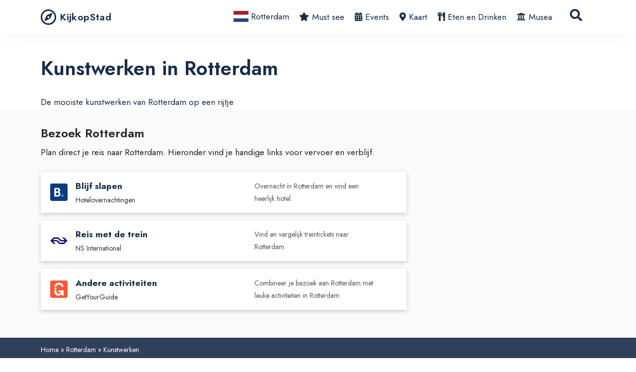

--- FILE ---
content_type: text/html; charset=UTF-8
request_url: https://kijkopstad.nl/rotterdam/kunstwerken
body_size: 10592
content:
<!DOCTYPE html>
<!--[if lte IE 9]><html class="no-js legacy" lang="nl-NL"><![endif]-->
<!--[if gt IE 9]><!--><html class="no-js" lang="nl-NL"><!--<![endif]-->
<head>
    <meta charset="UTF-8" />

    <meta http-equiv="X-UA-Compatible" content="IE=edge,chrome=1" />
    <meta http-equiv="Content-Type" content="text/html; charset=UTF-8" />
    <meta name="viewport" content="width=device-width,initial-scale=1" />

    <style id="jetpack-boost-critical-css">@media all{*,::after,::before{box-sizing:border-box}@media (prefers-reduced-motion:no-preference){:root{scroll-behavior:smooth}}body{margin:0;font-family:Jost,arial,sans-serif;font-size:calc(1.01rem + .12vw);font-weight:400;line-height:1.8;color:#212529;background-color:#fff;-webkit-text-size-adjust:100%}@media (min-width:1200px){body{font-size:1.1rem}}h1,h2,h3,h4{margin-top:0;margin-bottom:.5rem;font-family:Jost,arial,sans-serif;font-weight:500;line-height:1.2}h1{font-size:calc(1.15rem + 1.8vw)}@media (min-width:1200px){h1{font-size:2.5rem}}h2{font-size:calc(1.1rem + 1.2vw)}@media (min-width:1200px){h2{font-size:2rem}}h3{font-size:calc(1.05rem + .6vw)}@media (min-width:1200px){h3{font-size:1.5rem}}h4{font-size:calc(1.025rem + .3vw)}@media (min-width:1200px){h4{font-size:1.25rem}}p{margin-top:0;margin-bottom:1rem}ul{padding-left:2rem}ul{margin-top:0;margin-bottom:1rem}a{color:#4a50cd;text-decoration:underline}img{vertical-align:middle}button{border-radius:0}button,input{margin:0;font-family:inherit;font-size:inherit;line-height:inherit}button{text-transform:none}[type=button],button{-webkit-appearance:button}[type=search]{outline-offset:-2px;-webkit-appearance:textfield}iframe{border:0}.container{width:100%;padding-right:var(--bs-gutter-x,.75rem);padding-left:var(--bs-gutter-x,.75rem);margin-right:auto;margin-left:auto}@media (min-width:576px){.container{max-width:540px}}@media (min-width:768px){.container{max-width:720px}}@media (min-width:992px){.container{max-width:960px}}@media (min-width:1200px){.container{max-width:1140px}}@media (min-width:1400px){.container{max-width:1320px}}.row{--bs-gutter-x:1.5rem;--bs-gutter-y:0;display:flex;flex-wrap:wrap;margin-top:calc(var(--bs-gutter-y)*-1);margin-right:calc(var(--bs-gutter-x)/-2);margin-left:calc(var(--bs-gutter-x)/-2)}.row>*{flex-shrink:0;width:100%;max-width:100%;padding-right:calc(var(--bs-gutter-x)/2);padding-left:calc(var(--bs-gutter-x)/2);margin-top:var(--bs-gutter-y)}.col-6{flex:0 0 auto;width:50%}@media (min-width:576px){.col-sm-6{flex:0 0 auto;width:50%}}@media (min-width:768px){.col-md-3{flex:0 0 auto;width:25%}.col-md-4{flex:0 0 auto;width:33.3333333333%}.col-md-6{flex:0 0 auto;width:50%}.col-md-7{flex:0 0 auto;width:58.3333333333%}.col-md-8{flex:0 0 auto;width:66.6666666667%}.col-md-10{flex:0 0 auto;width:83.3333333333%}}@media (min-width:992px){.col-lg-3{flex:0 0 auto;width:25%}}.form-control{display:block;width:100%;padding:.375rem .75rem;font-size:calc(1.01rem + .12vw);font-weight:400;line-height:1.8;color:#212529;background-color:#fff;background-clip:padding-box;border:1px solid #ced4da;appearance:none;border-radius:.25rem}@media (min-width:1200px){.form-control{font-size:1.1rem}}.form-control::placeholder{color:#6c757d;opacity:1}.btn{display:inline-block;font-weight:400;line-height:1.8;color:#212529;text-align:center;text-decoration:none;vertical-align:middle;background-color:rgba(0,0,0,0);border:1px solid transparent;padding:.8rem 1.5rem;font-size:calc(1.01rem + .12vw);border-radius:.25rem}@media (min-width:1200px){.btn{font-size:1.1rem}}.btn-primary{color:#fff;background-color:#4a50cd;border-color:#4a50cd}.collapse:not(.show){display:none}.nav-link{display:block;padding:.5rem 1rem;color:#4a50cd;text-decoration:none}.navbar{position:relative;display:flex;flex-wrap:wrap;align-items:center;justify-content:space-between;padding-top:.5rem;padding-bottom:.5rem}.navbar>.container{display:flex;flex-wrap:inherit;align-items:center;justify-content:space-between}.navbar-brand{padding-top:.2525rem;padding-bottom:.2525rem;margin-right:1rem;font-size:calc(1.0375rem + .45vw);text-decoration:none;white-space:nowrap}@media (min-width:1200px){.navbar-brand{font-size:1.375rem}}.navbar-nav{display:flex;flex-direction:column;padding-left:0;margin-bottom:0;list-style:none}.navbar-nav .nav-link{padding-right:0;padding-left:0}.navbar-collapse{flex-basis:100%;flex-grow:1;align-items:center}.navbar-toggler{padding:.25rem .75rem;font-size:calc(1.0375rem + .45vw);line-height:1;background-color:rgba(0,0,0,0);border:1px solid transparent;border-radius:.25rem}@media (min-width:1200px){.navbar-toggler{font-size:1.375rem}}.navbar-toggler-icon{display:inline-block;width:1.5em;height:1.5em;vertical-align:middle;background-repeat:no-repeat;background-position:center;background-size:100%}@media (min-width:992px){.navbar-expand-lg{flex-wrap:nowrap;justify-content:flex-start}.navbar-expand-lg .navbar-nav{flex-direction:row}.navbar-expand-lg .navbar-nav .nav-link{padding-right:.5rem;padding-left:.5rem}.navbar-expand-lg .navbar-collapse{display:flex!important;flex-basis:auto}.navbar-expand-lg .navbar-toggler{display:none}}.card{position:relative;display:flex;flex-direction:column;min-width:0;word-wrap:break-word;background-color:#fff;background-clip:border-box;border:1px solid rgba(26,43,73,.125);border-radius:.25rem}.card-body{flex:1 1 auto;padding:1rem 1rem}.card-title{margin-bottom:.5rem}.card-subtitle{margin-top:-.25rem;margin-bottom:0}.card-footer{padding:.5rem 1rem;background-color:rgba(26,43,73,.03);border-top:1px solid rgba(26,43,73,.125)}.card-footer:last-child{border-radius:0 0 calc(.25rem - 1px) calc(.25rem - 1px)}.card-img-top{width:100%}.card-img-top{border-top-left-radius:calc(.25rem - 1px);border-top-right-radius:calc(.25rem - 1px)}.justify-content-center{justify-content:center!important}.mt-4{margin-top:1rem!important}.mb-0{margin-bottom:0!important}.mb-2{margin-bottom:.5rem!important}.mb-4{margin-bottom:1rem!important}.mb-6{margin-bottom:2rem!important}.ms-auto{margin-left:auto!important}.pt-4{padding-top:1rem!important}.pb-0{padding-bottom:0!important}.text-center{text-align:center!important}.text-light{color:#fff!important}.text-dark{color:#1a2b49!important}@media (min-width:768px){.pt-md-8{padding-top:3rem!important}}*{box-sizing:border-box;margin:0;padding:0;outline:0}body{min-height:100vh;display:flex;flex-direction:column;-webkit-font-smoothing:antialiased;-moz-osx-font-smoothing:grayscale;background:#fff;font-family:Jost,arial,sans-serif}body main{position:relative;flex:1}h1{line-height:1.05;font-weight:600;font-family:Jost,arial,sans-serif;font-size:calc(1.15rem + 1.8vw)}@media (min-width:1200px){h1{font-size:2.5rem}}h2{line-height:1.23;font-weight:600;font-family:Jost,arial,sans-serif;font-size:calc(1.05rem + .6vw)}@media (min-width:1200px){h2{font-size:1.5rem}}h3{line-height:1.25;font-weight:600;font-family:Jost,arial,sans-serif;font-size:calc(1.05rem + .6vw)}@media (min-width:1200px){h3{font-size:1.5rem}}h4{line-height:1.17;font-weight:600;font-family:Jost,arial,sans-serif;font-size:calc(1.025rem + .3vw)}@media (min-width:1200px){h4{font-size:1.25rem}}ul{-webkit-margin-before:0;-webkit-margin-start:0;-webkit-margin-after:0;-webkit-padding-start:0;margin-bottom:1.5rem}a{text-decoration:none}img{max-width:100%;height:auto}form{margin:0}.far,.fas{-moz-osx-font-smoothing:grayscale;-webkit-font-smoothing:antialiased;display:inline-block;font-style:normal;font-variant:normal;text-rendering:auto;line-height:1}.fa-bars:before{content:""}.fa-compass:before{content:""}.fa-search:before{content:""}@font-face{font-family:"Font Awesome 5 Free";font-style:normal;font-weight:400;font-display:block}.far{font-family:"Font Awesome 5 Free";font-weight:400}@font-face{font-family:"Font Awesome 5 Free";font-style:normal;font-weight:900;font-display:block}.fas{font-family:"Font Awesome 5 Free";font-weight:900}.navbar-brand{font-size:1.24rem;font-weight:600;letter-spacing:.35px;color:#1a2b49;display:flex;align-items:center;font-family:Jost,arial,sans-serif}.navbar-brand i{font-size:2rem;margin-right:.5rem;color:inherit}.navbar-nav-city li{padding:0 .65rem}.navbar-nav-city li.start img{margin-top:-4px}.navbar-nav-city li a{color:#1a2b49}.navbar-nav-city li a.active{color:#4a50cd}.navbar-nav-city li a.icon:before{font-family:"Font Awesome 5 Free";font-weight:900;margin-right:6px}.navbar-nav-city li a.icon--eten-en-drinken:before,.navbar-nav-city li a.icon--foodspots:before{content:""}.navbar-nav-city li a.icon--musea:before{content:""}.navbar-nav-city li a.icon--bezienswaardigheden:before{content:""}.navbar-nav-city li a.icon--kaart:before{content:""}.navbar-nav-city li a.icon--evenementen:before{content:""}.navbar-nav-city li a.icon--dagtrips:before{content:""}.navbar-nav-city li a.icon--doen:before,.navbar-nav-city li a.icon--wat-te-doen:before{content:""}.navbar-nav .current-menu-item .nav-link{color:rgba(26,43,73,.9)}.navbar-nav .nav-link{font-size:1rem;font-weight:500;line-height:1.85;color:#1a2b49;padding:.5rem 0}@media (max-width:991.98px){.navbar-nav .nav-link{padding:1rem 0}}.navbar-search{position:relative;display:flex;margin-top:.75rem;margin-bottom:1.5rem}.navbar-search-input{margin-right:1rem;letter-spacing:-.26px}.navbar-search .btn-navbar-search{border-radius:50%;background-color:#4a50cd;padding:10px;color:#fff;border:none}.navbar-search .btn-navbar-search .fas{font-size:1.563rem;line-height:1.563rem}.navbar-toggler{border:0;padding:0}.navbar-toggler-icon{height:2rem;display:flex;align-items:center}.navbar-toggler-icon i{margin:auto;font-size:1.3rem}@media (min-width:992px){.navbar-expand-lg .navbar-nav{padding-top:0}.navbar-expand-lg .navbar-nav .nav-link{font-size:1.06rem;line-height:1.94}.navbar-expand-lg .navbar-search{margin:0 1rem}.navbar-expand-lg .navbar-search-input{position:absolute;visibility:hidden;right:66px;width:0;margin-right:0}.navbar-expand-lg .navbar-search .btn-navbar-search{background-color:rgba(0,0,0,0);color:#1a2b49}}.card--list{margin-bottom:3.5rem;border:0;border-radius:0}@media (min-width:768px){.card--list{display:flex;flex-direction:row}}.card--list .card-img-header{width:100%;height:180px;border-radius:0;flex-shrink:0;background-color:#eaeaea;overflow:hidden;border-radius:.25rem}@media (min-width:768px){.card--list .card-img-header{width:24rem;height:250px}}.card--list .card-img-header .card-img-top{width:100%;flex-shrink:0;object-fit:cover;border-radius:.25rem;height:100%}.card--list .card-body{padding:0;padding-top:1rem}@media (min-width:768px){.card--list .card-body{padding-left:2rem;padding-top:0;margin:auto 0}}.card--list .card-body p{font-size:1.1rem;line-height:1.8;font-weight:400;margin-bottom:1rem}.card--list .card-title{line-height:1.25;font-weight:600;font-family:Jost,arial,sans-serif;font-size:calc(1.05rem + .6vw);margin-bottom:1rem}@media (min-width:1200px){.card--list .card-title{font-size:1.5rem}}.card--list .card-title a{color:#1a2b49}.card--list .card-subtitle{font-size:1rem;margin-bottom:.25rem;display:block;color:#777}.card--list .card-footer{margin-top:1rem;padding:0;background-color:rgba(0,0,0,0);border:0}.card--list .btn{color:#fff;font-size:1rem;padding:.25rem 1rem;border-radius:30px}.card--tile{border:0;margin-bottom:1rem;height:auto!important;background:rgba(0,0,0,0)}@media (min-width:768px){.card--tile{margin-bottom:0}}.card--tile .card-img-header{object-fit:cover;border-radius:6px;overflow:hidden}.card--tile .card-img-header:before{content:"";position:absolute;left:0;top:0;width:100%;height:100%;background:linear-gradient(0deg,#000 20%,rgba(255,255,255,0) 50%);opacity:.3;z-index:0;border-radius:6px}.card--tile .card-img-header a{display:block;width:100%}.card--tile .card-img-header a:after{content:"";position:absolute;top:0;left:0;width:100%;height:100%;background:linear-gradient(0deg,#000 20%,rgba(255,255,255,0) 50%);opacity:.3;border-radius:6px}.card--tile .card-img-header a img{display:block;background:#ccc;width:100%;height:375px;object-fit:cover;border-radius:6px}.card--tile .card-body{position:absolute;bottom:0;left:0;right:0;padding:1.75rem}.card--tile .card-title{margin:0}.card--tile .card-title a{color:#fff;font-size:1.45rem;line-height:1.2}.card--tile .card-footer{position:absolute;bottom:1rem;padding:0;overflow:hidden;background-color:rgba(0,0,0,0);border:0;opacity:0}.card--tile .card-footer a{color:#fff}.card--tile .card-footer a:after{font-family:"Font Awesome 5 Free";font-weight:900;content:"";font-size:.85rem;padding-left:.35rem;display:inline-block}.card-title{z-index:4;margin:auto}.card-title a{font-size:1.5rem}.list{padding:2rem 0}.header{position:sticky;top:0;display:flex;flex-direction:column;background-color:#fff;box-shadow:0 0 30px -10px rgba(207,207,207,.5);z-index:99}.cover{position:relative;overflow:hidden}.cover-large{min-height:75vh;display:flex}.cover-large .cover-title h1.text-light{font-size:calc(1.4rem + 4.8vw)}@media (min-width:1200px){.cover-large .cover-title h1.text-light{font-size:5rem}}.cover-large:after{content:"";left:0;display:block;position:absolute;width:calc(100% + 20px);height:150px!important;bottom:-4px!important;background-color:rgba(0,0,0,0);background-position:bottom center;background-repeat:no-repeat;z-index:1;opacity:1;-webkit-mask-image:none;mask-image:none;background-image:url(data:image/svg+xml,%3c%3fxml\ version=\'1.0\'\ encoding=\'UTF-8\'%3f%3e%3csvg\ id=\'\'\ xmlns=\'http://www.w3.org/2000/svg\'\ viewBox=\'0\ 0\ 6760.71\ 184.07\'%3e%3cdefs%3e%3cstyle%3e.cls-1%7bfill:white%3b%7d%3c/style%3e%3c/defs%3e%3cg\ id=\'Layer_2-2\'%3e%3cg\ id=\'Laag_1\'%3e%3cpath\ class=\'cls-1\'\ d=\'M0%2c184.07H6760.71V49.08c-511.89%2c80.92-749.55%2c22.66-1118.11%2c.28-281.75-17.12-571.62-14.32-850.83%2c8.15-334.55%2c26.99-665.28%2c82.21-1004.65%2c66.9-232.25-10.53-446.99-53.49-676.2-71.43-576.19-45.01-1174.97%2c71.68-1751.92%2c28.06-228.45-17.28-363.84-39.63-586.7-65.88C549.18-11.01%2c332.67-5.51%2c0%2c49.08V184.07Z\'/%3e%3c/g%3e%3c/g%3e%3c/svg%3e)}.cover:before{position:absolute;z-index:1;opacity:.48;top:0;left:0;right:0;bottom:0;background-image:linear-gradient(-180deg,rgba(67,45,13,.48),rgba(67,48,12,.88) 54%,rgba(40,28,8,.88));content:""}.cover-title{padding:3rem 1rem;margin:auto;position:relative;z-index:2}@media (min-width:768px){.cover-title{padding:5rem 1rem}}.cover-title span{font-size:calc(1.035rem + .42vw);display:block;text-transform:uppercase;margin:0 auto;margin-bottom:1rem;max-width:640px}@media (min-width:1200px){.cover-title span{font-size:1.35rem}}.cover-title h1{font-size:calc(1.2rem + 2.4vw);text-transform:uppercase;margin-bottom:1.25rem}@media (min-width:1200px){.cover-title h1{font-size:3rem}}.cover-title p{max-width:640px;font-size:calc(1.02rem + .24vw);line-height:1.35;font-weight:400;margin:0 auto}@media (min-width:1200px){.cover-title p{font-size:1.2rem}}.cover-image{position:absolute;top:0;left:0;width:100%;height:100%;z-index:-1}.cover-image img{height:100%;width:100%;object-fit:cover}.content{padding:2rem 0}.grid{padding:3.5rem 0}.grid .row{--bs-gutter-y:1.5rem}.grid-title{margin-bottom:1.5rem;text-align:center}.wysiwyg h2,.wysiwyg h4{margin-bottom:1.25rem}.wysiwyg p{font-size:1.1rem;line-height:1.8;font-weight:400;margin-bottom:1.5rem}.wysiwyg p:last-child{margin-bottom:0}.map{max-width:100%;width:100%;height:300px}@media (min-width:768px){.map{height:500px}}.city_overview{padding:2.5rem 0}.city_overview h3{display:flex;align-items:center}.city_overview h3 img{width:30px;margin-right:10px}.city_overview ul{list-style:none;padding:0;margin-bottom:2rem}.city_overview ul li a{color:#1a2b49}}</style><meta name='robots' content='index, follow, max-image-preview:large, max-snippet:-1, max-video-preview:-1' />

 <!-- Google tag (gtag.js) toestemmingsmodus dataLayer toegevoegd door Site Kit -->

<!-- Einde Google tag (gtag.js) toestemmingsmodus dataLayer toegevoegd door Site Kit -->

	<!-- This site is optimized with the Yoast SEO plugin v26.5 - https://yoast.com/wordpress/plugins/seo/ -->
	<title>Kunstwerken in Rotterdam - KijkopStad.nl</title>
	<meta name="description" content="Rotterdam verrast met hypermoderne architectuur, een wereldberoemde haven en unieke bezienswaardigheden als de Euromast en de Erasmusbrug." />
	<meta property="og:locale" content="nl_NL" />
	<meta property="og:type" content="article" />
	<meta property="og:title" content="Kunstwerken in Rotterdam - KijkopStad.nl" />
	<meta property="og:description" content="Dit zijn de leukste kunstwerken van Rotterdam om te bezoeken tijdens je stedentrip. Er is vanalles te zien en te doen in deze kunstwerken." />
	<meta property="og:url" content="https://kijkopstad.nl/rotterdam/kunstwerken" />
	<meta property="og:site_name" content="KijkopStad" />
	<meta property="article:publisher" content="https://facebook.com/kijkopstad" />
	<meta property="article:modified_time" content="2025-06-15T10:23:52+00:00" />
	<meta property="og:image" content="https://kijkopstad.nl/wp-content/uploads/sites/3/2022/06/rotterdam-viewpoint-scaled.jpg" />
	<meta property="og:image:width" content="2560" />
	<meta property="og:image:height" content="1440" />
	<meta property="og:image:type" content="image/jpeg" />
	<meta name="twitter:card" content="summary_large_image" />
	<meta name="twitter:site" content="@kijkopstad" />
	<meta name="twitter:label1" content="Geschatte leestijd" />
	<meta name="twitter:data1" content="1 minuut" />
	<script data-jetpack-boost="ignore" type="application/ld+json" class="yoast-schema-graph">{"@context":"https://schema.org","@graph":[{"@type":"WebPage","@id":"https://kijkopstad.nl/rotterdam","url":"https://kijkopstad.nl/rotterdam","name":"Rotterdam - KijkopStad","isPartOf":{"@id":"https://kijkopstad.nl/#website"},"primaryImageOfPage":{"@id":"https://kijkopstad.nl/rotterdam#primaryimage"},"image":{"@id":"https://kijkopstad.nl/rotterdam#primaryimage"},"thumbnailUrl":"https://kijkopstad.nl/wp-content/uploads/sites/3/2022/06/rotterdam-viewpoint-scaled.jpg","datePublished":"2022-06-03T18:01:38+00:00","dateModified":"2025-06-15T10:23:52+00:00","description":"Rotterdam verrast met hypermoderne architectuur, een wereldberoemde haven en unieke bezienswaardigheden als de Euromast en de Erasmusbrug.","breadcrumb":{"@id":"https://kijkopstad.nl/rotterdam#breadcrumb"},"inLanguage":"nl-NL","potentialAction":[{"@type":"ReadAction","target":["https://kijkopstad.nl/rotterdam"]}]},{"@type":"ImageObject","inLanguage":"nl-NL","@id":"https://kijkopstad.nl/rotterdam#primaryimage","url":"https://kijkopstad.nl/wp-content/uploads/sites/3/2022/06/rotterdam-viewpoint-scaled.jpg","contentUrl":"https://kijkopstad.nl/wp-content/uploads/sites/3/2022/06/rotterdam-viewpoint-scaled.jpg","width":2560,"height":1440,"caption":"Rotterdam uitzichtpunt"},{"@type":"BreadcrumbList","@id":"https://kijkopstad.nl/rotterdam#breadcrumb","itemListElement":[{"@type":"ListItem","position":1,"name":"Home","item":"https://kijkopstad.nl/"},{"@type":"ListItem","position":2,"name":"Rotterdam","item":"https://kijkopstad.nl/rotterdam"},{"@type":"ListItem","position":3,"name":"Kunstwerken"}]},{"@type":"WebSite","@id":"https://kijkopstad.nl/#website","url":"https://kijkopstad.nl/","name":"KijkopStad","description":"Enjoy your Citytrip","potentialAction":[{"@type":"SearchAction","target":{"@type":"EntryPoint","urlTemplate":"https://kijkopstad.nl/?s={search_term_string}"},"query-input":{"@type":"PropertyValueSpecification","valueRequired":true,"valueName":"search_term_string"}}],"inLanguage":"nl-NL"}]}</script>
	<!-- / Yoast SEO plugin. -->


<link rel='dns-prefetch' href='//www.googletagmanager.com' />
<link rel="alternate" title="oEmbed (JSON)" type="application/json+oembed" href="https://kijkopstad.nl/wp-json/oembed/1.0/embed?url=https%3A%2F%2Fkijkopstad.nl%2Frotterdam" />
<link rel="alternate" title="oEmbed (XML)" type="text/xml+oembed" href="https://kijkopstad.nl/wp-json/oembed/1.0/embed?url=https%3A%2F%2Fkijkopstad.nl%2Frotterdam&#038;format=xml" />
<noscript><link rel='stylesheet' id='style-css' href='https://kijkopstad.nl/wp-content/themes/hd-kijkopstad/assets/css/style.min.css?ver=6.9' type='text/css' media='all' />
</noscript><link rel='stylesheet' id='style-css' href='https://kijkopstad.nl/wp-content/themes/hd-kijkopstad/assets/css/style.min.css?ver=6.9' type='text/css' media="not all" data-media="all" onload="this.media=this.dataset.media; delete this.dataset.media; this.removeAttribute( 'onload' );" />





<!-- Google tag (gtag.js) snippet toegevoegd door Site Kit -->
<!-- Google Analytics snippet toegevoegd door Site Kit -->


<link rel="https://api.w.org/" href="https://kijkopstad.nl/wp-json/" /><link rel="alternate" title="JSON" type="application/json" href="https://kijkopstad.nl/wp-json/wp/v2/kos_city/1040" /><link rel='shortlink' href='https://kijkopstad.nl/?p=1040' />
<meta name="generator" content="Site Kit by Google 1.170.0" /><link rel="canonical" href="https://kijkopstad.nl/rotterdam/kunstwerken" />
<!-- Google Tag Manager snippet toegevoegd door Site Kit -->


<!-- Einde Google Tag Manager snippet toegevoegd door Site Kit -->


    <link rel="apple-touch-icon" sizes="180x180" href="https://kijkopstad.nl/wp-content/themes/hd-kijkopstad/assets/images/favicons/apple-touch-icon.png">
<link rel="icon" type="image/png" sizes="32x32" href="https://kijkopstad.nl/wp-content/themes/hd-kijkopstad/assets/images/favicons/favicon-32x32.png">
<link rel="icon" type="image/png" sizes="16x16" href="https://kijkopstad.nl/wp-content/themes/hd-kijkopstad/assets/images/favicons/favicon-16x16.png">
<link rel="manifest" href="https://kijkopstad.nl/wp-content/themes/hd-kijkopstad/assets/images/favicons/site.webmanifest">
<link rel="mask-icon" href="https://kijkopstad.nl/wp-content/themes/hd-kijkopstad/assets/images/favicons/safari-pinned-tab.svg" color="#5bbad5">
<meta name="msapplication-TileColor" content="#da532c">
<meta name="theme-color" content="#ffffff"><style id='global-styles-inline-css' type='text/css'>
:root{--wp--preset--aspect-ratio--square: 1;--wp--preset--aspect-ratio--4-3: 4/3;--wp--preset--aspect-ratio--3-4: 3/4;--wp--preset--aspect-ratio--3-2: 3/2;--wp--preset--aspect-ratio--2-3: 2/3;--wp--preset--aspect-ratio--16-9: 16/9;--wp--preset--aspect-ratio--9-16: 9/16;--wp--preset--color--black: #000000;--wp--preset--color--cyan-bluish-gray: #abb8c3;--wp--preset--color--white: #ffffff;--wp--preset--color--pale-pink: #f78da7;--wp--preset--color--vivid-red: #cf2e2e;--wp--preset--color--luminous-vivid-orange: #ff6900;--wp--preset--color--luminous-vivid-amber: #fcb900;--wp--preset--color--light-green-cyan: #7bdcb5;--wp--preset--color--vivid-green-cyan: #00d084;--wp--preset--color--pale-cyan-blue: #8ed1fc;--wp--preset--color--vivid-cyan-blue: #0693e3;--wp--preset--color--vivid-purple: #9b51e0;--wp--preset--gradient--vivid-cyan-blue-to-vivid-purple: linear-gradient(135deg,rgb(6,147,227) 0%,rgb(155,81,224) 100%);--wp--preset--gradient--light-green-cyan-to-vivid-green-cyan: linear-gradient(135deg,rgb(122,220,180) 0%,rgb(0,208,130) 100%);--wp--preset--gradient--luminous-vivid-amber-to-luminous-vivid-orange: linear-gradient(135deg,rgb(252,185,0) 0%,rgb(255,105,0) 100%);--wp--preset--gradient--luminous-vivid-orange-to-vivid-red: linear-gradient(135deg,rgb(255,105,0) 0%,rgb(207,46,46) 100%);--wp--preset--gradient--very-light-gray-to-cyan-bluish-gray: linear-gradient(135deg,rgb(238,238,238) 0%,rgb(169,184,195) 100%);--wp--preset--gradient--cool-to-warm-spectrum: linear-gradient(135deg,rgb(74,234,220) 0%,rgb(151,120,209) 20%,rgb(207,42,186) 40%,rgb(238,44,130) 60%,rgb(251,105,98) 80%,rgb(254,248,76) 100%);--wp--preset--gradient--blush-light-purple: linear-gradient(135deg,rgb(255,206,236) 0%,rgb(152,150,240) 100%);--wp--preset--gradient--blush-bordeaux: linear-gradient(135deg,rgb(254,205,165) 0%,rgb(254,45,45) 50%,rgb(107,0,62) 100%);--wp--preset--gradient--luminous-dusk: linear-gradient(135deg,rgb(255,203,112) 0%,rgb(199,81,192) 50%,rgb(65,88,208) 100%);--wp--preset--gradient--pale-ocean: linear-gradient(135deg,rgb(255,245,203) 0%,rgb(182,227,212) 50%,rgb(51,167,181) 100%);--wp--preset--gradient--electric-grass: linear-gradient(135deg,rgb(202,248,128) 0%,rgb(113,206,126) 100%);--wp--preset--gradient--midnight: linear-gradient(135deg,rgb(2,3,129) 0%,rgb(40,116,252) 100%);--wp--preset--font-size--small: 13px;--wp--preset--font-size--medium: 20px;--wp--preset--font-size--large: 36px;--wp--preset--font-size--x-large: 42px;--wp--preset--spacing--20: 0.44rem;--wp--preset--spacing--30: 0.67rem;--wp--preset--spacing--40: 1rem;--wp--preset--spacing--50: 1.5rem;--wp--preset--spacing--60: 2.25rem;--wp--preset--spacing--70: 3.38rem;--wp--preset--spacing--80: 5.06rem;--wp--preset--shadow--natural: 6px 6px 9px rgba(0, 0, 0, 0.2);--wp--preset--shadow--deep: 12px 12px 50px rgba(0, 0, 0, 0.4);--wp--preset--shadow--sharp: 6px 6px 0px rgba(0, 0, 0, 0.2);--wp--preset--shadow--outlined: 6px 6px 0px -3px rgb(255, 255, 255), 6px 6px rgb(0, 0, 0);--wp--preset--shadow--crisp: 6px 6px 0px rgb(0, 0, 0);}:where(.is-layout-flex){gap: 0.5em;}:where(.is-layout-grid){gap: 0.5em;}body .is-layout-flex{display: flex;}.is-layout-flex{flex-wrap: wrap;align-items: center;}.is-layout-flex > :is(*, div){margin: 0;}body .is-layout-grid{display: grid;}.is-layout-grid > :is(*, div){margin: 0;}:where(.wp-block-columns.is-layout-flex){gap: 2em;}:where(.wp-block-columns.is-layout-grid){gap: 2em;}:where(.wp-block-post-template.is-layout-flex){gap: 1.25em;}:where(.wp-block-post-template.is-layout-grid){gap: 1.25em;}.has-black-color{color: var(--wp--preset--color--black) !important;}.has-cyan-bluish-gray-color{color: var(--wp--preset--color--cyan-bluish-gray) !important;}.has-white-color{color: var(--wp--preset--color--white) !important;}.has-pale-pink-color{color: var(--wp--preset--color--pale-pink) !important;}.has-vivid-red-color{color: var(--wp--preset--color--vivid-red) !important;}.has-luminous-vivid-orange-color{color: var(--wp--preset--color--luminous-vivid-orange) !important;}.has-luminous-vivid-amber-color{color: var(--wp--preset--color--luminous-vivid-amber) !important;}.has-light-green-cyan-color{color: var(--wp--preset--color--light-green-cyan) !important;}.has-vivid-green-cyan-color{color: var(--wp--preset--color--vivid-green-cyan) !important;}.has-pale-cyan-blue-color{color: var(--wp--preset--color--pale-cyan-blue) !important;}.has-vivid-cyan-blue-color{color: var(--wp--preset--color--vivid-cyan-blue) !important;}.has-vivid-purple-color{color: var(--wp--preset--color--vivid-purple) !important;}.has-black-background-color{background-color: var(--wp--preset--color--black) !important;}.has-cyan-bluish-gray-background-color{background-color: var(--wp--preset--color--cyan-bluish-gray) !important;}.has-white-background-color{background-color: var(--wp--preset--color--white) !important;}.has-pale-pink-background-color{background-color: var(--wp--preset--color--pale-pink) !important;}.has-vivid-red-background-color{background-color: var(--wp--preset--color--vivid-red) !important;}.has-luminous-vivid-orange-background-color{background-color: var(--wp--preset--color--luminous-vivid-orange) !important;}.has-luminous-vivid-amber-background-color{background-color: var(--wp--preset--color--luminous-vivid-amber) !important;}.has-light-green-cyan-background-color{background-color: var(--wp--preset--color--light-green-cyan) !important;}.has-vivid-green-cyan-background-color{background-color: var(--wp--preset--color--vivid-green-cyan) !important;}.has-pale-cyan-blue-background-color{background-color: var(--wp--preset--color--pale-cyan-blue) !important;}.has-vivid-cyan-blue-background-color{background-color: var(--wp--preset--color--vivid-cyan-blue) !important;}.has-vivid-purple-background-color{background-color: var(--wp--preset--color--vivid-purple) !important;}.has-black-border-color{border-color: var(--wp--preset--color--black) !important;}.has-cyan-bluish-gray-border-color{border-color: var(--wp--preset--color--cyan-bluish-gray) !important;}.has-white-border-color{border-color: var(--wp--preset--color--white) !important;}.has-pale-pink-border-color{border-color: var(--wp--preset--color--pale-pink) !important;}.has-vivid-red-border-color{border-color: var(--wp--preset--color--vivid-red) !important;}.has-luminous-vivid-orange-border-color{border-color: var(--wp--preset--color--luminous-vivid-orange) !important;}.has-luminous-vivid-amber-border-color{border-color: var(--wp--preset--color--luminous-vivid-amber) !important;}.has-light-green-cyan-border-color{border-color: var(--wp--preset--color--light-green-cyan) !important;}.has-vivid-green-cyan-border-color{border-color: var(--wp--preset--color--vivid-green-cyan) !important;}.has-pale-cyan-blue-border-color{border-color: var(--wp--preset--color--pale-cyan-blue) !important;}.has-vivid-cyan-blue-border-color{border-color: var(--wp--preset--color--vivid-cyan-blue) !important;}.has-vivid-purple-border-color{border-color: var(--wp--preset--color--vivid-purple) !important;}.has-vivid-cyan-blue-to-vivid-purple-gradient-background{background: var(--wp--preset--gradient--vivid-cyan-blue-to-vivid-purple) !important;}.has-light-green-cyan-to-vivid-green-cyan-gradient-background{background: var(--wp--preset--gradient--light-green-cyan-to-vivid-green-cyan) !important;}.has-luminous-vivid-amber-to-luminous-vivid-orange-gradient-background{background: var(--wp--preset--gradient--luminous-vivid-amber-to-luminous-vivid-orange) !important;}.has-luminous-vivid-orange-to-vivid-red-gradient-background{background: var(--wp--preset--gradient--luminous-vivid-orange-to-vivid-red) !important;}.has-very-light-gray-to-cyan-bluish-gray-gradient-background{background: var(--wp--preset--gradient--very-light-gray-to-cyan-bluish-gray) !important;}.has-cool-to-warm-spectrum-gradient-background{background: var(--wp--preset--gradient--cool-to-warm-spectrum) !important;}.has-blush-light-purple-gradient-background{background: var(--wp--preset--gradient--blush-light-purple) !important;}.has-blush-bordeaux-gradient-background{background: var(--wp--preset--gradient--blush-bordeaux) !important;}.has-luminous-dusk-gradient-background{background: var(--wp--preset--gradient--luminous-dusk) !important;}.has-pale-ocean-gradient-background{background: var(--wp--preset--gradient--pale-ocean) !important;}.has-electric-grass-gradient-background{background: var(--wp--preset--gradient--electric-grass) !important;}.has-midnight-gradient-background{background: var(--wp--preset--gradient--midnight) !important;}.has-small-font-size{font-size: var(--wp--preset--font-size--small) !important;}.has-medium-font-size{font-size: var(--wp--preset--font-size--medium) !important;}.has-large-font-size{font-size: var(--wp--preset--font-size--large) !important;}.has-x-large-font-size{font-size: var(--wp--preset--font-size--x-large) !important;}
/*# sourceURL=global-styles-inline-css */
</style>
</head>
<body class="wp-singular kos_city-template-default single single-kos_city postid-1040 wp-theme-hd-content wp-child-theme-hd-kijkopstad" itemscope itemtype="//schema.org/WebPage">

    <header class="header ">
    <nav class="navbar navbar-expand-lg">
    <div class="container">
        <a class="navbar-brand logo" href="https://kijkopstad.nl">
           <i class="far fa-compass"></i> KijkopStad
        </a>

        <button class="navbar-toggler ms-auto" type="button" data-bs-toggle="collapse" data-bs-target="#navbarSupportedContent" aria-controls="navbarSupportedContent" aria-expanded="false" aria-label="Toggle navigation">
            <span class="navbar-toggler-icon">
                <i class="fas fa-bars"></i>
            </span>
        </button>

        <div class="collapse navbar-collapse" id="navbarSupportedContent">

                   
                                
                <ul class="navbar-nav navbar-nav-city ms-auto navbar-nav-main">
                    <li class="start">
                        <a href="https://kijkopstad.nl/rotterdam" class="city_home" id="Inleiding" title="Stedentrip tips Rotterdam">
                            <img src="https://kijkopstad.nl/wp-content/themes/hd-content/assets/icons/countries/nl.svg" alt="Vlag" width="30" height="22" title="Vlag"> Rotterdam
                        </a>
                    </li>
                                            
                                                                            
                                                <li><a href="https://kijkopstad.nl/rotterdam/bezienswaardigheden" class="icon icon--bezienswaardigheden ">Must see</a></li>
                                                                    
                                                                            
                                                <li><a href="https://kijkopstad.nl/rotterdam/evenementen" class="icon icon--evenementen ">Events</a></li>
                                                                    
                                                                            
                                                <li><a href="https://kijkopstad.nl/rotterdam/kaart" class="icon icon--kaart ">Kaart</a></li>
                                                                    
                                                                            
                                                <li><a href="https://kijkopstad.nl/rotterdam/eten-en-drinken" class="icon icon--eten-en-drinken ">Eten en Drinken</a></li>
                                                                    
                                                                            
                                                                <li><a href="https://kijkopstad.nl/rotterdam/musea" class="icon icon--musea">Musea</a></li>

                </ul>
        
            <form class="navbar-search" action="/" method="get">
                <input class="form-control navbar-search-input" type="search" autocomplete="off" name="s" placeholder="Zoeken…" aria-label="Search">

                <button class="btn btn-navbar-search" type="button" aria-label="Search Button">
                    <i class="fas fa-search"></i>
                </button>
            </form>

            
            </ul>
        </div>
    </div>
</nav></header>
    <main class="site__content">
        
    
<div class="cover-text pt-4 pt-md-8 pb-0">
    <div class="container">
        <div class="row">
            <div class="col-md-8">
                
                                    <h1 class="text-dark mb-6">Kunstwerken in Rotterdam</h1>
                
                                    <p class="text-dark mb-0">De mooiste kunstwerken van Rotterdam op een rijtje</p>
                            </div>
        </div>
    </div>
</div>




    <div class="info" id="booking">
    <div class="container">
        <div class="row">
            <div class="col-md-8">
                <h3>Bezoek Rotterdam</h3>
                <p>Plan direct je reis naar Rotterdam. Hieronder vind je handige links voor vervoer en verblijf.</p>

                <ul class="travel-ctas">                            
                            <li class="travel-cta booking">
                                <a href="https://tp.media/r?marker=374137.kos-travelcta-rotterdam&trs=345615&p=2076&u=https%3A%2F%2Fwww.booking.com%2Fsearchresults.nl.html%3Fss%3D&campaign_id=84" title="booking.com" rel="noopener nofollow" target="_blank">
                                        <img src="/wp-content/themes/hd-content/assets/icons/booking.png" alt="Booking.com">

                                        <div class="travel-cta--title">
                                            <span>Blijf slapen</span>
                                            <span>Hotelovernachtingen</span>
                                        </div>

                                        <div class="travel-cta--description d-none d-md-block">
                                            Overnacht in Rotterdam en vind een heerlijk hotel.
                                        </div>
                                </a>
                            </li>
							
							
                                                        <li class="travel-cta ns-international">
                                <a href="https://www.nsinternational.com/traintracker/?tt=943_12_420243_kos-travelcta-rotterdam&r=%2F" title="nsinternational" rel="noopener nofollow" target="_blank">
                                        <img src="/wp-content/themes/hd-content/assets/icons/ns.png" alt="NS International">

                                        <div class="travel-cta--title">
                                            <span>Reis met de trein</span>
                                            <span>NS International</span>
                                        </div>

                                        <div class="travel-cta--description d-none d-md-block">
                                            Vind en vergelijk treintickets naar Rotterdam.
                                        </div>
                                    </a>
                                </li>
                            
                            <li class="travel-cta getyourguide">
                                <a href="https://www.getyourguide.nl/?partner_id=0Z2HTAZ&utm_medium=affiliate&cmp=kos-travelcta-rotterdam" title="getyourguide" rel="noopener nofollow" target="_blank">
                                        <img src="/wp-content/themes/hd-content/assets/icons/gyg.svg" alt="GetYourGuide">

                                        <div class="travel-cta--title">
                                            <span>Andere activiteiten</span>
                                            <span>GetYourGuide</span>
                                        </div>

                                        <div class="travel-cta--description d-none d-md-block">
                                            Combineer je bezoek aan Rotterdam met leuke activiteiten in Rotterdam.
                                        </div>
                                    </a>
                            </li>
            </ul>
        </div>
    </div>
</div>

    </main>

    <div class="breadcrumbs">
    <div class="container">
        <span><span><a href="https://kijkopstad.nl/">Home</a></span> » <span><a href="https://kijkopstad.nl/rotterdam">Rotterdam</a></span> » <span class="breadcrumb_last" aria-current="page">Kunstwerken</span></span>
    </div>
</div>

<footer class="footer bg-dark pt-5">
	<div class="container">
		<div class="row g-4">
			<div class="col-lg-3">
				<span class="fw-bolder">
					KijkopStad
				</span>

                                    <p class="my-3 footer-description">KijkopStad is de website voor iedere stedentrip. Weet waar je moet zijn geweest!</p>
                			</div>

			<div class="col-lg-8 ms-auto">
				<div class="row g-4">

                    					<div class="col-6 col-md-3">
						<span class="d-block text-white fw-bolder mb-2 mb-md-4">Top 5 steden</span>

						<ul class="nav flex-column text-primary-hover">
                                                            <li class="nav-item"><a class="nav-link  menu-item menu-item-type-post_type menu-item-object-kos_city menu-item-2453" href="https://kijkopstad.nl/londen" aria-label="Tips voor Londen">Londen</a></li>
                                                            <li class="nav-item"><a class="nav-link  menu-item menu-item-type-post_type menu-item-object-kos_city menu-item-2454" href="https://kijkopstad.nl/amsterdam" aria-label="Tips voor Amsterdam">Amsterdam</a></li>
                                                            <li class="nav-item"><a class="nav-link  menu-item menu-item-type-post_type menu-item-object-kos_city menu-item-2455" href="https://kijkopstad.nl/barcelona" aria-label="Tips voor Barcelona">Barcelona</a></li>
                                                            <li class="nav-item"><a class="nav-link  menu-item menu-item-type-post_type menu-item-object-kos_city menu-item-2456" href="https://kijkopstad.nl/brussel" aria-label="Tips voor Brussel">Brussel</a></li>
                                                    </ul>
                    </div>
                    
                    					<div class="col-6 col-md-3">
						<span class="d-block text-white fw-bolder mb-2 mb-md-4">Best voor 2025</span>

						<ul class="nav flex-column text-primary-hover">
                                                            <li class="nav-item"><a class="nav-link  menu-item menu-item-type-post_type menu-item-object-kos_city menu-item-2465" href="https://kijkopstad.nl/parijs" aria-label="Tips voor Parijs">Parijs</a></li>
                                                            <li class="nav-item"><a class="nav-link  menu-item menu-item-type-post_type menu-item-object-kos_city menu-item-2466" href="https://kijkopstad.nl/rome" aria-label="Tips voor Rome">Rome</a></li>
                                                            <li class="nav-item"><a class="nav-link  menu-item menu-item-type-post_type menu-item-object-kos_city menu-item-2464" href="https://kijkopstad.nl/munchen" aria-label="Tips voor München">München</a></li>
                                                            <li class="nav-item"><a class="nav-link  menu-item menu-item-type-post_type menu-item-object-kos_city menu-item-2461" href="https://kijkopstad.nl/florence" aria-label="Tips voor Florence">Florence</a></li>
                                                    </ul>
                    </div>
                    
                    					<div class="col-6 col-md-3">
						<span class="d-block text-white mb-2 fw-bolder mb-md-4">Nederland</span>

						<ul class="nav flex-column text-primary-hover">
                                                            <li class="nav-item"><a class="nav-link  menu-item menu-item-type-post_type menu-item-object-kos_city menu-item-2555" href="https://kijkopstad.nl/amsterdam" aria-label="Amsterdam">Amsterdam</a></li>
                                                            <li class="nav-item"><a class="nav-link  menu-item menu-item-type-post_type menu-item-object-kos_city current-menu-item menu-item-2556" href="https://kijkopstad.nl/rotterdam" aria-label="Rotterdam">Rotterdam</a></li>
                                                            <li class="nav-item"><a class="nav-link  menu-item menu-item-type-post_type menu-item-object-kos_city menu-item-2558" href="https://kijkopstad.nl/maastricht" aria-label="Maastricht">Maastricht</a></li>
                                                    </ul>
                    </div>
                    
                    					<div class="col-6 col-md-3">
						<span class="d-block text-white fw-bolder mb-2 mb-md-4">Over</span>

						<ul class="nav flex-column text-primary-hover">
                                                            <li class="nav-item"><a class="nav-link  menu-item menu-item-type-post_type menu-item-object-kos_page menu-item-2553" href="https://kijkopstad.nl/informatie/over-ons" aria-label="Over ons">Over ons</a></li>
                                                            <li class="nav-item"><a class="nav-link  menu-item menu-item-type-post_type menu-item-object-kos_page menu-item-2563" href="https://kijkopstad.nl/informatie/contact" aria-label="Contact">Contact</a></li>
                                                            <li class="nav-item"><a class="nav-link  menu-item menu-item-type-post_type menu-item-object-kos_page menu-item-2552" href="https://kijkopstad.nl/informatie/disclaimer" aria-label="Disclaimer">Disclaimer</a></li>
                                                    </ul>
                    </div>
                    				</div>
			</div>
		</div>

		<hr class="mt-4 mb-0">

		<div class="row">
			<div class="container">
				<div class="d-lg-flex justify-content-between align-items-center py-3 text-center text-lg-start">

					<div class="footer-copyright"> KijkopStad &copy; 2026. Alle rechten voorbehouden. </div>

                    					<div class="nav mt-2 mt-lg-0">
						<ul class="list-inline text-primary-hover mx-auto mb-0">
                            							<li class="list-inline-item me-2">
								<a class="nav-link py-1" href="https://kijkopstad.nl/informatie/over-ons" aria-label="Over ons">Over ons</a>
							</li>
                            							<li class="list-inline-item me-2">
								<a class="nav-link py-1" href="https://kijkopstad.nl/informatie/contact" aria-label="Contact">Contact</a>
							</li>
                            							<li class="list-inline-item me-2">
								<a class="nav-link py-1" href="https://kijkopstad.nl/informatie/disclaimer" aria-label="Disclaimer">Disclaimer</a>
							</li>
                            						</ul>
					</div>
									</div>
			</div>
		</div>
	</div>
</footer>
    
		
				<!-- Google Tag Manager (noscript) snippet toegevoegd door Site Kit -->
		<noscript>
			<iframe src="https://www.googletagmanager.com/ns.html?id=GTM-PPXR4Q6" height="0" width="0" style="display:none;visibility:hidden"></iframe>
		</noscript>
		<!-- Einde Google Tag Manager (noscript) snippet toegevoegd door Site Kit -->
		





    <script id="cookie-law-info-gcm-var-js">
var _ckyGcm = {"status":true,"default_settings":[{"analytics":"granted","advertisement":"granted","functional":"granted","necessary":"granted","ad_user_data":"denied","ad_personalization":"denied","regions":"All"}],"wait_for_update":2000,"url_passthrough":false,"ads_data_redaction":false}</script><script id="cookie-law-info-gcm-js" type="text/javascript" src="https://kijkopstad.nl/wp-content/plugins/cookie-law-info/lite/frontend/js/gcm.min.js"></script><script id="cookieyes" type="text/javascript" src="https://cdn-cookieyes.com/client_data/d9f25dfb3476202bad12dd56/script.js"></script><script type="text/javascript" id="google_gtagjs-js-consent-mode-data-layer">
/* <![CDATA[ */
window.dataLayer = window.dataLayer || [];function gtag(){dataLayer.push(arguments);}
gtag('consent', 'default', {"ad_personalization":"denied","ad_storage":"denied","ad_user_data":"denied","analytics_storage":"denied","functionality_storage":"denied","security_storage":"denied","personalization_storage":"denied","region":["AT","BE","BG","CH","CY","CZ","DE","DK","EE","ES","FI","FR","GB","GR","HR","HU","IE","IS","IT","LI","LT","LU","LV","MT","NL","NO","PL","PT","RO","SE","SI","SK"],"wait_for_update":500});
window._googlesitekitConsentCategoryMap = {"statistics":["analytics_storage"],"marketing":["ad_storage","ad_user_data","ad_personalization"],"functional":["functionality_storage","security_storage"],"preferences":["personalization_storage"]};
window._googlesitekitConsents = {"ad_personalization":"denied","ad_storage":"denied","ad_user_data":"denied","analytics_storage":"denied","functionality_storage":"denied","security_storage":"denied","personalization_storage":"denied","region":["AT","BE","BG","CH","CY","CZ","DE","DK","EE","ES","FI","FR","GB","GR","HR","HU","IE","IS","IT","LI","LT","LU","LV","MT","NL","NO","PL","PT","RO","SE","SI","SK"],"wait_for_update":500};
/* ]]> */
</script><script type="text/javascript" id="cookie-law-info-wca-js-before">
/* <![CDATA[ */
const _ckyGsk = true;
//# sourceURL=cookie-law-info-wca-js-before
/* ]]> */
</script><script type="text/javascript" src="https://kijkopstad.nl/wp-content/plugins/cookie-law-info/lite/frontend/js/wca.min.js?ver=3.3.8" id="cookie-law-info-wca-js"></script><script type="text/javascript" src="https://kijkopstad.nl/wp-content/themes/hd-content/assets/js/jquery-3.5.1.min.js?ver=3.5.1" id="jquery-js"></script><script type="text/javascript" src="https://kijkopstad.nl/wp-content/themes/hd-content/assets/js/slick.min.js?ver=1.0.0" id="slick-js"></script><script type="text/javascript" src="https://www.googletagmanager.com/gtag/js?id=GT-MJMFC62" id="google_gtagjs-js" async></script><script type="text/javascript" id="google_gtagjs-js-after">
/* <![CDATA[ */
window.dataLayer = window.dataLayer || [];function gtag(){dataLayer.push(arguments);}
gtag("set","linker",{"domains":["kijkopstad.nl"]});
gtag("js", new Date());
gtag("set", "developer_id.dZTNiMT", true);
gtag("config", "GT-MJMFC62");
//# sourceURL=google_gtagjs-js-after
/* ]]> */
</script><script type="text/javascript">
/* <![CDATA[ */

			( function( w, d, s, l, i ) {
				w[l] = w[l] || [];
				w[l].push( {'gtm.start': new Date().getTime(), event: 'gtm.js'} );
				var f = d.getElementsByTagName( s )[0],
					j = d.createElement( s ), dl = l != 'dataLayer' ? '&l=' + l : '';
				j.async = true;
				j.src = 'https://www.googletagmanager.com/gtm.js?id=' + i + dl;
				f.parentNode.insertBefore( j, f );
			} )( window, document, 'script', 'dataLayer', 'GTM-PPXR4Q6' );
			
/* ]]> */
</script><script type="speculationrules">
{"prefetch":[{"source":"document","where":{"and":[{"href_matches":"/*"},{"not":{"href_matches":["/wp-*.php","/wp-admin/*","/wp-content/uploads/sites/3/*","/wp-content/*","/wp-content/plugins/*","/wp-content/themes/hd-kijkopstad/*","/wp-content/themes/hd-content/*","/*\\?(.+)"]}},{"not":{"selector_matches":"a[rel~=\"nofollow\"]"}},{"not":{"selector_matches":".no-prefetch, .no-prefetch a"}}]},"eagerness":"conservative"}]}
</script><script>window.addEventListener( 'load', function() {
				document.querySelectorAll( 'link' ).forEach( function( e ) {'not all' === e.media && e.dataset.media && ( e.media = e.dataset.media, delete e.dataset.media );} );
				var e = document.getElementById( 'jetpack-boost-critical-css' );
				e && ( e.media = 'not all' );
			} );</script><script type="text/javascript" src="https://kijkopstad.nl/wp-content/themes/hd-kijkopstad/assets/js/main.min.js?ver=1767225600" id="main-js"></script><script type="text/javascript" src="https://kijkopstad.nl/wp-content/themes/hd-content/assets/js/bootstrap.bundle.min.js?ver=5.1.3" id="bootstrap-js"></script><script type="text/javascript" src="https://kijkopstad.nl/wp-content/plugins/google-site-kit/dist/assets/js/googlesitekit-consent-mode-bc2e26cfa69fcd4a8261.js" id="googlesitekit-consent-mode-js"></script><script type="text/javascript" id="wp-consent-api-js-extra">
/* <![CDATA[ */
var consent_api = {"consent_type":"","waitfor_consent_hook":"","cookie_expiration":"30","cookie_prefix":"wp_consent","services":[]};
//# sourceURL=wp-consent-api-js-extra
/* ]]> */
</script><script type="text/javascript" src="https://kijkopstad.nl/wp-content/plugins/wp-consent-api/assets/js/wp-consent-api.min.js?ver=2.0.0" id="wp-consent-api-js"></script></body>
</html>

<!-- Dynamic page generated in 0.393 seconds. -->
<!-- Cached page generated by WP-Super-Cache on 2026-01-20 11:17:21 -->

<!-- super cache -->

--- FILE ---
content_type: text/css
request_url: https://kijkopstad.nl/wp-content/themes/hd-kijkopstad/assets/css/style.min.css?ver=6.9
body_size: 46224
content:
@import"https://fonts.googleapis.com/css2?family=Jost:ital,wght@0,100..900;1,100..900&display=swap";/*!
 * Bootstrap v5.0.1 (https://getbootstrap.com/)
 * Copyright 2011-2021 The Bootstrap Authors
 * Copyright 2011-2021 Twitter, Inc.
 * Licensed under MIT (https://github.com/twbs/bootstrap/blob/main/LICENSE)
 */:root{--bs-blue: #c96b4f;--bs-indigo: #6610f2;--bs-purple: #6f42c1;--bs-pink: #d63384;--bs-red: #d6293e;--bs-orange: #ff8c00;--bs-yellow: #f7c32e;--bs-green: #0cbc87;--bs-teal: #20c997;--bs-cyan: #0dcaf0;--bs-white: #fff;--bs-gray: #6c757d;--bs-gray-dark: #343a40;--bs-primary: #c96b4f;--bs-secondary: #ff8c00;--bs-success: #0cbc87;--bs-info: #d6293e;--bs-warning: #ff8c00;--bs-danger: #d6293e;--bs-light: #fff;--bs-dark: #1a2b49;--bs-default: #c96b4f;--bs-blue: #c96b4f;--bs-orange: #ff8c00;--bs-green: #0cbc87;--bs-yellow: #f7c32e;--bs-red: #d6293e;--bs-light-opacity: rgba(255, 255, 255, 0.5);--bs-dark-opacity: rgba(26, 43, 73, 0.5);--bs-font-sans-serif: system-ui, -apple-system, "Segoe UI", Roboto, "Helvetica Neue", Arial, "Noto Sans", "Liberation Sans", sans-serif, "Apple Color Emoji", "Segoe UI Emoji", "Segoe UI Symbol", "Noto Color Emoji";--bs-font-monospace: SFMono-Regular, Menlo, Monaco, Consolas, "Liberation Mono", "Courier New", monospace;--bs-gradient: linear-gradient(180deg, rgba(255, 255, 255, 0.15), rgba(255, 255, 255, 0))}*,*::before,*::after{box-sizing:border-box}@media(prefers-reduced-motion: no-preference){:root{scroll-behavior:smooth}}body{margin:0;font-family:"Jost",arial,sans-serif;font-size:calc(1.01rem + 0.12vw);font-weight:400;line-height:1.8;color:#212529;background-color:#fff;-webkit-text-size-adjust:100%;-webkit-tap-highlight-color:rgba(26,43,73,0)}@media(min-width: 1200px){body{font-size:1.1rem}}hr{margin:1rem 0;color:inherit;background-color:currentColor;border:0;opacity:.25}hr:not([size]){height:1px}h6,.h6,h5,.h5,h4,.h4,h3,.h3,h2,.h2,h1,.h1{margin-top:0;margin-bottom:.5rem;font-family:"Jost",arial,sans-serif;font-weight:500;line-height:1.2}h1,.h1{font-size:calc(1.15rem + 1.8vw)}@media(min-width: 1200px){h1,.h1{font-size:2.5rem}}h2,.h2{font-size:calc(1.1rem + 1.2vw)}@media(min-width: 1200px){h2,.h2{font-size:2rem}}h3,.h3{font-size:calc(1.05rem + 0.6vw)}@media(min-width: 1200px){h3,.h3{font-size:1.5rem}}h4,.h4{font-size:calc(1.025rem + 0.3vw)}@media(min-width: 1200px){h4,.h4{font-size:1.25rem}}h5,.h5{font-size:calc(1.01rem + 0.12vw)}@media(min-width: 1200px){h5,.h5{font-size:1.1rem}}h6,.h6{font-size:1rem}p{margin-top:0;margin-bottom:1rem}abbr[title],abbr[data-bs-original-title]{text-decoration:underline dotted;cursor:help;text-decoration-skip-ink:none}address{margin-bottom:1rem;font-style:normal;line-height:inherit}ol,ul{padding-left:2rem}ol,ul,dl{margin-top:0;margin-bottom:1rem}ol ol,ul ul,ol ul,ul ol{margin-bottom:0}dt{font-weight:700}dd{margin-bottom:.5rem;margin-left:0}blockquote{margin:0 0 1rem}b,strong{font-weight:bolder}small,.small{font-size:0.875em}mark,.mark{padding:.2em;background-color:#fcf8e3}sub,sup{position:relative;font-size:0.75em;line-height:0;vertical-align:baseline}sub{bottom:-0.25em}sup{top:-0.5em}a{color:#c96b4f;text-decoration:underline}a:hover{color:#a1563f}a:not([href]):not([class]),a:not([href]):not([class]):hover{color:inherit;text-decoration:none}pre,code,kbd,samp{font-family:var(--bs-font-monospace);font-size:1em;direction:ltr /* rtl:ignore */;unicode-bidi:bidi-override}pre{display:block;margin-top:0;margin-bottom:1rem;overflow:auto;font-size:0.875em}pre code{font-size:inherit;color:inherit;word-break:normal}code{font-size:0.875em;color:#d63384;word-wrap:break-word}a>code{color:inherit}kbd{padding:.2rem .4rem;font-size:0.875em;color:#fff;background-color:#212529;border-radius:.25rem}kbd kbd{padding:0;font-size:1em;font-weight:700}figure{margin:0 0 1rem}img,svg{vertical-align:middle}table{caption-side:bottom;border-collapse:collapse}caption{padding-top:.5rem;padding-bottom:.5rem;color:#6c757d;text-align:left}th{text-align:inherit;text-align:-webkit-match-parent}thead,tbody,tfoot,tr,td,th{border-color:inherit;border-style:solid;border-width:0}label{display:inline-block}button{border-radius:0}button:focus:not(:focus-visible){outline:0}input,button,select,optgroup,textarea{margin:0;font-family:inherit;font-size:inherit;line-height:inherit}button,select{text-transform:none}[role=button]{cursor:pointer}select{word-wrap:normal}select:disabled{opacity:1}[list]::-webkit-calendar-picker-indicator{display:none}button,[type=button],[type=reset],[type=submit]{-webkit-appearance:button}button:not(:disabled),[type=button]:not(:disabled),[type=reset]:not(:disabled),[type=submit]:not(:disabled){cursor:pointer}::-moz-focus-inner{padding:0;border-style:none}textarea{resize:vertical}fieldset{min-width:0;padding:0;margin:0;border:0}legend{float:left;width:100%;padding:0;margin-bottom:.5rem;font-size:calc(1.05rem + 0.6vw);line-height:inherit}@media(min-width: 1200px){legend{font-size:1.5rem}}legend+*{clear:left}::-webkit-datetime-edit-fields-wrapper,::-webkit-datetime-edit-text,::-webkit-datetime-edit-minute,::-webkit-datetime-edit-hour-field,::-webkit-datetime-edit-day-field,::-webkit-datetime-edit-month-field,::-webkit-datetime-edit-year-field{padding:0}::-webkit-inner-spin-button{height:auto}[type=search]{outline-offset:-2px;-webkit-appearance:textfield}::-webkit-search-decoration{-webkit-appearance:none}::-webkit-color-swatch-wrapper{padding:0}::file-selector-button{font:inherit}::-webkit-file-upload-button{font:inherit;-webkit-appearance:button}output{display:inline-block}iframe{border:0}summary{display:list-item;cursor:pointer}progress{vertical-align:baseline}[hidden]{display:none !important}.lead{font-size:calc(1.0375rem + 0.45vw);font-weight:300}@media(min-width: 1200px){.lead{font-size:1.375rem}}.display-1{font-size:calc(1.4rem + 4.8vw);font-weight:300;line-height:1.2}@media(min-width: 1200px){.display-1{font-size:5rem}}.display-2{font-size:calc(1.35rem + 4.2vw);font-weight:300;line-height:1.2}@media(min-width: 1200px){.display-2{font-size:4.5rem}}.display-3{font-size:calc(1.3rem + 3.6vw);font-weight:300;line-height:1.2}@media(min-width: 1200px){.display-3{font-size:4rem}}.display-4{font-size:calc(1.25rem + 3vw);font-weight:300;line-height:1.2}@media(min-width: 1200px){.display-4{font-size:3.5rem}}.display-5{font-size:calc(1.2rem + 2.4vw);font-weight:300;line-height:1.2}@media(min-width: 1200px){.display-5{font-size:3rem}}.display-6{font-size:calc(1.15rem + 1.8vw);font-weight:300;line-height:1.2}@media(min-width: 1200px){.display-6{font-size:2.5rem}}.list-unstyled{padding-left:0;list-style:none}.list-inline{padding-left:0;list-style:none}.list-inline-item{display:inline-block}.list-inline-item:not(:last-child){margin-right:.5rem}.initialism{font-size:0.875em;text-transform:uppercase}.blockquote{margin-bottom:1rem;font-size:calc(1.0375rem + 0.45vw)}@media(min-width: 1200px){.blockquote{font-size:1.375rem}}.blockquote>:last-child{margin-bottom:0}.blockquote-footer{margin-top:-1rem;margin-bottom:1rem;font-size:0.875em;color:#6c757d}.blockquote-footer::before{content:"— "}.img-fluid{max-width:100%;height:auto}.img-thumbnail{padding:.25rem;background-color:#fff;border:1px solid #dee2e6;border-radius:.25rem;max-width:100%;height:auto}.figure{display:inline-block}.figure-img{margin-bottom:.5rem;line-height:1}.figure-caption{font-size:0.875em;color:#6c757d}.container,.container-fluid,.container-xxl,.container-xl,.container-lg,.container-md,.container-sm{width:100%;padding-right:var(--bs-gutter-x, 0.75rem);padding-left:var(--bs-gutter-x, 0.75rem);margin-right:auto;margin-left:auto}@media(min-width: 576px){.container-sm,.container{max-width:540px}}@media(min-width: 768px){.container-md,.container-sm,.container{max-width:720px}}@media(min-width: 992px){.container-lg,.container-md,.container-sm,.container{max-width:960px}}@media(min-width: 1200px){.container-xl,.container-lg,.container-md,.container-sm,.container{max-width:1140px}}@media(min-width: 1400px){.container-xxl,.container-xl,.container-lg,.container-md,.container-sm,.container{max-width:1320px}}.row{--bs-gutter-x: 1.5rem;--bs-gutter-y: 0;display:flex;flex-wrap:wrap;margin-top:calc(var(--bs-gutter-y)*-1);margin-right:calc(var(--bs-gutter-x)/-2);margin-left:calc(var(--bs-gutter-x)/-2)}.row>*{flex-shrink:0;width:100%;max-width:100%;padding-right:calc(var(--bs-gutter-x)/2);padding-left:calc(var(--bs-gutter-x)/2);margin-top:var(--bs-gutter-y)}.col{flex:1 0 0%}.row-cols-auto>*{flex:0 0 auto;width:auto}.row-cols-1>*{flex:0 0 auto;width:100%}.row-cols-2>*{flex:0 0 auto;width:50%}.row-cols-3>*{flex:0 0 auto;width:33.3333333333%}.row-cols-4>*{flex:0 0 auto;width:25%}.row-cols-5>*{flex:0 0 auto;width:20%}.row-cols-6>*{flex:0 0 auto;width:16.6666666667%}.col-auto{flex:0 0 auto;width:auto}.col-1{flex:0 0 auto;width:8.3333333333%}.col-2{flex:0 0 auto;width:16.6666666667%}.col-3{flex:0 0 auto;width:25%}.col-4{flex:0 0 auto;width:33.3333333333%}.col-5{flex:0 0 auto;width:41.6666666667%}.col-6{flex:0 0 auto;width:50%}.col-7{flex:0 0 auto;width:58.3333333333%}.col-8{flex:0 0 auto;width:66.6666666667%}.col-9{flex:0 0 auto;width:75%}.col-10{flex:0 0 auto;width:83.3333333333%}.col-11{flex:0 0 auto;width:91.6666666667%}.col-12{flex:0 0 auto;width:100%}.offset-1{margin-left:8.3333333333%}.offset-2{margin-left:16.6666666667%}.offset-3{margin-left:25%}.offset-4{margin-left:33.3333333333%}.offset-5{margin-left:41.6666666667%}.offset-6{margin-left:50%}.offset-7{margin-left:58.3333333333%}.offset-8{margin-left:66.6666666667%}.offset-9{margin-left:75%}.offset-10{margin-left:83.3333333333%}.offset-11{margin-left:91.6666666667%}.g-0,.gx-0{--bs-gutter-x: 0}.g-0,.gy-0{--bs-gutter-y: 0}.g-1,.gx-1{--bs-gutter-x: 0.25rem}.g-1,.gy-1{--bs-gutter-y: 0.25rem}.g-2,.gx-2{--bs-gutter-x: 0.5rem}.g-2,.gy-2{--bs-gutter-y: 0.5rem}.g-3,.gx-3{--bs-gutter-x: 0.75rem}.g-3,.gy-3{--bs-gutter-y: 0.75rem}.g-4,.gx-4{--bs-gutter-x: 1rem}.g-4,.gy-4{--bs-gutter-y: 1rem}.g-5,.gx-5{--bs-gutter-x: 1.5rem}.g-5,.gy-5{--bs-gutter-y: 1.5rem}.g-6,.gx-6{--bs-gutter-x: 2rem}.g-6,.gy-6{--bs-gutter-y: 2rem}.g-7,.gx-7{--bs-gutter-x: 2.5rem}.g-7,.gy-7{--bs-gutter-y: 2.5rem}.g-8,.gx-8{--bs-gutter-x: 3rem}.g-8,.gy-8{--bs-gutter-y: 3rem}.g-9,.gx-9{--bs-gutter-x: 4rem}.g-9,.gy-9{--bs-gutter-y: 4rem}.g-10,.gx-10{--bs-gutter-x: 5rem}.g-10,.gy-10{--bs-gutter-y: 5rem}.g-11,.gx-11{--bs-gutter-x: 6rem}.g-11,.gy-11{--bs-gutter-y: 6rem}.g-12,.gx-12{--bs-gutter-x: 7rem}.g-12,.gy-12{--bs-gutter-y: 7rem}.g-13,.gx-13{--bs-gutter-x: 8rem}.g-13,.gy-13{--bs-gutter-y: 8rem}.g-14,.gx-14{--bs-gutter-x: 10rem}.g-14,.gy-14{--bs-gutter-y: 10rem}.g-15,.gx-15{--bs-gutter-x: 12rem}.g-15,.gy-15{--bs-gutter-y: 12rem}.g-16,.gx-16{--bs-gutter-x: 14rem}.g-16,.gy-16{--bs-gutter-y: 14rem}.g-17,.gx-17{--bs-gutter-x: 18rem}.g-17,.gy-17{--bs-gutter-y: 18rem}.g-18,.gx-18{--bs-gutter-x: 22rem}.g-18,.gy-18{--bs-gutter-y: 22rem}@media(min-width: 576px){.col-sm{flex:1 0 0%}.row-cols-sm-auto>*{flex:0 0 auto;width:auto}.row-cols-sm-1>*{flex:0 0 auto;width:100%}.row-cols-sm-2>*{flex:0 0 auto;width:50%}.row-cols-sm-3>*{flex:0 0 auto;width:33.3333333333%}.row-cols-sm-4>*{flex:0 0 auto;width:25%}.row-cols-sm-5>*{flex:0 0 auto;width:20%}.row-cols-sm-6>*{flex:0 0 auto;width:16.6666666667%}.col-sm-auto{flex:0 0 auto;width:auto}.col-sm-1{flex:0 0 auto;width:8.3333333333%}.col-sm-2{flex:0 0 auto;width:16.6666666667%}.col-sm-3{flex:0 0 auto;width:25%}.col-sm-4{flex:0 0 auto;width:33.3333333333%}.col-sm-5{flex:0 0 auto;width:41.6666666667%}.col-sm-6{flex:0 0 auto;width:50%}.col-sm-7{flex:0 0 auto;width:58.3333333333%}.col-sm-8{flex:0 0 auto;width:66.6666666667%}.col-sm-9{flex:0 0 auto;width:75%}.col-sm-10{flex:0 0 auto;width:83.3333333333%}.col-sm-11{flex:0 0 auto;width:91.6666666667%}.col-sm-12{flex:0 0 auto;width:100%}.offset-sm-0{margin-left:0}.offset-sm-1{margin-left:8.3333333333%}.offset-sm-2{margin-left:16.6666666667%}.offset-sm-3{margin-left:25%}.offset-sm-4{margin-left:33.3333333333%}.offset-sm-5{margin-left:41.6666666667%}.offset-sm-6{margin-left:50%}.offset-sm-7{margin-left:58.3333333333%}.offset-sm-8{margin-left:66.6666666667%}.offset-sm-9{margin-left:75%}.offset-sm-10{margin-left:83.3333333333%}.offset-sm-11{margin-left:91.6666666667%}.g-sm-0,.gx-sm-0{--bs-gutter-x: 0}.g-sm-0,.gy-sm-0{--bs-gutter-y: 0}.g-sm-1,.gx-sm-1{--bs-gutter-x: 0.25rem}.g-sm-1,.gy-sm-1{--bs-gutter-y: 0.25rem}.g-sm-2,.gx-sm-2{--bs-gutter-x: 0.5rem}.g-sm-2,.gy-sm-2{--bs-gutter-y: 0.5rem}.g-sm-3,.gx-sm-3{--bs-gutter-x: 0.75rem}.g-sm-3,.gy-sm-3{--bs-gutter-y: 0.75rem}.g-sm-4,.gx-sm-4{--bs-gutter-x: 1rem}.g-sm-4,.gy-sm-4{--bs-gutter-y: 1rem}.g-sm-5,.gx-sm-5{--bs-gutter-x: 1.5rem}.g-sm-5,.gy-sm-5{--bs-gutter-y: 1.5rem}.g-sm-6,.gx-sm-6{--bs-gutter-x: 2rem}.g-sm-6,.gy-sm-6{--bs-gutter-y: 2rem}.g-sm-7,.gx-sm-7{--bs-gutter-x: 2.5rem}.g-sm-7,.gy-sm-7{--bs-gutter-y: 2.5rem}.g-sm-8,.gx-sm-8{--bs-gutter-x: 3rem}.g-sm-8,.gy-sm-8{--bs-gutter-y: 3rem}.g-sm-9,.gx-sm-9{--bs-gutter-x: 4rem}.g-sm-9,.gy-sm-9{--bs-gutter-y: 4rem}.g-sm-10,.gx-sm-10{--bs-gutter-x: 5rem}.g-sm-10,.gy-sm-10{--bs-gutter-y: 5rem}.g-sm-11,.gx-sm-11{--bs-gutter-x: 6rem}.g-sm-11,.gy-sm-11{--bs-gutter-y: 6rem}.g-sm-12,.gx-sm-12{--bs-gutter-x: 7rem}.g-sm-12,.gy-sm-12{--bs-gutter-y: 7rem}.g-sm-13,.gx-sm-13{--bs-gutter-x: 8rem}.g-sm-13,.gy-sm-13{--bs-gutter-y: 8rem}.g-sm-14,.gx-sm-14{--bs-gutter-x: 10rem}.g-sm-14,.gy-sm-14{--bs-gutter-y: 10rem}.g-sm-15,.gx-sm-15{--bs-gutter-x: 12rem}.g-sm-15,.gy-sm-15{--bs-gutter-y: 12rem}.g-sm-16,.gx-sm-16{--bs-gutter-x: 14rem}.g-sm-16,.gy-sm-16{--bs-gutter-y: 14rem}.g-sm-17,.gx-sm-17{--bs-gutter-x: 18rem}.g-sm-17,.gy-sm-17{--bs-gutter-y: 18rem}.g-sm-18,.gx-sm-18{--bs-gutter-x: 22rem}.g-sm-18,.gy-sm-18{--bs-gutter-y: 22rem}}@media(min-width: 768px){.col-md{flex:1 0 0%}.row-cols-md-auto>*{flex:0 0 auto;width:auto}.row-cols-md-1>*{flex:0 0 auto;width:100%}.row-cols-md-2>*{flex:0 0 auto;width:50%}.row-cols-md-3>*{flex:0 0 auto;width:33.3333333333%}.row-cols-md-4>*{flex:0 0 auto;width:25%}.row-cols-md-5>*{flex:0 0 auto;width:20%}.row-cols-md-6>*{flex:0 0 auto;width:16.6666666667%}.col-md-auto{flex:0 0 auto;width:auto}.col-md-1{flex:0 0 auto;width:8.3333333333%}.col-md-2{flex:0 0 auto;width:16.6666666667%}.col-md-3{flex:0 0 auto;width:25%}.col-md-4{flex:0 0 auto;width:33.3333333333%}.col-md-5{flex:0 0 auto;width:41.6666666667%}.col-md-6{flex:0 0 auto;width:50%}.col-md-7{flex:0 0 auto;width:58.3333333333%}.col-md-8{flex:0 0 auto;width:66.6666666667%}.col-md-9{flex:0 0 auto;width:75%}.col-md-10{flex:0 0 auto;width:83.3333333333%}.col-md-11{flex:0 0 auto;width:91.6666666667%}.col-md-12{flex:0 0 auto;width:100%}.offset-md-0{margin-left:0}.offset-md-1{margin-left:8.3333333333%}.offset-md-2{margin-left:16.6666666667%}.offset-md-3{margin-left:25%}.offset-md-4{margin-left:33.3333333333%}.offset-md-5{margin-left:41.6666666667%}.offset-md-6{margin-left:50%}.offset-md-7{margin-left:58.3333333333%}.offset-md-8{margin-left:66.6666666667%}.offset-md-9{margin-left:75%}.offset-md-10{margin-left:83.3333333333%}.offset-md-11{margin-left:91.6666666667%}.g-md-0,.gx-md-0{--bs-gutter-x: 0}.g-md-0,.gy-md-0{--bs-gutter-y: 0}.g-md-1,.gx-md-1{--bs-gutter-x: 0.25rem}.g-md-1,.gy-md-1{--bs-gutter-y: 0.25rem}.g-md-2,.gx-md-2{--bs-gutter-x: 0.5rem}.g-md-2,.gy-md-2{--bs-gutter-y: 0.5rem}.g-md-3,.gx-md-3{--bs-gutter-x: 0.75rem}.g-md-3,.gy-md-3{--bs-gutter-y: 0.75rem}.g-md-4,.gx-md-4{--bs-gutter-x: 1rem}.g-md-4,.gy-md-4{--bs-gutter-y: 1rem}.g-md-5,.gx-md-5{--bs-gutter-x: 1.5rem}.g-md-5,.gy-md-5{--bs-gutter-y: 1.5rem}.g-md-6,.gx-md-6{--bs-gutter-x: 2rem}.g-md-6,.gy-md-6{--bs-gutter-y: 2rem}.g-md-7,.gx-md-7{--bs-gutter-x: 2.5rem}.g-md-7,.gy-md-7{--bs-gutter-y: 2.5rem}.g-md-8,.gx-md-8{--bs-gutter-x: 3rem}.g-md-8,.gy-md-8{--bs-gutter-y: 3rem}.g-md-9,.gx-md-9{--bs-gutter-x: 4rem}.g-md-9,.gy-md-9{--bs-gutter-y: 4rem}.g-md-10,.gx-md-10{--bs-gutter-x: 5rem}.g-md-10,.gy-md-10{--bs-gutter-y: 5rem}.g-md-11,.gx-md-11{--bs-gutter-x: 6rem}.g-md-11,.gy-md-11{--bs-gutter-y: 6rem}.g-md-12,.gx-md-12{--bs-gutter-x: 7rem}.g-md-12,.gy-md-12{--bs-gutter-y: 7rem}.g-md-13,.gx-md-13{--bs-gutter-x: 8rem}.g-md-13,.gy-md-13{--bs-gutter-y: 8rem}.g-md-14,.gx-md-14{--bs-gutter-x: 10rem}.g-md-14,.gy-md-14{--bs-gutter-y: 10rem}.g-md-15,.gx-md-15{--bs-gutter-x: 12rem}.g-md-15,.gy-md-15{--bs-gutter-y: 12rem}.g-md-16,.gx-md-16{--bs-gutter-x: 14rem}.g-md-16,.gy-md-16{--bs-gutter-y: 14rem}.g-md-17,.gx-md-17{--bs-gutter-x: 18rem}.g-md-17,.gy-md-17{--bs-gutter-y: 18rem}.g-md-18,.gx-md-18{--bs-gutter-x: 22rem}.g-md-18,.gy-md-18{--bs-gutter-y: 22rem}}@media(min-width: 992px){.col-lg{flex:1 0 0%}.row-cols-lg-auto>*{flex:0 0 auto;width:auto}.row-cols-lg-1>*{flex:0 0 auto;width:100%}.row-cols-lg-2>*{flex:0 0 auto;width:50%}.row-cols-lg-3>*{flex:0 0 auto;width:33.3333333333%}.row-cols-lg-4>*{flex:0 0 auto;width:25%}.row-cols-lg-5>*{flex:0 0 auto;width:20%}.row-cols-lg-6>*{flex:0 0 auto;width:16.6666666667%}.col-lg-auto{flex:0 0 auto;width:auto}.col-lg-1{flex:0 0 auto;width:8.3333333333%}.col-lg-2{flex:0 0 auto;width:16.6666666667%}.col-lg-3{flex:0 0 auto;width:25%}.col-lg-4{flex:0 0 auto;width:33.3333333333%}.col-lg-5{flex:0 0 auto;width:41.6666666667%}.col-lg-6{flex:0 0 auto;width:50%}.col-lg-7{flex:0 0 auto;width:58.3333333333%}.col-lg-8{flex:0 0 auto;width:66.6666666667%}.col-lg-9{flex:0 0 auto;width:75%}.col-lg-10{flex:0 0 auto;width:83.3333333333%}.col-lg-11{flex:0 0 auto;width:91.6666666667%}.col-lg-12{flex:0 0 auto;width:100%}.offset-lg-0{margin-left:0}.offset-lg-1{margin-left:8.3333333333%}.offset-lg-2{margin-left:16.6666666667%}.offset-lg-3{margin-left:25%}.offset-lg-4{margin-left:33.3333333333%}.offset-lg-5{margin-left:41.6666666667%}.offset-lg-6{margin-left:50%}.offset-lg-7{margin-left:58.3333333333%}.offset-lg-8{margin-left:66.6666666667%}.offset-lg-9{margin-left:75%}.offset-lg-10{margin-left:83.3333333333%}.offset-lg-11{margin-left:91.6666666667%}.g-lg-0,.gx-lg-0{--bs-gutter-x: 0}.g-lg-0,.gy-lg-0{--bs-gutter-y: 0}.g-lg-1,.gx-lg-1{--bs-gutter-x: 0.25rem}.g-lg-1,.gy-lg-1{--bs-gutter-y: 0.25rem}.g-lg-2,.gx-lg-2{--bs-gutter-x: 0.5rem}.g-lg-2,.gy-lg-2{--bs-gutter-y: 0.5rem}.g-lg-3,.gx-lg-3{--bs-gutter-x: 0.75rem}.g-lg-3,.gy-lg-3{--bs-gutter-y: 0.75rem}.g-lg-4,.gx-lg-4{--bs-gutter-x: 1rem}.g-lg-4,.gy-lg-4{--bs-gutter-y: 1rem}.g-lg-5,.gx-lg-5{--bs-gutter-x: 1.5rem}.g-lg-5,.gy-lg-5{--bs-gutter-y: 1.5rem}.g-lg-6,.gx-lg-6{--bs-gutter-x: 2rem}.g-lg-6,.gy-lg-6{--bs-gutter-y: 2rem}.g-lg-7,.gx-lg-7{--bs-gutter-x: 2.5rem}.g-lg-7,.gy-lg-7{--bs-gutter-y: 2.5rem}.g-lg-8,.gx-lg-8{--bs-gutter-x: 3rem}.g-lg-8,.gy-lg-8{--bs-gutter-y: 3rem}.g-lg-9,.gx-lg-9{--bs-gutter-x: 4rem}.g-lg-9,.gy-lg-9{--bs-gutter-y: 4rem}.g-lg-10,.gx-lg-10{--bs-gutter-x: 5rem}.g-lg-10,.gy-lg-10{--bs-gutter-y: 5rem}.g-lg-11,.gx-lg-11{--bs-gutter-x: 6rem}.g-lg-11,.gy-lg-11{--bs-gutter-y: 6rem}.g-lg-12,.gx-lg-12{--bs-gutter-x: 7rem}.g-lg-12,.gy-lg-12{--bs-gutter-y: 7rem}.g-lg-13,.gx-lg-13{--bs-gutter-x: 8rem}.g-lg-13,.gy-lg-13{--bs-gutter-y: 8rem}.g-lg-14,.gx-lg-14{--bs-gutter-x: 10rem}.g-lg-14,.gy-lg-14{--bs-gutter-y: 10rem}.g-lg-15,.gx-lg-15{--bs-gutter-x: 12rem}.g-lg-15,.gy-lg-15{--bs-gutter-y: 12rem}.g-lg-16,.gx-lg-16{--bs-gutter-x: 14rem}.g-lg-16,.gy-lg-16{--bs-gutter-y: 14rem}.g-lg-17,.gx-lg-17{--bs-gutter-x: 18rem}.g-lg-17,.gy-lg-17{--bs-gutter-y: 18rem}.g-lg-18,.gx-lg-18{--bs-gutter-x: 22rem}.g-lg-18,.gy-lg-18{--bs-gutter-y: 22rem}}@media(min-width: 1200px){.col-xl{flex:1 0 0%}.row-cols-xl-auto>*{flex:0 0 auto;width:auto}.row-cols-xl-1>*{flex:0 0 auto;width:100%}.row-cols-xl-2>*{flex:0 0 auto;width:50%}.row-cols-xl-3>*{flex:0 0 auto;width:33.3333333333%}.row-cols-xl-4>*{flex:0 0 auto;width:25%}.row-cols-xl-5>*{flex:0 0 auto;width:20%}.row-cols-xl-6>*{flex:0 0 auto;width:16.6666666667%}.col-xl-auto{flex:0 0 auto;width:auto}.col-xl-1{flex:0 0 auto;width:8.3333333333%}.col-xl-2{flex:0 0 auto;width:16.6666666667%}.col-xl-3{flex:0 0 auto;width:25%}.col-xl-4{flex:0 0 auto;width:33.3333333333%}.col-xl-5{flex:0 0 auto;width:41.6666666667%}.col-xl-6{flex:0 0 auto;width:50%}.col-xl-7{flex:0 0 auto;width:58.3333333333%}.col-xl-8{flex:0 0 auto;width:66.6666666667%}.col-xl-9{flex:0 0 auto;width:75%}.col-xl-10{flex:0 0 auto;width:83.3333333333%}.col-xl-11{flex:0 0 auto;width:91.6666666667%}.col-xl-12{flex:0 0 auto;width:100%}.offset-xl-0{margin-left:0}.offset-xl-1{margin-left:8.3333333333%}.offset-xl-2{margin-left:16.6666666667%}.offset-xl-3{margin-left:25%}.offset-xl-4{margin-left:33.3333333333%}.offset-xl-5{margin-left:41.6666666667%}.offset-xl-6{margin-left:50%}.offset-xl-7{margin-left:58.3333333333%}.offset-xl-8{margin-left:66.6666666667%}.offset-xl-9{margin-left:75%}.offset-xl-10{margin-left:83.3333333333%}.offset-xl-11{margin-left:91.6666666667%}.g-xl-0,.gx-xl-0{--bs-gutter-x: 0}.g-xl-0,.gy-xl-0{--bs-gutter-y: 0}.g-xl-1,.gx-xl-1{--bs-gutter-x: 0.25rem}.g-xl-1,.gy-xl-1{--bs-gutter-y: 0.25rem}.g-xl-2,.gx-xl-2{--bs-gutter-x: 0.5rem}.g-xl-2,.gy-xl-2{--bs-gutter-y: 0.5rem}.g-xl-3,.gx-xl-3{--bs-gutter-x: 0.75rem}.g-xl-3,.gy-xl-3{--bs-gutter-y: 0.75rem}.g-xl-4,.gx-xl-4{--bs-gutter-x: 1rem}.g-xl-4,.gy-xl-4{--bs-gutter-y: 1rem}.g-xl-5,.gx-xl-5{--bs-gutter-x: 1.5rem}.g-xl-5,.gy-xl-5{--bs-gutter-y: 1.5rem}.g-xl-6,.gx-xl-6{--bs-gutter-x: 2rem}.g-xl-6,.gy-xl-6{--bs-gutter-y: 2rem}.g-xl-7,.gx-xl-7{--bs-gutter-x: 2.5rem}.g-xl-7,.gy-xl-7{--bs-gutter-y: 2.5rem}.g-xl-8,.gx-xl-8{--bs-gutter-x: 3rem}.g-xl-8,.gy-xl-8{--bs-gutter-y: 3rem}.g-xl-9,.gx-xl-9{--bs-gutter-x: 4rem}.g-xl-9,.gy-xl-9{--bs-gutter-y: 4rem}.g-xl-10,.gx-xl-10{--bs-gutter-x: 5rem}.g-xl-10,.gy-xl-10{--bs-gutter-y: 5rem}.g-xl-11,.gx-xl-11{--bs-gutter-x: 6rem}.g-xl-11,.gy-xl-11{--bs-gutter-y: 6rem}.g-xl-12,.gx-xl-12{--bs-gutter-x: 7rem}.g-xl-12,.gy-xl-12{--bs-gutter-y: 7rem}.g-xl-13,.gx-xl-13{--bs-gutter-x: 8rem}.g-xl-13,.gy-xl-13{--bs-gutter-y: 8rem}.g-xl-14,.gx-xl-14{--bs-gutter-x: 10rem}.g-xl-14,.gy-xl-14{--bs-gutter-y: 10rem}.g-xl-15,.gx-xl-15{--bs-gutter-x: 12rem}.g-xl-15,.gy-xl-15{--bs-gutter-y: 12rem}.g-xl-16,.gx-xl-16{--bs-gutter-x: 14rem}.g-xl-16,.gy-xl-16{--bs-gutter-y: 14rem}.g-xl-17,.gx-xl-17{--bs-gutter-x: 18rem}.g-xl-17,.gy-xl-17{--bs-gutter-y: 18rem}.g-xl-18,.gx-xl-18{--bs-gutter-x: 22rem}.g-xl-18,.gy-xl-18{--bs-gutter-y: 22rem}}@media(min-width: 1400px){.col-xxl{flex:1 0 0%}.row-cols-xxl-auto>*{flex:0 0 auto;width:auto}.row-cols-xxl-1>*{flex:0 0 auto;width:100%}.row-cols-xxl-2>*{flex:0 0 auto;width:50%}.row-cols-xxl-3>*{flex:0 0 auto;width:33.3333333333%}.row-cols-xxl-4>*{flex:0 0 auto;width:25%}.row-cols-xxl-5>*{flex:0 0 auto;width:20%}.row-cols-xxl-6>*{flex:0 0 auto;width:16.6666666667%}.col-xxl-auto{flex:0 0 auto;width:auto}.col-xxl-1{flex:0 0 auto;width:8.3333333333%}.col-xxl-2{flex:0 0 auto;width:16.6666666667%}.col-xxl-3{flex:0 0 auto;width:25%}.col-xxl-4{flex:0 0 auto;width:33.3333333333%}.col-xxl-5{flex:0 0 auto;width:41.6666666667%}.col-xxl-6{flex:0 0 auto;width:50%}.col-xxl-7{flex:0 0 auto;width:58.3333333333%}.col-xxl-8{flex:0 0 auto;width:66.6666666667%}.col-xxl-9{flex:0 0 auto;width:75%}.col-xxl-10{flex:0 0 auto;width:83.3333333333%}.col-xxl-11{flex:0 0 auto;width:91.6666666667%}.col-xxl-12{flex:0 0 auto;width:100%}.offset-xxl-0{margin-left:0}.offset-xxl-1{margin-left:8.3333333333%}.offset-xxl-2{margin-left:16.6666666667%}.offset-xxl-3{margin-left:25%}.offset-xxl-4{margin-left:33.3333333333%}.offset-xxl-5{margin-left:41.6666666667%}.offset-xxl-6{margin-left:50%}.offset-xxl-7{margin-left:58.3333333333%}.offset-xxl-8{margin-left:66.6666666667%}.offset-xxl-9{margin-left:75%}.offset-xxl-10{margin-left:83.3333333333%}.offset-xxl-11{margin-left:91.6666666667%}.g-xxl-0,.gx-xxl-0{--bs-gutter-x: 0}.g-xxl-0,.gy-xxl-0{--bs-gutter-y: 0}.g-xxl-1,.gx-xxl-1{--bs-gutter-x: 0.25rem}.g-xxl-1,.gy-xxl-1{--bs-gutter-y: 0.25rem}.g-xxl-2,.gx-xxl-2{--bs-gutter-x: 0.5rem}.g-xxl-2,.gy-xxl-2{--bs-gutter-y: 0.5rem}.g-xxl-3,.gx-xxl-3{--bs-gutter-x: 0.75rem}.g-xxl-3,.gy-xxl-3{--bs-gutter-y: 0.75rem}.g-xxl-4,.gx-xxl-4{--bs-gutter-x: 1rem}.g-xxl-4,.gy-xxl-4{--bs-gutter-y: 1rem}.g-xxl-5,.gx-xxl-5{--bs-gutter-x: 1.5rem}.g-xxl-5,.gy-xxl-5{--bs-gutter-y: 1.5rem}.g-xxl-6,.gx-xxl-6{--bs-gutter-x: 2rem}.g-xxl-6,.gy-xxl-6{--bs-gutter-y: 2rem}.g-xxl-7,.gx-xxl-7{--bs-gutter-x: 2.5rem}.g-xxl-7,.gy-xxl-7{--bs-gutter-y: 2.5rem}.g-xxl-8,.gx-xxl-8{--bs-gutter-x: 3rem}.g-xxl-8,.gy-xxl-8{--bs-gutter-y: 3rem}.g-xxl-9,.gx-xxl-9{--bs-gutter-x: 4rem}.g-xxl-9,.gy-xxl-9{--bs-gutter-y: 4rem}.g-xxl-10,.gx-xxl-10{--bs-gutter-x: 5rem}.g-xxl-10,.gy-xxl-10{--bs-gutter-y: 5rem}.g-xxl-11,.gx-xxl-11{--bs-gutter-x: 6rem}.g-xxl-11,.gy-xxl-11{--bs-gutter-y: 6rem}.g-xxl-12,.gx-xxl-12{--bs-gutter-x: 7rem}.g-xxl-12,.gy-xxl-12{--bs-gutter-y: 7rem}.g-xxl-13,.gx-xxl-13{--bs-gutter-x: 8rem}.g-xxl-13,.gy-xxl-13{--bs-gutter-y: 8rem}.g-xxl-14,.gx-xxl-14{--bs-gutter-x: 10rem}.g-xxl-14,.gy-xxl-14{--bs-gutter-y: 10rem}.g-xxl-15,.gx-xxl-15{--bs-gutter-x: 12rem}.g-xxl-15,.gy-xxl-15{--bs-gutter-y: 12rem}.g-xxl-16,.gx-xxl-16{--bs-gutter-x: 14rem}.g-xxl-16,.gy-xxl-16{--bs-gutter-y: 14rem}.g-xxl-17,.gx-xxl-17{--bs-gutter-x: 18rem}.g-xxl-17,.gy-xxl-17{--bs-gutter-y: 18rem}.g-xxl-18,.gx-xxl-18{--bs-gutter-x: 22rem}.g-xxl-18,.gy-xxl-18{--bs-gutter-y: 22rem}}.table{--bs-table-bg: transparent;--bs-table-accent-bg: transparent;--bs-table-striped-color: #212529;--bs-table-striped-bg: rgba(26, 43, 73, 0.05);--bs-table-active-color: #212529;--bs-table-active-bg: rgba(26, 43, 73, 0.1);--bs-table-hover-color: #212529;--bs-table-hover-bg: rgba(26, 43, 73, 0.075);width:100%;margin-bottom:1rem;color:#212529;vertical-align:top;border-color:#dee2e6}.table>:not(caption)>*>*{padding:.5rem .5rem;background-color:var(--bs-table-bg);border-bottom-width:1px;box-shadow:inset 0 0 0 9999px var(--bs-table-accent-bg)}.table>tbody{vertical-align:inherit}.table>thead{vertical-align:bottom}.table>:not(:last-child)>:last-child>*{border-bottom-color:currentColor}.caption-top{caption-side:top}.table-sm>:not(caption)>*>*{padding:.25rem .25rem}.table-bordered>:not(caption)>*{border-width:1px 0}.table-bordered>:not(caption)>*>*{border-width:0 1px}.table-borderless>:not(caption)>*>*{border-bottom-width:0}.table-striped>tbody>tr:nth-of-type(odd){--bs-table-accent-bg: var(--bs-table-striped-bg);color:var(--bs-table-striped-color)}.table-active{--bs-table-accent-bg: var(--bs-table-active-bg);color:var(--bs-table-active-color)}.table-hover>tbody>tr:hover{--bs-table-accent-bg: var(--bs-table-hover-bg);color:var(--bs-table-hover-color)}.table-primary{--bs-table-bg: #f4e1dc;--bs-table-striped-bg: #e9d8d5;--bs-table-striped-color: #1a2b49;--bs-table-active-bg: #decfcd;--bs-table-active-color: #1a2b49;--bs-table-hover-bg: #e4d3d1;--bs-table-hover-color: #1a2b49;color:#1a2b49;border-color:#decfcd}.table-secondary{--bs-table-bg: #ffe8cc;--bs-table-striped-bg: #f4dfc5;--bs-table-striped-color: #1a2b49;--bs-table-active-bg: #e8d5bf;--bs-table-active-color: #1a2b49;--bs-table-hover-bg: #eedac2;--bs-table-hover-color: #1a2b49;color:#1a2b49;border-color:#e8d5bf}.table-success{--bs-table-bg: #cef2e7;--bs-table-striped-bg: #c5e8df;--bs-table-striped-color: #1a2b49;--bs-table-active-bg: #bcded7;--bs-table-active-color: #1a2b49;--bs-table-hover-bg: #c1e3db;--bs-table-hover-color: #1a2b49;color:#1a2b49;border-color:#bcded7}.table-info{--bs-table-bg: #f7d4d8;--bs-table-striped-bg: #ecccd1;--bs-table-striped-color: #1a2b49;--bs-table-active-bg: #e1c3ca;--bs-table-active-color: #1a2b49;--bs-table-hover-bg: #e6c7cd;--bs-table-hover-color: #1a2b49;color:#1a2b49;border-color:#e1c3ca}.table-warning{--bs-table-bg: #ffe8cc;--bs-table-striped-bg: #f4dfc5;--bs-table-striped-color: #1a2b49;--bs-table-active-bg: #e8d5bf;--bs-table-active-color: #1a2b49;--bs-table-hover-bg: #eedac2;--bs-table-hover-color: #1a2b49;color:#1a2b49;border-color:#e8d5bf}.table-danger{--bs-table-bg: #f7d4d8;--bs-table-striped-bg: #ecccd1;--bs-table-striped-color: #1a2b49;--bs-table-active-bg: #e1c3ca;--bs-table-active-color: #1a2b49;--bs-table-hover-bg: #e6c7cd;--bs-table-hover-color: #1a2b49;color:#1a2b49;border-color:#e1c3ca}.table-light{--bs-table-bg: #fff;--bs-table-striped-bg: #f4f4f6;--bs-table-striped-color: #1a2b49;--bs-table-active-bg: #e8eaed;--bs-table-active-color: #1a2b49;--bs-table-hover-bg: #eeeff1;--bs-table-hover-color: #1a2b49;color:#1a2b49;border-color:#e8eaed}.table-dark{--bs-table-bg: #1a2b49;--bs-table-striped-bg: #253652;--bs-table-striped-color: #fff;--bs-table-active-bg: #31405b;--bs-table-active-color: #fff;--bs-table-hover-bg: #2b3b57;--bs-table-hover-color: #fff;color:#fff;border-color:#31405b}.table-responsive{overflow-x:auto;-webkit-overflow-scrolling:touch}@media(max-width: 575.98px){.table-responsive-sm{overflow-x:auto;-webkit-overflow-scrolling:touch}}@media(max-width: 767.98px){.table-responsive-md{overflow-x:auto;-webkit-overflow-scrolling:touch}}@media(max-width: 991.98px){.table-responsive-lg{overflow-x:auto;-webkit-overflow-scrolling:touch}}@media(max-width: 1199.98px){.table-responsive-xl{overflow-x:auto;-webkit-overflow-scrolling:touch}}@media(max-width: 1399.98px){.table-responsive-xxl{overflow-x:auto;-webkit-overflow-scrolling:touch}}.form-label{margin-bottom:.5rem}.col-form-label{padding-top:calc(0.375rem + 1px);padding-bottom:calc(0.375rem + 1px);margin-bottom:0;font-size:inherit;line-height:1.8}.col-form-label-lg{padding-top:calc(0.5rem + 1px);padding-bottom:calc(0.5rem + 1px);font-size:calc(1.0375rem + 0.45vw)}@media(min-width: 1200px){.col-form-label-lg{font-size:1.375rem}}.col-form-label-sm{padding-top:calc(0.25rem + 1px);padding-bottom:calc(0.25rem + 1px);font-size:0.9625rem}.form-text{margin-top:.25rem;font-size:0.875em;color:#6c757d}.form-control{display:block;width:100%;padding:.375rem .75rem;font-size:calc(1.01rem + 0.12vw);font-weight:400;line-height:1.8;color:#212529;background-color:#fff;background-clip:padding-box;border:1px solid #ced4da;appearance:none;border-radius:.25rem;transition:border-color .15s ease-in-out,box-shadow .15s ease-in-out}@media(min-width: 1200px){.form-control{font-size:1.1rem}}@media(prefers-reduced-motion: reduce){.form-control{transition:none}}.form-control[type=file]{overflow:hidden}.form-control[type=file]:not(:disabled):not([readonly]){cursor:pointer}.form-control:focus{color:#212529;background-color:#fff;border-color:#e4b5a7;outline:0;box-shadow:0 0 0 .25rem rgba(201,107,79,.25)}.form-control::-webkit-date-and-time-value{height:1.8em}.form-control::placeholder{color:#6c757d;opacity:1}.form-control:disabled,.form-control[readonly]{background-color:#e9ecef;opacity:1}.form-control::file-selector-button{padding:.375rem .75rem;margin:-0.375rem -0.75rem;margin-inline-end:.75rem;color:#212529;background-color:#e9ecef;pointer-events:none;border-color:inherit;border-style:solid;border-width:0;border-inline-end-width:1px;border-radius:0;transition:color .15s ease-in-out,background-color .15s ease-in-out,border-color .15s ease-in-out,box-shadow .15s ease-in-out}@media(prefers-reduced-motion: reduce){.form-control::file-selector-button{transition:none}}.form-control:hover:not(:disabled):not([readonly])::file-selector-button{background-color:#dde0e3}.form-control::-webkit-file-upload-button{padding:.375rem .75rem;margin:-0.375rem -0.75rem;margin-inline-end:.75rem;color:#212529;background-color:#e9ecef;pointer-events:none;border-color:inherit;border-style:solid;border-width:0;border-inline-end-width:1px;border-radius:0;transition:color .15s ease-in-out,background-color .15s ease-in-out,border-color .15s ease-in-out,box-shadow .15s ease-in-out}@media(prefers-reduced-motion: reduce){.form-control::-webkit-file-upload-button{transition:none}}.form-control:hover:not(:disabled):not([readonly])::-webkit-file-upload-button{background-color:#dde0e3}.form-control-plaintext{display:block;width:100%;padding:.375rem 0;margin-bottom:0;line-height:1.8;color:#212529;background-color:rgba(0,0,0,0);border:solid rgba(0,0,0,0);border-width:1px 0}.form-control-plaintext.form-control-sm,.form-control-plaintext.form-control-lg{padding-right:0;padding-left:0}.form-control-sm{min-height:calc(1.8em + 0.5rem + 2px);padding:.25rem .5rem;font-size:0.9625rem;border-radius:.25rem}.form-control-sm::file-selector-button{padding:.25rem .5rem;margin:-0.25rem -0.5rem;margin-inline-end:.5rem}.form-control-sm::-webkit-file-upload-button{padding:.25rem .5rem;margin:-0.25rem -0.5rem;margin-inline-end:.5rem}.form-control-lg{min-height:calc(1.8em + 1rem + 2px);padding:.5rem 1rem;font-size:calc(1.0375rem + 0.45vw);border-radius:.25rem}@media(min-width: 1200px){.form-control-lg{font-size:1.375rem}}.form-control-lg::file-selector-button{padding:.5rem 1rem;margin:-0.5rem -1rem;margin-inline-end:1rem}.form-control-lg::-webkit-file-upload-button{padding:.5rem 1rem;margin:-0.5rem -1rem;margin-inline-end:1rem}textarea.form-control{min-height:calc(1.8em + 0.75rem + 2px)}textarea.form-control-sm{min-height:calc(1.8em + 0.5rem + 2px)}textarea.form-control-lg{min-height:calc(1.8em + 1rem + 2px)}.form-control-color{max-width:3rem;height:auto;padding:.375rem}.form-control-color:not(:disabled):not([readonly]){cursor:pointer}.form-control-color::-moz-color-swatch{height:1.8em;border-radius:.25rem}.form-control-color::-webkit-color-swatch{height:1.8em;border-radius:.25rem}.form-select{display:block;width:100%;padding:.375rem 2.25rem .375rem .75rem;font-size:calc(1.01rem + 0.12vw);font-weight:400;line-height:1.8;color:#212529;background-color:#fff;background-image:url("data:image/svg+xml,%3csvg xmlns='http://www.w3.org/2000/svg' viewBox='0 0 16 16'%3e%3cpath fill='none' stroke='%23343a40' stroke-linecap='round' stroke-linejoin='round' stroke-width='2' d='M2 5l6 6 6-6'/%3e%3c/svg%3e");background-repeat:no-repeat;background-position:right .75rem center;background-size:16px 12px;border:1px solid #ced4da;border-radius:.25rem;appearance:none}@media(min-width: 1200px){.form-select{font-size:1.1rem}}.form-select:focus{border-color:#e4b5a7;outline:0;box-shadow:0 0 0 .25rem rgba(201,107,79,.25)}.form-select[multiple],.form-select[size]:not([size="1"]){padding-right:.75rem;background-image:none}.form-select:disabled{background-color:#e9ecef}.form-select:-moz-focusring{color:rgba(0,0,0,0);text-shadow:0 0 0 #212529}.form-select-sm{padding-top:.25rem;padding-bottom:.25rem;padding-left:.5rem;font-size:0.9625rem}.form-select-lg{padding-top:.5rem;padding-bottom:.5rem;padding-left:1rem;font-size:calc(1.0375rem + 0.45vw)}@media(min-width: 1200px){.form-select-lg{font-size:1.375rem}}.form-check{display:block;min-height:1.98rem;padding-left:1.5em;margin-bottom:.125rem}.form-check .form-check-input{float:left;margin-left:-1.5em}.form-check-input{width:1em;height:1em;margin-top:.4em;vertical-align:top;background-color:#fff;background-repeat:no-repeat;background-position:center;background-size:contain;border:1px solid rgba(26,43,73,.25);appearance:none;color-adjust:exact}.form-check-input[type=checkbox]{border-radius:.25em}.form-check-input[type=radio]{border-radius:50%}.form-check-input:active{filter:brightness(90%)}.form-check-input:focus{border-color:#e4b5a7;outline:0;box-shadow:0 0 0 .25rem rgba(201,107,79,.25)}.form-check-input:checked{background-color:#c96b4f;border-color:#c96b4f}.form-check-input:checked[type=checkbox]{background-image:url("data:image/svg+xml,%3csvg xmlns='http://www.w3.org/2000/svg' viewBox='0 0 20 20'%3e%3cpath fill='none' stroke='%23fff' stroke-linecap='round' stroke-linejoin='round' stroke-width='3' d='M6 10l3 3l6-6'/%3e%3c/svg%3e")}.form-check-input:checked[type=radio]{background-image:url("data:image/svg+xml,%3csvg xmlns='http://www.w3.org/2000/svg' viewBox='-4 -4 8 8'%3e%3ccircle r='2' fill='%23fff'/%3e%3c/svg%3e")}.form-check-input[type=checkbox]:indeterminate{background-color:#c96b4f;border-color:#c96b4f;background-image:url("data:image/svg+xml,%3csvg xmlns='http://www.w3.org/2000/svg' viewBox='0 0 20 20'%3e%3cpath fill='none' stroke='%23fff' stroke-linecap='round' stroke-linejoin='round' stroke-width='3' d='M6 10h8'/%3e%3c/svg%3e")}.form-check-input:disabled{pointer-events:none;filter:none;opacity:.5}.form-check-input[disabled]~.form-check-label,.form-check-input:disabled~.form-check-label{opacity:.5}.form-switch{padding-left:2.5em}.form-switch .form-check-input{width:2em;margin-left:-2.5em;background-image:url("data:image/svg+xml,%3csvg xmlns='http://www.w3.org/2000/svg' viewBox='-4 -4 8 8'%3e%3ccircle r='3' fill='rgba%280, 0, 0, 0.25%29'/%3e%3c/svg%3e");background-position:left center;border-radius:2em;transition:background-position .15s ease-in-out}@media(prefers-reduced-motion: reduce){.form-switch .form-check-input{transition:none}}.form-switch .form-check-input:focus{background-image:url("data:image/svg+xml,%3csvg xmlns='http://www.w3.org/2000/svg' viewBox='-4 -4 8 8'%3e%3ccircle r='3' fill='%23e4b5a7'/%3e%3c/svg%3e")}.form-switch .form-check-input:checked{background-position:right center;background-image:url("data:image/svg+xml,%3csvg xmlns='http://www.w3.org/2000/svg' viewBox='-4 -4 8 8'%3e%3ccircle r='3' fill='%23fff'/%3e%3c/svg%3e")}.form-check-inline{display:inline-block;margin-right:1rem}.btn-check{position:absolute;clip:rect(0, 0, 0, 0);pointer-events:none}.btn-check[disabled]+.btn,.btn-check:disabled+.btn{pointer-events:none;filter:none;opacity:.65}.form-range{width:100%;height:1.5rem;padding:0;background-color:rgba(0,0,0,0);appearance:none}.form-range:focus{outline:0}.form-range:focus::-webkit-slider-thumb{box-shadow:0 0 0 1px #fff,0 0 0 .25rem rgba(201,107,79,.25)}.form-range:focus::-moz-range-thumb{box-shadow:0 0 0 1px #fff,0 0 0 .25rem rgba(201,107,79,.25)}.form-range::-moz-focus-outer{border:0}.form-range::-webkit-slider-thumb{width:1rem;height:1rem;margin-top:-0.25rem;background-color:#c96b4f;border:0;border-radius:1rem;transition:background-color .15s ease-in-out,border-color .15s ease-in-out,box-shadow .15s ease-in-out;appearance:none}@media(prefers-reduced-motion: reduce){.form-range::-webkit-slider-thumb{transition:none}}.form-range::-webkit-slider-thumb:active{background-color:#efd3ca}.form-range::-webkit-slider-runnable-track{width:100%;height:.5rem;color:rgba(0,0,0,0);cursor:pointer;background-color:#dee2e6;border-color:rgba(0,0,0,0);border-radius:1rem}.form-range::-moz-range-thumb{width:1rem;height:1rem;background-color:#c96b4f;border:0;border-radius:1rem;transition:background-color .15s ease-in-out,border-color .15s ease-in-out,box-shadow .15s ease-in-out;appearance:none}@media(prefers-reduced-motion: reduce){.form-range::-moz-range-thumb{transition:none}}.form-range::-moz-range-thumb:active{background-color:#efd3ca}.form-range::-moz-range-track{width:100%;height:.5rem;color:rgba(0,0,0,0);cursor:pointer;background-color:#dee2e6;border-color:rgba(0,0,0,0);border-radius:1rem}.form-range:disabled{pointer-events:none}.form-range:disabled::-webkit-slider-thumb{background-color:#adb5bd}.form-range:disabled::-moz-range-thumb{background-color:#adb5bd}.form-floating{position:relative}.form-floating>.form-control,.form-floating>.form-select{height:calc(3.5rem + 2px);padding:1rem .75rem}.form-floating>label{position:absolute;top:0;left:0;height:100%;padding:1rem .75rem;pointer-events:none;border:1px solid rgba(0,0,0,0);transform-origin:0 0;transition:opacity .1s ease-in-out,transform .1s ease-in-out}@media(prefers-reduced-motion: reduce){.form-floating>label{transition:none}}.form-floating>.form-control::placeholder{color:rgba(0,0,0,0)}.form-floating>.form-control:focus,.form-floating>.form-control:not(:placeholder-shown){padding-top:1.625rem;padding-bottom:.625rem}.form-floating>.form-control:-webkit-autofill{padding-top:1.625rem;padding-bottom:.625rem}.form-floating>.form-select{padding-top:1.625rem;padding-bottom:.625rem}.form-floating>.form-control:focus~label,.form-floating>.form-control:not(:placeholder-shown)~label,.form-floating>.form-select~label{opacity:.65;transform:scale(0.85) translateY(-0.5rem) translateX(0.15rem)}.form-floating>.form-control:-webkit-autofill~label{opacity:.65;transform:scale(0.85) translateY(-0.5rem) translateX(0.15rem)}.input-group{position:relative;display:flex;flex-wrap:wrap;align-items:stretch;width:100%}.input-group>.form-control,.input-group>.form-select{position:relative;flex:1 1 auto;width:1%;min-width:0}.input-group>.form-control:focus,.input-group>.form-select:focus{z-index:3}.input-group .btn{position:relative;z-index:2}.input-group .btn:focus{z-index:3}.input-group-text{display:flex;align-items:center;padding:.375rem .75rem;font-size:calc(1.01rem + 0.12vw);font-weight:400;line-height:1.8;color:#212529;text-align:center;white-space:nowrap;background-color:#e9ecef;border:1px solid #ced4da;border-radius:.25rem}@media(min-width: 1200px){.input-group-text{font-size:1.1rem}}.input-group-lg>.form-control,.input-group-lg>.form-select,.input-group-lg>.input-group-text,.input-group-lg>.btn{padding:.5rem 1rem;font-size:calc(1.0375rem + 0.45vw);border-radius:.25rem}@media(min-width: 1200px){.input-group-lg>.form-control,.input-group-lg>.form-select,.input-group-lg>.input-group-text,.input-group-lg>.btn{font-size:1.375rem}}.input-group-sm>.form-control,.input-group-sm>.form-select,.input-group-sm>.input-group-text,.input-group-sm>.btn{padding:.25rem .5rem;font-size:0.9625rem;border-radius:.25rem}.input-group-lg>.form-select,.input-group-sm>.form-select{padding-right:3rem}.input-group:not(.has-validation)>:not(:last-child):not(.dropdown-toggle):not(.dropdown-menu),.input-group:not(.has-validation)>.dropdown-toggle:nth-last-child(n+3){border-top-right-radius:0;border-bottom-right-radius:0}.input-group.has-validation>:nth-last-child(n+3):not(.dropdown-toggle):not(.dropdown-menu),.input-group.has-validation>.dropdown-toggle:nth-last-child(n+4){border-top-right-radius:0;border-bottom-right-radius:0}.input-group>:not(:first-child):not(.dropdown-menu):not(.valid-tooltip):not(.valid-feedback):not(.invalid-tooltip):not(.invalid-feedback){margin-left:-1px;border-top-left-radius:0;border-bottom-left-radius:0}.valid-feedback{display:none;width:100%;margin-top:.25rem;font-size:0.875em;color:#0cbc87}.valid-tooltip{position:absolute;top:100%;z-index:5;display:none;max-width:100%;padding:.25rem .5rem;margin-top:.1rem;font-size:0.9625rem;color:#1a2b49;background-color:rgba(12,188,135,.9);border-radius:.25rem}.was-validated :valid~.valid-feedback,.was-validated :valid~.valid-tooltip,.is-valid~.valid-feedback,.is-valid~.valid-tooltip{display:block}.was-validated .form-control:valid,.form-control.is-valid{border-color:#0cbc87;padding-right:calc(1.8em + 0.75rem);background-image:url("data:image/svg+xml,%3csvg xmlns='http://www.w3.org/2000/svg' viewBox='0 0 8 8'%3e%3cpath fill='%230cbc87' d='M2.3 6.73L.6 4.53c-.4-1.04.46-1.4 1.1-.8l1.1 1.4 3.4-3.8c.6-.63 1.6-.27 1.2.7l-4 4.6c-.43.5-.8.4-1.1.1z'/%3e%3c/svg%3e");background-repeat:no-repeat;background-position:right calc(0.45em + 0.1875rem) center;background-size:calc(0.9em + 0.375rem) calc(0.9em + 0.375rem)}.was-validated .form-control:valid:focus,.form-control.is-valid:focus{border-color:#0cbc87;box-shadow:0 0 0 .25rem rgba(12,188,135,.25)}.was-validated textarea.form-control:valid,textarea.form-control.is-valid{padding-right:calc(1.8em + 0.75rem);background-position:top calc(0.45em + 0.1875rem) right calc(0.45em + 0.1875rem)}.was-validated .form-select:valid,.form-select.is-valid{border-color:#0cbc87}.was-validated .form-select:valid:not([multiple]):not([size]),.was-validated .form-select:valid:not([multiple])[size="1"],.form-select.is-valid:not([multiple]):not([size]),.form-select.is-valid:not([multiple])[size="1"]{padding-right:4.125rem;background-image:url("data:image/svg+xml,%3csvg xmlns='http://www.w3.org/2000/svg' viewBox='0 0 16 16'%3e%3cpath fill='none' stroke='%23343a40' stroke-linecap='round' stroke-linejoin='round' stroke-width='2' d='M2 5l6 6 6-6'/%3e%3c/svg%3e"),url("data:image/svg+xml,%3csvg xmlns='http://www.w3.org/2000/svg' viewBox='0 0 8 8'%3e%3cpath fill='%230cbc87' d='M2.3 6.73L.6 4.53c-.4-1.04.46-1.4 1.1-.8l1.1 1.4 3.4-3.8c.6-.63 1.6-.27 1.2.7l-4 4.6c-.43.5-.8.4-1.1.1z'/%3e%3c/svg%3e");background-position:right .75rem center,center right 2.25rem;background-size:16px 12px,calc(0.9em + 0.375rem) calc(0.9em + 0.375rem)}.was-validated .form-select:valid:focus,.form-select.is-valid:focus{border-color:#0cbc87;box-shadow:0 0 0 .25rem rgba(12,188,135,.25)}.was-validated .form-check-input:valid,.form-check-input.is-valid{border-color:#0cbc87}.was-validated .form-check-input:valid:checked,.form-check-input.is-valid:checked{background-color:#0cbc87}.was-validated .form-check-input:valid:focus,.form-check-input.is-valid:focus{box-shadow:0 0 0 .25rem rgba(12,188,135,.25)}.was-validated .form-check-input:valid~.form-check-label,.form-check-input.is-valid~.form-check-label{color:#0cbc87}.form-check-inline .form-check-input~.valid-feedback{margin-left:.5em}.was-validated .input-group .form-control:valid,.input-group .form-control.is-valid,.was-validated .input-group .form-select:valid,.input-group .form-select.is-valid{z-index:1}.was-validated .input-group .form-control:valid:focus,.input-group .form-control.is-valid:focus,.was-validated .input-group .form-select:valid:focus,.input-group .form-select.is-valid:focus{z-index:3}.invalid-feedback{display:none;width:100%;margin-top:.25rem;font-size:0.875em;color:#d6293e}.invalid-tooltip{position:absolute;top:100%;z-index:5;display:none;max-width:100%;padding:.25rem .5rem;margin-top:.1rem;font-size:0.9625rem;color:#fff;background-color:rgba(214,41,62,.9);border-radius:.25rem}.was-validated :invalid~.invalid-feedback,.was-validated :invalid~.invalid-tooltip,.is-invalid~.invalid-feedback,.is-invalid~.invalid-tooltip{display:block}.was-validated .form-control:invalid,.form-control.is-invalid{border-color:#d6293e;padding-right:calc(1.8em + 0.75rem);background-image:url("data:image/svg+xml,%3csvg xmlns='http://www.w3.org/2000/svg' viewBox='0 0 12 12' width='12' height='12' fill='none' stroke='%23d6293e'%3e%3ccircle cx='6' cy='6' r='4.5'/%3e%3cpath stroke-linejoin='round' d='M5.8 3.6h.4L6 6.5z'/%3e%3ccircle cx='6' cy='8.2' r='.6' fill='%23d6293e' stroke='none'/%3e%3c/svg%3e");background-repeat:no-repeat;background-position:right calc(0.45em + 0.1875rem) center;background-size:calc(0.9em + 0.375rem) calc(0.9em + 0.375rem)}.was-validated .form-control:invalid:focus,.form-control.is-invalid:focus{border-color:#d6293e;box-shadow:0 0 0 .25rem rgba(214,41,62,.25)}.was-validated textarea.form-control:invalid,textarea.form-control.is-invalid{padding-right:calc(1.8em + 0.75rem);background-position:top calc(0.45em + 0.1875rem) right calc(0.45em + 0.1875rem)}.was-validated .form-select:invalid,.form-select.is-invalid{border-color:#d6293e}.was-validated .form-select:invalid:not([multiple]):not([size]),.was-validated .form-select:invalid:not([multiple])[size="1"],.form-select.is-invalid:not([multiple]):not([size]),.form-select.is-invalid:not([multiple])[size="1"]{padding-right:4.125rem;background-image:url("data:image/svg+xml,%3csvg xmlns='http://www.w3.org/2000/svg' viewBox='0 0 16 16'%3e%3cpath fill='none' stroke='%23343a40' stroke-linecap='round' stroke-linejoin='round' stroke-width='2' d='M2 5l6 6 6-6'/%3e%3c/svg%3e"),url("data:image/svg+xml,%3csvg xmlns='http://www.w3.org/2000/svg' viewBox='0 0 12 12' width='12' height='12' fill='none' stroke='%23d6293e'%3e%3ccircle cx='6' cy='6' r='4.5'/%3e%3cpath stroke-linejoin='round' d='M5.8 3.6h.4L6 6.5z'/%3e%3ccircle cx='6' cy='8.2' r='.6' fill='%23d6293e' stroke='none'/%3e%3c/svg%3e");background-position:right .75rem center,center right 2.25rem;background-size:16px 12px,calc(0.9em + 0.375rem) calc(0.9em + 0.375rem)}.was-validated .form-select:invalid:focus,.form-select.is-invalid:focus{border-color:#d6293e;box-shadow:0 0 0 .25rem rgba(214,41,62,.25)}.was-validated .form-check-input:invalid,.form-check-input.is-invalid{border-color:#d6293e}.was-validated .form-check-input:invalid:checked,.form-check-input.is-invalid:checked{background-color:#d6293e}.was-validated .form-check-input:invalid:focus,.form-check-input.is-invalid:focus{box-shadow:0 0 0 .25rem rgba(214,41,62,.25)}.was-validated .form-check-input:invalid~.form-check-label,.form-check-input.is-invalid~.form-check-label{color:#d6293e}.form-check-inline .form-check-input~.invalid-feedback{margin-left:.5em}.was-validated .input-group .form-control:invalid,.input-group .form-control.is-invalid,.was-validated .input-group .form-select:invalid,.input-group .form-select.is-invalid{z-index:2}.was-validated .input-group .form-control:invalid:focus,.input-group .form-control.is-invalid:focus,.was-validated .input-group .form-select:invalid:focus,.input-group .form-select.is-invalid:focus{z-index:3}.btn{display:inline-block;font-weight:400;line-height:1.8;color:#212529;text-align:center;text-decoration:none;vertical-align:middle;cursor:pointer;user-select:none;background-color:rgba(0,0,0,0);border:1px solid rgba(0,0,0,0);padding:.8rem 1.5rem;font-size:calc(1.01rem + 0.12vw);border-radius:2rem;transition:color .15s ease-in-out,background-color .15s ease-in-out,border-color .15s ease-in-out,box-shadow .15s ease-in-out}@media(min-width: 1200px){.btn{font-size:1.1rem}}@media(prefers-reduced-motion: reduce){.btn{transition:none}}.btn:hover{color:#212529}.btn-check:focus+.btn,.btn:focus{outline:0;box-shadow:0 0 0 .25rem rgba(201,107,79,.25)}.btn:disabled,.btn.disabled,fieldset:disabled .btn{pointer-events:none;opacity:.65}.btn-primary{color:#1a2b49;background-color:#c96b4f;border-color:#c96b4f}.btn-primary:hover{color:#1a2b49;background-color:#d18169;border-color:#ce7a61}.btn-check:focus+.btn-primary,.btn-primary:focus{color:#1a2b49;background-color:#d18169;border-color:#ce7a61;box-shadow:0 0 0 .25rem rgba(175,97,78,.5)}.btn-check:checked+.btn-primary,.btn-check:active+.btn-primary,.btn-primary:active,.btn-primary.active,.show>.btn-primary.dropdown-toggle{color:#1a2b49;background-color:#d48972;border-color:#ce7a61}.btn-check:checked+.btn-primary:focus,.btn-check:active+.btn-primary:focus,.btn-primary:active:focus,.btn-primary.active:focus,.show>.btn-primary.dropdown-toggle:focus{box-shadow:0 0 0 .25rem rgba(175,97,78,.5)}.btn-primary:disabled,.btn-primary.disabled{color:#1a2b49;background-color:#c96b4f;border-color:#c96b4f}.btn-secondary{color:#1a2b49;background-color:#ff8c00;border-color:#ff8c00}.btn-secondary:hover{color:#1a2b49;background-color:#ff9d26;border-color:#ff981a}.btn-check:focus+.btn-secondary,.btn-secondary:focus{color:#1a2b49;background-color:#ff9d26;border-color:#ff981a;box-shadow:0 0 0 .25rem rgba(221,125,11,.5)}.btn-check:checked+.btn-secondary,.btn-check:active+.btn-secondary,.btn-secondary:active,.btn-secondary.active,.show>.btn-secondary.dropdown-toggle{color:#1a2b49;background-color:#ffa333;border-color:#ff981a}.btn-check:checked+.btn-secondary:focus,.btn-check:active+.btn-secondary:focus,.btn-secondary:active:focus,.btn-secondary.active:focus,.show>.btn-secondary.dropdown-toggle:focus{box-shadow:0 0 0 .25rem rgba(221,125,11,.5)}.btn-secondary:disabled,.btn-secondary.disabled{color:#1a2b49;background-color:#ff8c00;border-color:#ff8c00}.btn-success{color:#1a2b49;background-color:#0cbc87;border-color:#0cbc87}.btn-success:hover{color:#1a2b49;background-color:#30c699;border-color:#24c393}.btn-check:focus+.btn-success,.btn-success:focus{color:#1a2b49;background-color:#30c699;border-color:#24c393;box-shadow:0 0 0 .25rem rgba(14,166,126,.5)}.btn-check:checked+.btn-success,.btn-check:active+.btn-success,.btn-success:active,.btn-success.active,.show>.btn-success.dropdown-toggle{color:#1a2b49;background-color:#3dc99f;border-color:#24c393}.btn-check:checked+.btn-success:focus,.btn-check:active+.btn-success:focus,.btn-success:active:focus,.btn-success.active:focus,.show>.btn-success.dropdown-toggle:focus{box-shadow:0 0 0 .25rem rgba(14,166,126,.5)}.btn-success:disabled,.btn-success.disabled{color:#1a2b49;background-color:#0cbc87;border-color:#0cbc87}.btn-info{color:#fff;background-color:#d6293e;border-color:#d6293e}.btn-info:hover{color:#fff;background-color:#b62335;border-color:#ab2132}.btn-check:focus+.btn-info,.btn-info:focus{color:#fff;background-color:#b62335;border-color:#ab2132;box-shadow:0 0 0 .25rem rgba(220,73,91,.5)}.btn-check:checked+.btn-info,.btn-check:active+.btn-info,.btn-info:active,.btn-info.active,.show>.btn-info.dropdown-toggle{color:#fff;background-color:#ab2132;border-color:#a11f2f}.btn-check:checked+.btn-info:focus,.btn-check:active+.btn-info:focus,.btn-info:active:focus,.btn-info.active:focus,.show>.btn-info.dropdown-toggle:focus{box-shadow:0 0 0 .25rem rgba(220,73,91,.5)}.btn-info:disabled,.btn-info.disabled{color:#fff;background-color:#d6293e;border-color:#d6293e}.btn-warning{color:#1a2b49;background-color:#ff8c00;border-color:#ff8c00}.btn-warning:hover{color:#1a2b49;background-color:#ff9d26;border-color:#ff981a}.btn-check:focus+.btn-warning,.btn-warning:focus{color:#1a2b49;background-color:#ff9d26;border-color:#ff981a;box-shadow:0 0 0 .25rem rgba(221,125,11,.5)}.btn-check:checked+.btn-warning,.btn-check:active+.btn-warning,.btn-warning:active,.btn-warning.active,.show>.btn-warning.dropdown-toggle{color:#1a2b49;background-color:#ffa333;border-color:#ff981a}.btn-check:checked+.btn-warning:focus,.btn-check:active+.btn-warning:focus,.btn-warning:active:focus,.btn-warning.active:focus,.show>.btn-warning.dropdown-toggle:focus{box-shadow:0 0 0 .25rem rgba(221,125,11,.5)}.btn-warning:disabled,.btn-warning.disabled{color:#1a2b49;background-color:#ff8c00;border-color:#ff8c00}.btn-danger{color:#fff;background-color:#d6293e;border-color:#d6293e}.btn-danger:hover{color:#fff;background-color:#b62335;border-color:#ab2132}.btn-check:focus+.btn-danger,.btn-danger:focus{color:#fff;background-color:#b62335;border-color:#ab2132;box-shadow:0 0 0 .25rem rgba(220,73,91,.5)}.btn-check:checked+.btn-danger,.btn-check:active+.btn-danger,.btn-danger:active,.btn-danger.active,.show>.btn-danger.dropdown-toggle{color:#fff;background-color:#ab2132;border-color:#a11f2f}.btn-check:checked+.btn-danger:focus,.btn-check:active+.btn-danger:focus,.btn-danger:active:focus,.btn-danger.active:focus,.show>.btn-danger.dropdown-toggle:focus{box-shadow:0 0 0 .25rem rgba(220,73,91,.5)}.btn-danger:disabled,.btn-danger.disabled{color:#fff;background-color:#d6293e;border-color:#d6293e}.btn-light{color:#1a2b49;background-color:#fff;border-color:#fff}.btn-light:hover{color:#1a2b49;background-color:#fff;border-color:#fff}.btn-check:focus+.btn-light,.btn-light:focus{color:#1a2b49;background-color:#fff;border-color:#fff;box-shadow:0 0 0 .25rem rgba(221,223,228,.5)}.btn-check:checked+.btn-light,.btn-check:active+.btn-light,.btn-light:active,.btn-light.active,.show>.btn-light.dropdown-toggle{color:#1a2b49;background-color:#fff;border-color:#fff}.btn-check:checked+.btn-light:focus,.btn-check:active+.btn-light:focus,.btn-light:active:focus,.btn-light.active:focus,.show>.btn-light.dropdown-toggle:focus{box-shadow:0 0 0 .25rem rgba(221,223,228,.5)}.btn-light:disabled,.btn-light.disabled{color:#1a2b49;background-color:#fff;border-color:#fff}.btn-dark{color:#fff;background-color:#1a2b49;border-color:#1a2b49}.btn-dark:hover{color:#fff;background-color:#16253e;border-color:#15223a}.btn-check:focus+.btn-dark,.btn-dark:focus{color:#fff;background-color:#16253e;border-color:#15223a;box-shadow:0 0 0 .25rem rgba(60,75,100,.5)}.btn-check:checked+.btn-dark,.btn-check:active+.btn-dark,.btn-dark:active,.btn-dark.active,.show>.btn-dark.dropdown-toggle{color:#fff;background-color:#15223a;border-color:#142037}.btn-check:checked+.btn-dark:focus,.btn-check:active+.btn-dark:focus,.btn-dark:active:focus,.btn-dark.active:focus,.show>.btn-dark.dropdown-toggle:focus{box-shadow:0 0 0 .25rem rgba(60,75,100,.5)}.btn-dark:disabled,.btn-dark.disabled{color:#fff;background-color:#1a2b49;border-color:#1a2b49}.btn-default{color:#1a2b49;background-color:#c96b4f;border-color:#c96b4f}.btn-default:hover{color:#1a2b49;background-color:#d18169;border-color:#ce7a61}.btn-check:focus+.btn-default,.btn-default:focus{color:#1a2b49;background-color:#d18169;border-color:#ce7a61;box-shadow:0 0 0 .25rem rgba(175,97,78,.5)}.btn-check:checked+.btn-default,.btn-check:active+.btn-default,.btn-default:active,.btn-default.active,.show>.btn-default.dropdown-toggle{color:#1a2b49;background-color:#d48972;border-color:#ce7a61}.btn-check:checked+.btn-default:focus,.btn-check:active+.btn-default:focus,.btn-default:active:focus,.btn-default.active:focus,.show>.btn-default.dropdown-toggle:focus{box-shadow:0 0 0 .25rem rgba(175,97,78,.5)}.btn-default:disabled,.btn-default.disabled{color:#1a2b49;background-color:#c96b4f;border-color:#c96b4f}.btn-blue{color:#1a2b49;background-color:#c96b4f;border-color:#c96b4f}.btn-blue:hover{color:#1a2b49;background-color:#d18169;border-color:#ce7a61}.btn-check:focus+.btn-blue,.btn-blue:focus{color:#1a2b49;background-color:#d18169;border-color:#ce7a61;box-shadow:0 0 0 .25rem rgba(175,97,78,.5)}.btn-check:checked+.btn-blue,.btn-check:active+.btn-blue,.btn-blue:active,.btn-blue.active,.show>.btn-blue.dropdown-toggle{color:#1a2b49;background-color:#d48972;border-color:#ce7a61}.btn-check:checked+.btn-blue:focus,.btn-check:active+.btn-blue:focus,.btn-blue:active:focus,.btn-blue.active:focus,.show>.btn-blue.dropdown-toggle:focus{box-shadow:0 0 0 .25rem rgba(175,97,78,.5)}.btn-blue:disabled,.btn-blue.disabled{color:#1a2b49;background-color:#c96b4f;border-color:#c96b4f}.btn-orange{color:#1a2b49;background-color:#ff8c00;border-color:#ff8c00}.btn-orange:hover{color:#1a2b49;background-color:#ff9d26;border-color:#ff981a}.btn-check:focus+.btn-orange,.btn-orange:focus{color:#1a2b49;background-color:#ff9d26;border-color:#ff981a;box-shadow:0 0 0 .25rem rgba(221,125,11,.5)}.btn-check:checked+.btn-orange,.btn-check:active+.btn-orange,.btn-orange:active,.btn-orange.active,.show>.btn-orange.dropdown-toggle{color:#1a2b49;background-color:#ffa333;border-color:#ff981a}.btn-check:checked+.btn-orange:focus,.btn-check:active+.btn-orange:focus,.btn-orange:active:focus,.btn-orange.active:focus,.show>.btn-orange.dropdown-toggle:focus{box-shadow:0 0 0 .25rem rgba(221,125,11,.5)}.btn-orange:disabled,.btn-orange.disabled{color:#1a2b49;background-color:#ff8c00;border-color:#ff8c00}.btn-green{color:#1a2b49;background-color:#0cbc87;border-color:#0cbc87}.btn-green:hover{color:#1a2b49;background-color:#30c699;border-color:#24c393}.btn-check:focus+.btn-green,.btn-green:focus{color:#1a2b49;background-color:#30c699;border-color:#24c393;box-shadow:0 0 0 .25rem rgba(14,166,126,.5)}.btn-check:checked+.btn-green,.btn-check:active+.btn-green,.btn-green:active,.btn-green.active,.show>.btn-green.dropdown-toggle{color:#1a2b49;background-color:#3dc99f;border-color:#24c393}.btn-check:checked+.btn-green:focus,.btn-check:active+.btn-green:focus,.btn-green:active:focus,.btn-green.active:focus,.show>.btn-green.dropdown-toggle:focus{box-shadow:0 0 0 .25rem rgba(14,166,126,.5)}.btn-green:disabled,.btn-green.disabled{color:#1a2b49;background-color:#0cbc87;border-color:#0cbc87}.btn-yellow{color:#1a2b49;background-color:#f7c32e;border-color:#f7c32e}.btn-yellow:hover{color:#1a2b49;background-color:#f8cc4d;border-color:#f8c943}.btn-check:focus+.btn-yellow,.btn-yellow:focus{color:#1a2b49;background-color:#f8cc4d;border-color:#f8c943;box-shadow:0 0 0 .25rem rgba(214,172,50,.5)}.btn-check:checked+.btn-yellow,.btn-check:active+.btn-yellow,.btn-yellow:active,.btn-yellow.active,.show>.btn-yellow.dropdown-toggle{color:#1a2b49;background-color:#f9cf58;border-color:#f8c943}.btn-check:checked+.btn-yellow:focus,.btn-check:active+.btn-yellow:focus,.btn-yellow:active:focus,.btn-yellow.active:focus,.show>.btn-yellow.dropdown-toggle:focus{box-shadow:0 0 0 .25rem rgba(214,172,50,.5)}.btn-yellow:disabled,.btn-yellow.disabled{color:#1a2b49;background-color:#f7c32e;border-color:#f7c32e}.btn-red{color:#fff;background-color:#d6293e;border-color:#d6293e}.btn-red:hover{color:#fff;background-color:#b62335;border-color:#ab2132}.btn-check:focus+.btn-red,.btn-red:focus{color:#fff;background-color:#b62335;border-color:#ab2132;box-shadow:0 0 0 .25rem rgba(220,73,91,.5)}.btn-check:checked+.btn-red,.btn-check:active+.btn-red,.btn-red:active,.btn-red.active,.show>.btn-red.dropdown-toggle{color:#fff;background-color:#ab2132;border-color:#a11f2f}.btn-check:checked+.btn-red:focus,.btn-check:active+.btn-red:focus,.btn-red:active:focus,.btn-red.active:focus,.show>.btn-red.dropdown-toggle:focus{box-shadow:0 0 0 .25rem rgba(220,73,91,.5)}.btn-red:disabled,.btn-red.disabled{color:#fff;background-color:#d6293e;border-color:#d6293e}.btn-light-opacity{color:#1a2b49;background-color:rgba(255,255,255,.5);border-color:rgba(255,255,255,.5)}.btn-light-opacity:hover{color:#1a2b49;background-color:rgba(255,255,255,.575);border-color:rgba(255,255,255,.55)}.btn-check:focus+.btn-light-opacity,.btn-light-opacity:focus{color:#1a2b49;background-color:rgba(255,255,255,.575);border-color:rgba(255,255,255,.55);box-shadow:0 0 0 .25rem rgba(176,182,192,.5)}.btn-check:checked+.btn-light-opacity,.btn-check:active+.btn-light-opacity,.btn-light-opacity:active,.btn-light-opacity.active,.show>.btn-light-opacity.dropdown-toggle{color:#1a2b49;background-color:rgba(255,255,255,.6);border-color:rgba(255,255,255,.55)}.btn-check:checked+.btn-light-opacity:focus,.btn-check:active+.btn-light-opacity:focus,.btn-light-opacity:active:focus,.btn-light-opacity.active:focus,.show>.btn-light-opacity.dropdown-toggle:focus{box-shadow:0 0 0 .25rem rgba(176,182,192,.5)}.btn-light-opacity:disabled,.btn-light-opacity.disabled{color:#1a2b49;background-color:rgba(255,255,255,.5);border-color:rgba(255,255,255,.5)}.btn-dark-opacity{color:#fff;background-color:rgba(26,43,73,.5);border-color:rgba(26,43,73,.5)}.btn-dark-opacity:hover{color:#fff;background-color:rgba(17,28,48,.575);border-color:rgba(15,25,42,.6)}.btn-check:focus+.btn-dark-opacity,.btn-dark-opacity:focus{color:#fff;background-color:rgba(17,28,48,.575);border-color:rgba(15,25,42,.6);box-shadow:0 0 0 .25rem rgba(105,116,136,.5)}.btn-check:checked+.btn-dark-opacity,.btn-check:active+.btn-dark-opacity,.btn-dark-opacity:active,.btn-dark-opacity.active,.show>.btn-dark-opacity.dropdown-toggle{color:#fff;background-color:rgba(15,25,42,.6);border-color:rgba(13,22,37,.625)}.btn-check:checked+.btn-dark-opacity:focus,.btn-check:active+.btn-dark-opacity:focus,.btn-dark-opacity:active:focus,.btn-dark-opacity.active:focus,.show>.btn-dark-opacity.dropdown-toggle:focus{box-shadow:0 0 0 .25rem rgba(105,116,136,.5)}.btn-dark-opacity:disabled,.btn-dark-opacity.disabled{color:#fff;background-color:rgba(26,43,73,.5);border-color:rgba(26,43,73,.5)}.btn-outline-primary{color:#c96b4f;border-color:#c96b4f}.btn-outline-primary:hover{color:#1a2b49;background-color:#c96b4f;border-color:#c96b4f}.btn-check:focus+.btn-outline-primary,.btn-outline-primary:focus{box-shadow:0 0 0 .25rem rgba(201,107,79,.5)}.btn-check:checked+.btn-outline-primary,.btn-check:active+.btn-outline-primary,.btn-outline-primary:active,.btn-outline-primary.active,.btn-outline-primary.dropdown-toggle.show{color:#1a2b49;background-color:#c96b4f;border-color:#c96b4f}.btn-check:checked+.btn-outline-primary:focus,.btn-check:active+.btn-outline-primary:focus,.btn-outline-primary:active:focus,.btn-outline-primary.active:focus,.btn-outline-primary.dropdown-toggle.show:focus{box-shadow:0 0 0 .25rem rgba(201,107,79,.5)}.btn-outline-primary:disabled,.btn-outline-primary.disabled{color:#c96b4f;background-color:rgba(0,0,0,0)}.btn-outline-secondary{color:#ff8c00;border-color:#ff8c00}.btn-outline-secondary:hover{color:#1a2b49;background-color:#ff8c00;border-color:#ff8c00}.btn-check:focus+.btn-outline-secondary,.btn-outline-secondary:focus{box-shadow:0 0 0 .25rem rgba(255,140,0,.5)}.btn-check:checked+.btn-outline-secondary,.btn-check:active+.btn-outline-secondary,.btn-outline-secondary:active,.btn-outline-secondary.active,.btn-outline-secondary.dropdown-toggle.show{color:#1a2b49;background-color:#ff8c00;border-color:#ff8c00}.btn-check:checked+.btn-outline-secondary:focus,.btn-check:active+.btn-outline-secondary:focus,.btn-outline-secondary:active:focus,.btn-outline-secondary.active:focus,.btn-outline-secondary.dropdown-toggle.show:focus{box-shadow:0 0 0 .25rem rgba(255,140,0,.5)}.btn-outline-secondary:disabled,.btn-outline-secondary.disabled{color:#ff8c00;background-color:rgba(0,0,0,0)}.btn-outline-success{color:#0cbc87;border-color:#0cbc87}.btn-outline-success:hover{color:#1a2b49;background-color:#0cbc87;border-color:#0cbc87}.btn-check:focus+.btn-outline-success,.btn-outline-success:focus{box-shadow:0 0 0 .25rem rgba(12,188,135,.5)}.btn-check:checked+.btn-outline-success,.btn-check:active+.btn-outline-success,.btn-outline-success:active,.btn-outline-success.active,.btn-outline-success.dropdown-toggle.show{color:#1a2b49;background-color:#0cbc87;border-color:#0cbc87}.btn-check:checked+.btn-outline-success:focus,.btn-check:active+.btn-outline-success:focus,.btn-outline-success:active:focus,.btn-outline-success.active:focus,.btn-outline-success.dropdown-toggle.show:focus{box-shadow:0 0 0 .25rem rgba(12,188,135,.5)}.btn-outline-success:disabled,.btn-outline-success.disabled{color:#0cbc87;background-color:rgba(0,0,0,0)}.btn-outline-info{color:#d6293e;border-color:#d6293e}.btn-outline-info:hover{color:#fff;background-color:#d6293e;border-color:#d6293e}.btn-check:focus+.btn-outline-info,.btn-outline-info:focus{box-shadow:0 0 0 .25rem rgba(214,41,62,.5)}.btn-check:checked+.btn-outline-info,.btn-check:active+.btn-outline-info,.btn-outline-info:active,.btn-outline-info.active,.btn-outline-info.dropdown-toggle.show{color:#fff;background-color:#d6293e;border-color:#d6293e}.btn-check:checked+.btn-outline-info:focus,.btn-check:active+.btn-outline-info:focus,.btn-outline-info:active:focus,.btn-outline-info.active:focus,.btn-outline-info.dropdown-toggle.show:focus{box-shadow:0 0 0 .25rem rgba(214,41,62,.5)}.btn-outline-info:disabled,.btn-outline-info.disabled{color:#d6293e;background-color:rgba(0,0,0,0)}.btn-outline-warning{color:#ff8c00;border-color:#ff8c00}.btn-outline-warning:hover{color:#1a2b49;background-color:#ff8c00;border-color:#ff8c00}.btn-check:focus+.btn-outline-warning,.btn-outline-warning:focus{box-shadow:0 0 0 .25rem rgba(255,140,0,.5)}.btn-check:checked+.btn-outline-warning,.btn-check:active+.btn-outline-warning,.btn-outline-warning:active,.btn-outline-warning.active,.btn-outline-warning.dropdown-toggle.show{color:#1a2b49;background-color:#ff8c00;border-color:#ff8c00}.btn-check:checked+.btn-outline-warning:focus,.btn-check:active+.btn-outline-warning:focus,.btn-outline-warning:active:focus,.btn-outline-warning.active:focus,.btn-outline-warning.dropdown-toggle.show:focus{box-shadow:0 0 0 .25rem rgba(255,140,0,.5)}.btn-outline-warning:disabled,.btn-outline-warning.disabled{color:#ff8c00;background-color:rgba(0,0,0,0)}.btn-outline-danger{color:#d6293e;border-color:#d6293e}.btn-outline-danger:hover{color:#fff;background-color:#d6293e;border-color:#d6293e}.btn-check:focus+.btn-outline-danger,.btn-outline-danger:focus{box-shadow:0 0 0 .25rem rgba(214,41,62,.5)}.btn-check:checked+.btn-outline-danger,.btn-check:active+.btn-outline-danger,.btn-outline-danger:active,.btn-outline-danger.active,.btn-outline-danger.dropdown-toggle.show{color:#fff;background-color:#d6293e;border-color:#d6293e}.btn-check:checked+.btn-outline-danger:focus,.btn-check:active+.btn-outline-danger:focus,.btn-outline-danger:active:focus,.btn-outline-danger.active:focus,.btn-outline-danger.dropdown-toggle.show:focus{box-shadow:0 0 0 .25rem rgba(214,41,62,.5)}.btn-outline-danger:disabled,.btn-outline-danger.disabled{color:#d6293e;background-color:rgba(0,0,0,0)}.btn-outline-light{color:#fff;border-color:#fff}.btn-outline-light:hover{color:#1a2b49;background-color:#fff;border-color:#fff}.btn-check:focus+.btn-outline-light,.btn-outline-light:focus{box-shadow:0 0 0 .25rem rgba(255,255,255,.5)}.btn-check:checked+.btn-outline-light,.btn-check:active+.btn-outline-light,.btn-outline-light:active,.btn-outline-light.active,.btn-outline-light.dropdown-toggle.show{color:#1a2b49;background-color:#fff;border-color:#fff}.btn-check:checked+.btn-outline-light:focus,.btn-check:active+.btn-outline-light:focus,.btn-outline-light:active:focus,.btn-outline-light.active:focus,.btn-outline-light.dropdown-toggle.show:focus{box-shadow:0 0 0 .25rem rgba(255,255,255,.5)}.btn-outline-light:disabled,.btn-outline-light.disabled{color:#fff;background-color:rgba(0,0,0,0)}.btn-outline-dark{color:#1a2b49;border-color:#1a2b49}.btn-outline-dark:hover{color:#fff;background-color:#1a2b49;border-color:#1a2b49}.btn-check:focus+.btn-outline-dark,.btn-outline-dark:focus{box-shadow:0 0 0 .25rem rgba(26,43,73,.5)}.btn-check:checked+.btn-outline-dark,.btn-check:active+.btn-outline-dark,.btn-outline-dark:active,.btn-outline-dark.active,.btn-outline-dark.dropdown-toggle.show{color:#fff;background-color:#1a2b49;border-color:#1a2b49}.btn-check:checked+.btn-outline-dark:focus,.btn-check:active+.btn-outline-dark:focus,.btn-outline-dark:active:focus,.btn-outline-dark.active:focus,.btn-outline-dark.dropdown-toggle.show:focus{box-shadow:0 0 0 .25rem rgba(26,43,73,.5)}.btn-outline-dark:disabled,.btn-outline-dark.disabled{color:#1a2b49;background-color:rgba(0,0,0,0)}.btn-outline-default{color:#c96b4f;border-color:#c96b4f}.btn-outline-default:hover{color:#1a2b49;background-color:#c96b4f;border-color:#c96b4f}.btn-check:focus+.btn-outline-default,.btn-outline-default:focus{box-shadow:0 0 0 .25rem rgba(201,107,79,.5)}.btn-check:checked+.btn-outline-default,.btn-check:active+.btn-outline-default,.btn-outline-default:active,.btn-outline-default.active,.btn-outline-default.dropdown-toggle.show{color:#1a2b49;background-color:#c96b4f;border-color:#c96b4f}.btn-check:checked+.btn-outline-default:focus,.btn-check:active+.btn-outline-default:focus,.btn-outline-default:active:focus,.btn-outline-default.active:focus,.btn-outline-default.dropdown-toggle.show:focus{box-shadow:0 0 0 .25rem rgba(201,107,79,.5)}.btn-outline-default:disabled,.btn-outline-default.disabled{color:#c96b4f;background-color:rgba(0,0,0,0)}.btn-outline-blue{color:#c96b4f;border-color:#c96b4f}.btn-outline-blue:hover{color:#1a2b49;background-color:#c96b4f;border-color:#c96b4f}.btn-check:focus+.btn-outline-blue,.btn-outline-blue:focus{box-shadow:0 0 0 .25rem rgba(201,107,79,.5)}.btn-check:checked+.btn-outline-blue,.btn-check:active+.btn-outline-blue,.btn-outline-blue:active,.btn-outline-blue.active,.btn-outline-blue.dropdown-toggle.show{color:#1a2b49;background-color:#c96b4f;border-color:#c96b4f}.btn-check:checked+.btn-outline-blue:focus,.btn-check:active+.btn-outline-blue:focus,.btn-outline-blue:active:focus,.btn-outline-blue.active:focus,.btn-outline-blue.dropdown-toggle.show:focus{box-shadow:0 0 0 .25rem rgba(201,107,79,.5)}.btn-outline-blue:disabled,.btn-outline-blue.disabled{color:#c96b4f;background-color:rgba(0,0,0,0)}.btn-outline-orange{color:#ff8c00;border-color:#ff8c00}.btn-outline-orange:hover{color:#1a2b49;background-color:#ff8c00;border-color:#ff8c00}.btn-check:focus+.btn-outline-orange,.btn-outline-orange:focus{box-shadow:0 0 0 .25rem rgba(255,140,0,.5)}.btn-check:checked+.btn-outline-orange,.btn-check:active+.btn-outline-orange,.btn-outline-orange:active,.btn-outline-orange.active,.btn-outline-orange.dropdown-toggle.show{color:#1a2b49;background-color:#ff8c00;border-color:#ff8c00}.btn-check:checked+.btn-outline-orange:focus,.btn-check:active+.btn-outline-orange:focus,.btn-outline-orange:active:focus,.btn-outline-orange.active:focus,.btn-outline-orange.dropdown-toggle.show:focus{box-shadow:0 0 0 .25rem rgba(255,140,0,.5)}.btn-outline-orange:disabled,.btn-outline-orange.disabled{color:#ff8c00;background-color:rgba(0,0,0,0)}.btn-outline-green{color:#0cbc87;border-color:#0cbc87}.btn-outline-green:hover{color:#1a2b49;background-color:#0cbc87;border-color:#0cbc87}.btn-check:focus+.btn-outline-green,.btn-outline-green:focus{box-shadow:0 0 0 .25rem rgba(12,188,135,.5)}.btn-check:checked+.btn-outline-green,.btn-check:active+.btn-outline-green,.btn-outline-green:active,.btn-outline-green.active,.btn-outline-green.dropdown-toggle.show{color:#1a2b49;background-color:#0cbc87;border-color:#0cbc87}.btn-check:checked+.btn-outline-green:focus,.btn-check:active+.btn-outline-green:focus,.btn-outline-green:active:focus,.btn-outline-green.active:focus,.btn-outline-green.dropdown-toggle.show:focus{box-shadow:0 0 0 .25rem rgba(12,188,135,.5)}.btn-outline-green:disabled,.btn-outline-green.disabled{color:#0cbc87;background-color:rgba(0,0,0,0)}.btn-outline-yellow{color:#f7c32e;border-color:#f7c32e}.btn-outline-yellow:hover{color:#1a2b49;background-color:#f7c32e;border-color:#f7c32e}.btn-check:focus+.btn-outline-yellow,.btn-outline-yellow:focus{box-shadow:0 0 0 .25rem rgba(247,195,46,.5)}.btn-check:checked+.btn-outline-yellow,.btn-check:active+.btn-outline-yellow,.btn-outline-yellow:active,.btn-outline-yellow.active,.btn-outline-yellow.dropdown-toggle.show{color:#1a2b49;background-color:#f7c32e;border-color:#f7c32e}.btn-check:checked+.btn-outline-yellow:focus,.btn-check:active+.btn-outline-yellow:focus,.btn-outline-yellow:active:focus,.btn-outline-yellow.active:focus,.btn-outline-yellow.dropdown-toggle.show:focus{box-shadow:0 0 0 .25rem rgba(247,195,46,.5)}.btn-outline-yellow:disabled,.btn-outline-yellow.disabled{color:#f7c32e;background-color:rgba(0,0,0,0)}.btn-outline-red{color:#d6293e;border-color:#d6293e}.btn-outline-red:hover{color:#fff;background-color:#d6293e;border-color:#d6293e}.btn-check:focus+.btn-outline-red,.btn-outline-red:focus{box-shadow:0 0 0 .25rem rgba(214,41,62,.5)}.btn-check:checked+.btn-outline-red,.btn-check:active+.btn-outline-red,.btn-outline-red:active,.btn-outline-red.active,.btn-outline-red.dropdown-toggle.show{color:#fff;background-color:#d6293e;border-color:#d6293e}.btn-check:checked+.btn-outline-red:focus,.btn-check:active+.btn-outline-red:focus,.btn-outline-red:active:focus,.btn-outline-red.active:focus,.btn-outline-red.dropdown-toggle.show:focus{box-shadow:0 0 0 .25rem rgba(214,41,62,.5)}.btn-outline-red:disabled,.btn-outline-red.disabled{color:#d6293e;background-color:rgba(0,0,0,0)}.btn-outline-light-opacity{color:rgba(255,255,255,.5);border-color:rgba(255,255,255,.5)}.btn-outline-light-opacity:hover{color:#1a2b49;background-color:rgba(255,255,255,.5);border-color:rgba(255,255,255,.5)}.btn-check:focus+.btn-outline-light-opacity,.btn-outline-light-opacity:focus{box-shadow:0 0 0 .25rem rgba(255,255,255,.5)}.btn-check:checked+.btn-outline-light-opacity,.btn-check:active+.btn-outline-light-opacity,.btn-outline-light-opacity:active,.btn-outline-light-opacity.active,.btn-outline-light-opacity.dropdown-toggle.show{color:#1a2b49;background-color:rgba(255,255,255,.5);border-color:rgba(255,255,255,.5)}.btn-check:checked+.btn-outline-light-opacity:focus,.btn-check:active+.btn-outline-light-opacity:focus,.btn-outline-light-opacity:active:focus,.btn-outline-light-opacity.active:focus,.btn-outline-light-opacity.dropdown-toggle.show:focus{box-shadow:0 0 0 .25rem rgba(255,255,255,.5)}.btn-outline-light-opacity:disabled,.btn-outline-light-opacity.disabled{color:rgba(255,255,255,.5);background-color:rgba(0,0,0,0)}.btn-outline-dark-opacity{color:rgba(26,43,73,.5);border-color:rgba(26,43,73,.5)}.btn-outline-dark-opacity:hover{color:#fff;background-color:rgba(26,43,73,.5);border-color:rgba(26,43,73,.5)}.btn-check:focus+.btn-outline-dark-opacity,.btn-outline-dark-opacity:focus{box-shadow:0 0 0 .25rem rgba(26,43,73,.5)}.btn-check:checked+.btn-outline-dark-opacity,.btn-check:active+.btn-outline-dark-opacity,.btn-outline-dark-opacity:active,.btn-outline-dark-opacity.active,.btn-outline-dark-opacity.dropdown-toggle.show{color:#fff;background-color:rgba(26,43,73,.5);border-color:rgba(26,43,73,.5)}.btn-check:checked+.btn-outline-dark-opacity:focus,.btn-check:active+.btn-outline-dark-opacity:focus,.btn-outline-dark-opacity:active:focus,.btn-outline-dark-opacity.active:focus,.btn-outline-dark-opacity.dropdown-toggle.show:focus{box-shadow:0 0 0 .25rem rgba(26,43,73,.5)}.btn-outline-dark-opacity:disabled,.btn-outline-dark-opacity.disabled{color:rgba(26,43,73,.5);background-color:rgba(0,0,0,0)}.btn-link{font-weight:400;color:#c96b4f;text-decoration:underline}.btn-link:hover{color:#a1563f}.btn-link:disabled,.btn-link.disabled{color:#6c757d}.btn-lg,.btn-group-lg>.btn{padding:1rem 1.5rem;font-size:calc(1.0375rem + 0.45vw);border-radius:2rem}@media(min-width: 1200px){.btn-lg,.btn-group-lg>.btn{font-size:1.375rem}}.btn-sm,.btn-group-sm>.btn{padding:.25rem .5rem;font-size:0.9625rem;border-radius:2rem}.fade{transition:opacity .15s linear}@media(prefers-reduced-motion: reduce){.fade{transition:none}}.fade:not(.show){opacity:0}.collapse:not(.show){display:none}.collapsing{height:0;overflow:hidden;transition:height .35s ease}@media(prefers-reduced-motion: reduce){.collapsing{transition:none}}.dropup,.dropend,.dropdown,.dropstart{position:relative}.dropdown-toggle{white-space:nowrap}.dropdown-toggle::after{display:inline-block;margin-left:.255em;vertical-align:.255em;content:"";border-top:.3em solid;border-right:.3em solid rgba(0,0,0,0);border-bottom:0;border-left:.3em solid rgba(0,0,0,0)}.dropdown-toggle:empty::after{margin-left:0}.dropdown-menu{position:absolute;z-index:1000;display:none;min-width:10rem;padding:.5rem 0;margin:0;font-size:calc(1.01rem + 0.12vw);color:#212529;text-align:left;list-style:none;background-color:#fff;background-clip:padding-box;border:1px solid rgba(26,43,73,.15);border-radius:.25rem}@media(min-width: 1200px){.dropdown-menu{font-size:1.1rem}}.dropdown-menu[data-bs-popper]{top:100%;left:0;margin-top:.125rem}.dropdown-menu-start{--bs-position: start}.dropdown-menu-start[data-bs-popper]{right:auto /* rtl:ignore */;left:0 /* rtl:ignore */}.dropdown-menu-end{--bs-position: end}.dropdown-menu-end[data-bs-popper]{right:0 /* rtl:ignore */;left:auto /* rtl:ignore */}@media(min-width: 576px){.dropdown-menu-sm-start{--bs-position: start}.dropdown-menu-sm-start[data-bs-popper]{right:auto /* rtl:ignore */;left:0 /* rtl:ignore */}.dropdown-menu-sm-end{--bs-position: end}.dropdown-menu-sm-end[data-bs-popper]{right:0 /* rtl:ignore */;left:auto /* rtl:ignore */}}@media(min-width: 768px){.dropdown-menu-md-start{--bs-position: start}.dropdown-menu-md-start[data-bs-popper]{right:auto /* rtl:ignore */;left:0 /* rtl:ignore */}.dropdown-menu-md-end{--bs-position: end}.dropdown-menu-md-end[data-bs-popper]{right:0 /* rtl:ignore */;left:auto /* rtl:ignore */}}@media(min-width: 992px){.dropdown-menu-lg-start{--bs-position: start}.dropdown-menu-lg-start[data-bs-popper]{right:auto /* rtl:ignore */;left:0 /* rtl:ignore */}.dropdown-menu-lg-end{--bs-position: end}.dropdown-menu-lg-end[data-bs-popper]{right:0 /* rtl:ignore */;left:auto /* rtl:ignore */}}@media(min-width: 1200px){.dropdown-menu-xl-start{--bs-position: start}.dropdown-menu-xl-start[data-bs-popper]{right:auto /* rtl:ignore */;left:0 /* rtl:ignore */}.dropdown-menu-xl-end{--bs-position: end}.dropdown-menu-xl-end[data-bs-popper]{right:0 /* rtl:ignore */;left:auto /* rtl:ignore */}}@media(min-width: 1400px){.dropdown-menu-xxl-start{--bs-position: start}.dropdown-menu-xxl-start[data-bs-popper]{right:auto /* rtl:ignore */;left:0 /* rtl:ignore */}.dropdown-menu-xxl-end{--bs-position: end}.dropdown-menu-xxl-end[data-bs-popper]{right:0 /* rtl:ignore */;left:auto /* rtl:ignore */}}.dropup .dropdown-menu[data-bs-popper]{top:auto;bottom:100%;margin-top:0;margin-bottom:.125rem}.dropup .dropdown-toggle::after{display:inline-block;margin-left:.255em;vertical-align:.255em;content:"";border-top:0;border-right:.3em solid rgba(0,0,0,0);border-bottom:.3em solid;border-left:.3em solid rgba(0,0,0,0)}.dropup .dropdown-toggle:empty::after{margin-left:0}.dropend .dropdown-menu[data-bs-popper]{top:0;right:auto;left:100%;margin-top:0;margin-left:.125rem}.dropend .dropdown-toggle::after{display:inline-block;margin-left:.255em;vertical-align:.255em;content:"";border-top:.3em solid rgba(0,0,0,0);border-right:0;border-bottom:.3em solid rgba(0,0,0,0);border-left:.3em solid}.dropend .dropdown-toggle:empty::after{margin-left:0}.dropend .dropdown-toggle::after{vertical-align:0}.dropstart .dropdown-menu[data-bs-popper]{top:0;right:100%;left:auto;margin-top:0;margin-right:.125rem}.dropstart .dropdown-toggle::after{display:inline-block;margin-left:.255em;vertical-align:.255em;content:""}.dropstart .dropdown-toggle::after{display:none}.dropstart .dropdown-toggle::before{display:inline-block;margin-right:.255em;vertical-align:.255em;content:"";border-top:.3em solid rgba(0,0,0,0);border-right:.3em solid;border-bottom:.3em solid rgba(0,0,0,0)}.dropstart .dropdown-toggle:empty::after{margin-left:0}.dropstart .dropdown-toggle::before{vertical-align:0}.dropdown-divider{height:0;margin:.5rem 0;overflow:hidden;border-top:1px solid rgba(26,43,73,.15)}.dropdown-item{display:block;width:100%;padding:.25rem 1rem;clear:both;font-weight:400;color:#212529;text-align:inherit;text-decoration:none;white-space:nowrap;background-color:rgba(0,0,0,0);border:0}.dropdown-item:hover,.dropdown-item:focus{color:#1e2125;background-color:#e9ecef}.dropdown-item.active,.dropdown-item:active{color:#fff;text-decoration:none;background-color:#c96b4f}.dropdown-item.disabled,.dropdown-item:disabled{color:#adb5bd;pointer-events:none;background-color:rgba(0,0,0,0)}.dropdown-menu.show{display:block}.dropdown-header{display:block;padding:.5rem 1rem;margin-bottom:0;font-size:0.9625rem;color:#6c757d;white-space:nowrap}.dropdown-item-text{display:block;padding:.25rem 1rem;color:#212529}.dropdown-menu-dark{color:#dee2e6;background-color:#343a40;border-color:rgba(26,43,73,.15)}.dropdown-menu-dark .dropdown-item{color:#dee2e6}.dropdown-menu-dark .dropdown-item:hover,.dropdown-menu-dark .dropdown-item:focus{color:#fff;background-color:rgba(255,255,255,.15)}.dropdown-menu-dark .dropdown-item.active,.dropdown-menu-dark .dropdown-item:active{color:#fff;background-color:#c96b4f}.dropdown-menu-dark .dropdown-item.disabled,.dropdown-menu-dark .dropdown-item:disabled{color:#adb5bd}.dropdown-menu-dark .dropdown-divider{border-color:rgba(26,43,73,.15)}.dropdown-menu-dark .dropdown-item-text{color:#dee2e6}.dropdown-menu-dark .dropdown-header{color:#adb5bd}.btn-group,.btn-group-vertical{position:relative;display:inline-flex;vertical-align:middle}.btn-group>.btn,.btn-group-vertical>.btn{position:relative;flex:1 1 auto}.btn-group>.btn-check:checked+.btn,.btn-group>.btn-check:focus+.btn,.btn-group>.btn:hover,.btn-group>.btn:focus,.btn-group>.btn:active,.btn-group>.btn.active,.btn-group-vertical>.btn-check:checked+.btn,.btn-group-vertical>.btn-check:focus+.btn,.btn-group-vertical>.btn:hover,.btn-group-vertical>.btn:focus,.btn-group-vertical>.btn:active,.btn-group-vertical>.btn.active{z-index:1}.btn-toolbar{display:flex;flex-wrap:wrap;justify-content:flex-start}.btn-toolbar .input-group{width:auto}.btn-group>.btn:not(:first-child),.btn-group>.btn-group:not(:first-child){margin-left:-1px}.btn-group>.btn:not(:last-child):not(.dropdown-toggle),.btn-group>.btn-group:not(:last-child)>.btn{border-top-right-radius:0;border-bottom-right-radius:0}.btn-group>.btn:nth-child(n+3),.btn-group>:not(.btn-check)+.btn,.btn-group>.btn-group:not(:first-child)>.btn{border-top-left-radius:0;border-bottom-left-radius:0}.dropdown-toggle-split{padding-right:1.125rem;padding-left:1.125rem}.dropdown-toggle-split::after,.dropup .dropdown-toggle-split::after,.dropend .dropdown-toggle-split::after{margin-left:0}.dropstart .dropdown-toggle-split::before{margin-right:0}.btn-sm+.dropdown-toggle-split,.btn-group-sm>.btn+.dropdown-toggle-split{padding-right:.375rem;padding-left:.375rem}.btn-lg+.dropdown-toggle-split,.btn-group-lg>.btn+.dropdown-toggle-split{padding-right:1.125rem;padding-left:1.125rem}.btn-group-vertical{flex-direction:column;align-items:flex-start;justify-content:center}.btn-group-vertical>.btn,.btn-group-vertical>.btn-group{width:100%}.btn-group-vertical>.btn:not(:first-child),.btn-group-vertical>.btn-group:not(:first-child){margin-top:-1px}.btn-group-vertical>.btn:not(:last-child):not(.dropdown-toggle),.btn-group-vertical>.btn-group:not(:last-child)>.btn{border-bottom-right-radius:0;border-bottom-left-radius:0}.btn-group-vertical>.btn~.btn,.btn-group-vertical>.btn-group:not(:first-child)>.btn{border-top-left-radius:0;border-top-right-radius:0}.nav{display:flex;flex-wrap:wrap;padding-left:0;margin-bottom:0;list-style:none}.nav-link{display:block;padding:.5rem 1rem;color:#c96b4f;text-decoration:none;transition:color .15s ease-in-out,background-color .15s ease-in-out,border-color .15s ease-in-out}@media(prefers-reduced-motion: reduce){.nav-link{transition:none}}.nav-link:hover,.nav-link:focus{color:#a1563f}.nav-link.disabled{color:#6c757d;pointer-events:none;cursor:default}.nav-tabs{border-bottom:1px solid #dee2e6}.nav-tabs .nav-link{margin-bottom:-1px;background:none;border:1px solid rgba(0,0,0,0);border-top-left-radius:.25rem;border-top-right-radius:.25rem}.nav-tabs .nav-link:hover,.nav-tabs .nav-link:focus{border-color:#e9ecef #e9ecef #dee2e6;isolation:isolate}.nav-tabs .nav-link.disabled{color:#6c757d;background-color:rgba(0,0,0,0);border-color:rgba(0,0,0,0)}.nav-tabs .nav-link.active,.nav-tabs .nav-item.show .nav-link{color:#495057;background-color:#fff;border-color:#dee2e6 #dee2e6 #fff}.nav-tabs .dropdown-menu{margin-top:-1px;border-top-left-radius:0;border-top-right-radius:0}.nav-pills .nav-link{background:none;border:0;border-radius:.25rem}.nav-pills .nav-link.active,.nav-pills .show>.nav-link{color:#fff;background-color:#c96b4f}.nav-fill>.nav-link,.nav-fill .nav-item{flex:1 1 auto;text-align:center}.nav-justified>.nav-link,.nav-justified .nav-item{flex-basis:0;flex-grow:1;text-align:center}.nav-fill .nav-item .nav-link,.nav-justified .nav-item .nav-link{width:100%}.tab-content>.tab-pane{display:none}.tab-content>.active{display:block}.navbar{position:relative;display:flex;flex-wrap:wrap;align-items:center;justify-content:space-between;padding-top:.5rem;padding-bottom:.5rem}.navbar>.container,.navbar>.container-fluid,.navbar>.container-sm,.navbar>.container-md,.navbar>.container-lg,.navbar>.container-xl,.navbar>.container-xxl{display:flex;flex-wrap:inherit;align-items:center;justify-content:space-between}.navbar-brand{padding-top:.2525rem;padding-bottom:.2525rem;margin-right:1rem;font-size:calc(1.0375rem + 0.45vw);text-decoration:none;white-space:nowrap}@media(min-width: 1200px){.navbar-brand{font-size:1.375rem}}.navbar-nav{display:flex;flex-direction:column;padding-left:0;margin-bottom:0;list-style:none}.navbar-nav .nav-link{padding-right:0;padding-left:0}.navbar-nav .dropdown-menu{position:static}.navbar-text{padding-top:.5rem;padding-bottom:.5rem}.navbar-collapse{flex-basis:100%;flex-grow:1;align-items:center}.navbar-toggler{padding:.25rem .75rem;font-size:calc(1.0375rem + 0.45vw);line-height:1;background-color:rgba(0,0,0,0);border:1px solid rgba(0,0,0,0);border-radius:2rem;transition:box-shadow .15s ease-in-out}@media(min-width: 1200px){.navbar-toggler{font-size:1.375rem}}@media(prefers-reduced-motion: reduce){.navbar-toggler{transition:none}}.navbar-toggler:hover{text-decoration:none}.navbar-toggler:focus{text-decoration:none;outline:0;box-shadow:0 0 0 .25rem}.navbar-toggler-icon{display:inline-block;width:1.5em;height:1.5em;vertical-align:middle;background-repeat:no-repeat;background-position:center;background-size:100%}.navbar-nav-scroll{max-height:var(--bs-scroll-height, 75vh);overflow-y:auto}@media(min-width: 576px){.navbar-expand-sm{flex-wrap:nowrap;justify-content:flex-start}.navbar-expand-sm .navbar-nav{flex-direction:row}.navbar-expand-sm .navbar-nav .dropdown-menu{position:absolute}.navbar-expand-sm .navbar-nav .nav-link{padding-right:.5rem;padding-left:.5rem}.navbar-expand-sm .navbar-nav-scroll{overflow:visible}.navbar-expand-sm .navbar-collapse{display:flex !important;flex-basis:auto}.navbar-expand-sm .navbar-toggler{display:none}}@media(min-width: 768px){.navbar-expand-md{flex-wrap:nowrap;justify-content:flex-start}.navbar-expand-md .navbar-nav{flex-direction:row}.navbar-expand-md .navbar-nav .dropdown-menu{position:absolute}.navbar-expand-md .navbar-nav .nav-link{padding-right:.5rem;padding-left:.5rem}.navbar-expand-md .navbar-nav-scroll{overflow:visible}.navbar-expand-md .navbar-collapse{display:flex !important;flex-basis:auto}.navbar-expand-md .navbar-toggler{display:none}}@media(min-width: 992px){.navbar-expand-lg{flex-wrap:nowrap;justify-content:flex-start}.navbar-expand-lg .navbar-nav{flex-direction:row}.navbar-expand-lg .navbar-nav .dropdown-menu{position:absolute}.navbar-expand-lg .navbar-nav .nav-link{padding-right:.5rem;padding-left:.5rem}.navbar-expand-lg .navbar-nav-scroll{overflow:visible}.navbar-expand-lg .navbar-collapse{display:flex !important;flex-basis:auto}.navbar-expand-lg .navbar-toggler{display:none}}@media(min-width: 1200px){.navbar-expand-xl{flex-wrap:nowrap;justify-content:flex-start}.navbar-expand-xl .navbar-nav{flex-direction:row}.navbar-expand-xl .navbar-nav .dropdown-menu{position:absolute}.navbar-expand-xl .navbar-nav .nav-link{padding-right:.5rem;padding-left:.5rem}.navbar-expand-xl .navbar-nav-scroll{overflow:visible}.navbar-expand-xl .navbar-collapse{display:flex !important;flex-basis:auto}.navbar-expand-xl .navbar-toggler{display:none}}@media(min-width: 1400px){.navbar-expand-xxl{flex-wrap:nowrap;justify-content:flex-start}.navbar-expand-xxl .navbar-nav{flex-direction:row}.navbar-expand-xxl .navbar-nav .dropdown-menu{position:absolute}.navbar-expand-xxl .navbar-nav .nav-link{padding-right:.5rem;padding-left:.5rem}.navbar-expand-xxl .navbar-nav-scroll{overflow:visible}.navbar-expand-xxl .navbar-collapse{display:flex !important;flex-basis:auto}.navbar-expand-xxl .navbar-toggler{display:none}}.navbar-expand{flex-wrap:nowrap;justify-content:flex-start}.navbar-expand .navbar-nav{flex-direction:row}.navbar-expand .navbar-nav .dropdown-menu{position:absolute}.navbar-expand .navbar-nav .nav-link{padding-right:.5rem;padding-left:.5rem}.navbar-expand .navbar-nav-scroll{overflow:visible}.navbar-expand .navbar-collapse{display:flex !important;flex-basis:auto}.navbar-expand .navbar-toggler{display:none}.navbar-light .navbar-brand{color:rgba(26,43,73,.9)}.navbar-light .navbar-brand:hover,.navbar-light .navbar-brand:focus{color:rgba(26,43,73,.9)}.navbar-light .navbar-nav .nav-link{color:rgba(26,43,73,.55)}.navbar-light .navbar-nav .nav-link:hover,.navbar-light .navbar-nav .nav-link:focus{color:rgba(26,43,73,.7)}.navbar-light .navbar-nav .nav-link.disabled{color:rgba(26,43,73,.3)}.navbar-light .navbar-nav .show>.nav-link,.navbar-light .navbar-nav .nav-link.active{color:rgba(26,43,73,.9)}.navbar-light .navbar-toggler{color:rgba(26,43,73,.55);border-color:rgba(26,43,73,.1)}.navbar-light .navbar-toggler-icon{background-image:url("data:image/svg+xml,%3csvg xmlns='http://www.w3.org/2000/svg' viewBox='0 0 30 30'%3e%3cpath stroke='rgba%2826, 43, 73, 0.55%29' stroke-linecap='round' stroke-miterlimit='10' stroke-width='2' d='M4 7h22M4 15h22M4 23h22'/%3e%3c/svg%3e")}.navbar-light .navbar-text{color:rgba(26,43,73,.55)}.navbar-light .navbar-text a,.navbar-light .navbar-text a:hover,.navbar-light .navbar-text a:focus{color:rgba(26,43,73,.9)}.navbar-dark .navbar-brand{color:#fff}.navbar-dark .navbar-brand:hover,.navbar-dark .navbar-brand:focus{color:#fff}.navbar-dark .navbar-nav .nav-link{color:rgba(255,255,255,.55)}.navbar-dark .navbar-nav .nav-link:hover,.navbar-dark .navbar-nav .nav-link:focus{color:rgba(255,255,255,.75)}.navbar-dark .navbar-nav .nav-link.disabled{color:rgba(255,255,255,.25)}.navbar-dark .navbar-nav .show>.nav-link,.navbar-dark .navbar-nav .nav-link.active{color:#fff}.navbar-dark .navbar-toggler{color:rgba(255,255,255,.55);border-color:rgba(255,255,255,.1)}.navbar-dark .navbar-toggler-icon{background-image:url("data:image/svg+xml,%3csvg xmlns='http://www.w3.org/2000/svg' viewBox='0 0 30 30'%3e%3cpath stroke='rgba%28255, 255, 255, 0.55%29' stroke-linecap='round' stroke-miterlimit='10' stroke-width='2' d='M4 7h22M4 15h22M4 23h22'/%3e%3c/svg%3e")}.navbar-dark .navbar-text{color:rgba(255,255,255,.55)}.navbar-dark .navbar-text a,.navbar-dark .navbar-text a:hover,.navbar-dark .navbar-text a:focus{color:#fff}.card{position:relative;display:flex;flex-direction:column;min-width:0;word-wrap:break-word;background-color:#fff;background-clip:border-box;border:1px solid rgba(26,43,73,.125);border-radius:.25rem}.card>hr{margin-right:0;margin-left:0}.card>.list-group{border-top:inherit;border-bottom:inherit}.card>.list-group:first-child{border-top-width:0;border-top-left-radius:calc(0.25rem - 1px);border-top-right-radius:calc(0.25rem - 1px)}.card>.list-group:last-child{border-bottom-width:0;border-bottom-right-radius:calc(0.25rem - 1px);border-bottom-left-radius:calc(0.25rem - 1px)}.card>.card-header+.list-group,.card>.list-group+.card-footer{border-top:0}.card-body{flex:1 1 auto;padding:1rem 1rem}.card-title{margin-bottom:.5rem}.card-subtitle{margin-top:-0.25rem;margin-bottom:0}.card-text:last-child{margin-bottom:0}.card-link:hover{text-decoration:none}.card-link+.card-link{margin-left:1rem}.card-header{padding:.5rem 1rem;margin-bottom:0;background-color:rgba(26,43,73,.03);border-bottom:1px solid rgba(26,43,73,.125)}.card-header:first-child{border-radius:calc(0.25rem - 1px) calc(0.25rem - 1px) 0 0}.card-footer{padding:.5rem 1rem;background-color:rgba(26,43,73,.03);border-top:1px solid rgba(26,43,73,.125)}.card-footer:last-child{border-radius:0 0 calc(0.25rem - 1px) calc(0.25rem - 1px)}.card-header-tabs{margin-right:-0.5rem;margin-bottom:-0.5rem;margin-left:-0.5rem;border-bottom:0}.card-header-pills{margin-right:-0.5rem;margin-left:-0.5rem}.card-img-overlay{position:absolute;top:0;right:0;bottom:0;left:0;padding:1rem;border-radius:calc(0.25rem - 1px)}.card-img,.card-img-top,.card-img-bottom{width:100%}.card-img,.card-img-top{border-top-left-radius:calc(0.25rem - 1px);border-top-right-radius:calc(0.25rem - 1px)}.card-img,.card-img-bottom{border-bottom-right-radius:calc(0.25rem - 1px);border-bottom-left-radius:calc(0.25rem - 1px)}.card-group>.card{margin-bottom:.75rem}@media(min-width: 576px){.card-group{display:flex;flex-flow:row wrap}.card-group>.card{flex:1 0 0%;margin-bottom:0}.card-group>.card+.card{margin-left:0;border-left:0}.card-group>.card:not(:last-child){border-top-right-radius:0;border-bottom-right-radius:0}.card-group>.card:not(:last-child) .card-img-top,.card-group>.card:not(:last-child) .card-header{border-top-right-radius:0}.card-group>.card:not(:last-child) .card-img-bottom,.card-group>.card:not(:last-child) .card-footer{border-bottom-right-radius:0}.card-group>.card:not(:first-child){border-top-left-radius:0;border-bottom-left-radius:0}.card-group>.card:not(:first-child) .card-img-top,.card-group>.card:not(:first-child) .card-header{border-top-left-radius:0}.card-group>.card:not(:first-child) .card-img-bottom,.card-group>.card:not(:first-child) .card-footer{border-bottom-left-radius:0}}.accordion-button{position:relative;display:flex;align-items:center;width:100%;padding:1rem 1.25rem;font-size:calc(1.01rem + 0.12vw);color:#212529;text-align:left;background-color:#fff;border:0;border-radius:0;overflow-anchor:none;transition:color .15s ease-in-out,background-color .15s ease-in-out,border-color .15s ease-in-out,box-shadow .15s ease-in-out,border-radius .15s ease}@media(min-width: 1200px){.accordion-button{font-size:1.1rem}}@media(prefers-reduced-motion: reduce){.accordion-button{transition:none}}.accordion-button:not(.collapsed){color:#b56047;background-color:#faf0ed;box-shadow:inset 0 -1px 0 rgba(26,43,73,.125)}.accordion-button:not(.collapsed)::after{background-image:url("data:image/svg+xml,%3csvg xmlns='http://www.w3.org/2000/svg' viewBox='0 0 16 16' fill='%23b56047'%3e%3cpath fill-rule='evenodd' d='M1.646 4.646a.5.5 0 0 1 .708 0L8 10.293l5.646-5.647a.5.5 0 0 1 .708.708l-6 6a.5.5 0 0 1-.708 0l-6-6a.5.5 0 0 1 0-.708z'/%3e%3c/svg%3e");transform:rotate(-180deg)}.accordion-button::after{flex-shrink:0;width:1.25rem;height:1.25rem;margin-left:auto;content:"";background-image:url("data:image/svg+xml,%3csvg xmlns='http://www.w3.org/2000/svg' viewBox='0 0 16 16' fill='%23212529'%3e%3cpath fill-rule='evenodd' d='M1.646 4.646a.5.5 0 0 1 .708 0L8 10.293l5.646-5.647a.5.5 0 0 1 .708.708l-6 6a.5.5 0 0 1-.708 0l-6-6a.5.5 0 0 1 0-.708z'/%3e%3c/svg%3e");background-repeat:no-repeat;background-size:1.25rem;transition:transform .2s ease-in-out}@media(prefers-reduced-motion: reduce){.accordion-button::after{transition:none}}.accordion-button:hover{z-index:2}.accordion-button:focus{z-index:3;border-color:#e4b5a7;outline:0;box-shadow:0 0 0 .25rem rgba(201,107,79,.25)}.accordion-header{margin-bottom:0}.accordion-item{background-color:#fff;border:1px solid rgba(26,43,73,.125)}.accordion-item:first-of-type{border-top-left-radius:.25rem;border-top-right-radius:.25rem}.accordion-item:first-of-type .accordion-button{border-top-left-radius:calc(0.25rem - 1px);border-top-right-radius:calc(0.25rem - 1px)}.accordion-item:not(:first-of-type){border-top:0}.accordion-item:last-of-type{border-bottom-right-radius:.25rem;border-bottom-left-radius:.25rem}.accordion-item:last-of-type .accordion-button.collapsed{border-bottom-right-radius:calc(0.25rem - 1px);border-bottom-left-radius:calc(0.25rem - 1px)}.accordion-item:last-of-type .accordion-collapse{border-bottom-right-radius:.25rem;border-bottom-left-radius:.25rem}.accordion-body{padding:1rem 1.25rem}.accordion-flush .accordion-collapse{border-width:0}.accordion-flush .accordion-item{border-right:0;border-left:0;border-radius:0}.accordion-flush .accordion-item:first-child{border-top:0}.accordion-flush .accordion-item:last-child{border-bottom:0}.accordion-flush .accordion-item .accordion-button{border-radius:0}.breadcrumb{display:flex;flex-wrap:wrap;padding:0 0;margin-bottom:1rem;list-style:none}.breadcrumb-item+.breadcrumb-item{padding-left:.5rem}.breadcrumb-item+.breadcrumb-item::before{float:left;padding-right:.5rem;color:#6c757d;content:var(--bs-breadcrumb-divider, "/") /* rtl: var(--bs-breadcrumb-divider, "/") */}.breadcrumb-item.active{color:#6c757d}.pagination{display:flex;padding-left:0;list-style:none}.page-link{position:relative;display:block;color:#c96b4f;text-decoration:none;background-color:#fff;border:1px solid #dee2e6;transition:color .15s ease-in-out,background-color .15s ease-in-out,border-color .15s ease-in-out,box-shadow .15s ease-in-out}@media(prefers-reduced-motion: reduce){.page-link{transition:none}}.page-link:hover{z-index:2;color:#a1563f;background-color:#e9ecef;border-color:#dee2e6}.page-link:focus{z-index:3;color:#a1563f;background-color:#e9ecef;outline:0;box-shadow:0 0 0 .25rem rgba(201,107,79,.25)}.page-item:not(:first-child) .page-link{margin-left:-1px}.page-item.active .page-link{z-index:3;color:#fff;background-color:#c96b4f;border-color:#c96b4f}.page-item.disabled .page-link{color:#6c757d;pointer-events:none;background-color:#fff;border-color:#dee2e6}.page-link{padding:.375rem .75rem}.page-item:first-child .page-link{border-top-left-radius:.25rem;border-bottom-left-radius:.25rem}.page-item:last-child .page-link{border-top-right-radius:.25rem;border-bottom-right-radius:.25rem}.pagination-lg .page-link{padding:.75rem 1.5rem;font-size:calc(1.0375rem + 0.45vw)}@media(min-width: 1200px){.pagination-lg .page-link{font-size:1.375rem}}.pagination-lg .page-item:first-child .page-link{border-top-left-radius:.25rem;border-bottom-left-radius:.25rem}.pagination-lg .page-item:last-child .page-link{border-top-right-radius:.25rem;border-bottom-right-radius:.25rem}.pagination-sm .page-link{padding:.25rem .5rem;font-size:0.9625rem}.pagination-sm .page-item:first-child .page-link{border-top-left-radius:.25rem;border-bottom-left-radius:.25rem}.pagination-sm .page-item:last-child .page-link{border-top-right-radius:.25rem;border-bottom-right-radius:.25rem}.badge{display:inline-block;padding:.75rem 1.25rem;font-size:0.875rem;font-weight:700;line-height:1;color:#fff;text-align:center;white-space:nowrap;vertical-align:baseline;border-radius:30px}.badge:empty{display:none}.btn .badge{position:relative;top:-1px}.alert{position:relative;padding:1rem 1rem;margin-bottom:1rem;border:1px solid rgba(0,0,0,0);border-radius:.25rem}.alert-heading{color:inherit}.alert-link{font-weight:700}.alert-dismissible{padding-right:3rem}.alert-dismissible .btn-close{position:absolute;top:0;right:0;z-index:2;padding:1.25rem 1rem}.alert-primary{color:#79402f;background-color:#f4e1dc;border-color:#efd3ca}.alert-primary .alert-link{color:#613326}.alert-secondary{color:#995400;background-color:#ffe8cc;border-color:#ffddb3}.alert-secondary .alert-link{color:#7a4300}.alert-success{color:#077151;background-color:#cef2e7;border-color:#b6ebdb}.alert-success .alert-link{color:#065a41}.alert-info{color:#801925;background-color:#f7d4d8;border-color:#f3bfc5}.alert-info .alert-link{color:#66141e}.alert-warning{color:#995400;background-color:#ffe8cc;border-color:#ffddb3}.alert-warning .alert-link{color:#7a4300}.alert-danger{color:#801925;background-color:#f7d4d8;border-color:#f3bfc5}.alert-danger .alert-link{color:#66141e}.alert-light{color:#768092;background-color:#fff;border-color:#fff}.alert-light .alert-link{color:#5e6675}.alert-dark{color:#101a2c;background-color:#d1d5db;border-color:#babfc8}.alert-dark .alert-link{color:#0d1523}.alert-default{color:#79402f;background-color:#f4e1dc;border-color:#efd3ca}.alert-default .alert-link{color:#613326}.alert-blue{color:#79402f;background-color:#f4e1dc;border-color:#efd3ca}.alert-blue .alert-link{color:#613326}.alert-orange{color:#995400;background-color:#ffe8cc;border-color:#ffddb3}.alert-orange .alert-link{color:#7a4300}.alert-green{color:#077151;background-color:#cef2e7;border-color:#b6ebdb}.alert-green .alert-link{color:#065a41}.alert-yellow{color:#72683e;background-color:#fdf3d5;border-color:#fdedc0}.alert-yellow .alert-link{color:#5b5332}.alert-red{color:#801925;background-color:#f7d4d8;border-color:#f3bfc5}.alert-red .alert-link{color:#66141e}.alert-light-opacity{color:rgba(68,82,106,.8);background-color:rgba(255,255,255,.9);border-color:rgba(255,255,255,.85)}.alert-light-opacity .alert-link{color:rgba(49,60,77,.84)}.alert-dark-opacity{color:rgba(9,14,24,.7);background-color:rgba(237,239,241,.9);border-color:rgba(226,229,232,.85)}.alert-dark-opacity .alert-link{color:rgba(6,10,16,.76)}@keyframes progress-bar-stripes{0%{background-position-x:1rem}}.progress{display:flex;height:1rem;overflow:hidden;font-size:0.825rem;background-color:#e9ecef;border-radius:.25rem}.progress-bar{display:flex;flex-direction:column;justify-content:center;overflow:hidden;color:#fff;text-align:center;white-space:nowrap;background-color:#c96b4f;transition:width .6s ease}@media(prefers-reduced-motion: reduce){.progress-bar{transition:none}}.progress-bar-striped{background-image:linear-gradient(45deg, rgba(255, 255, 255, 0.15) 25%, transparent 25%, transparent 50%, rgba(255, 255, 255, 0.15) 50%, rgba(255, 255, 255, 0.15) 75%, transparent 75%, transparent);background-size:1rem 1rem}.progress-bar-animated{animation:1s linear infinite progress-bar-stripes}@media(prefers-reduced-motion: reduce){.progress-bar-animated{animation:none}}.list-group{display:flex;flex-direction:column;padding-left:0;margin-bottom:0;border-radius:.25rem}.list-group-numbered{list-style-type:none;counter-reset:section}.list-group-numbered>li::before{content:counters(section, ".") ". ";counter-increment:section}.list-group-item-action{width:100%;color:#495057;text-align:inherit}.list-group-item-action:hover,.list-group-item-action:focus{z-index:1;color:#495057;text-decoration:none;background-color:#f8f9fa}.list-group-item-action:active{color:#212529;background-color:#e9ecef}.list-group-item{position:relative;display:block;padding:.5rem 1rem;color:#212529;text-decoration:none;background-color:#fff;border:1px solid rgba(26,43,73,.125)}.list-group-item:first-child{border-top-left-radius:inherit;border-top-right-radius:inherit}.list-group-item:last-child{border-bottom-right-radius:inherit;border-bottom-left-radius:inherit}.list-group-item.disabled,.list-group-item:disabled{color:#6c757d;pointer-events:none;background-color:#fff}.list-group-item.active{z-index:2;color:#fff;background-color:#c96b4f;border-color:#c96b4f}.list-group-item+.list-group-item{border-top-width:0}.list-group-item+.list-group-item.active{margin-top:-1px;border-top-width:1px}.list-group-horizontal{flex-direction:row}.list-group-horizontal>.list-group-item:first-child{border-bottom-left-radius:.25rem;border-top-right-radius:0}.list-group-horizontal>.list-group-item:last-child{border-top-right-radius:.25rem;border-bottom-left-radius:0}.list-group-horizontal>.list-group-item.active{margin-top:0}.list-group-horizontal>.list-group-item+.list-group-item{border-top-width:1px;border-left-width:0}.list-group-horizontal>.list-group-item+.list-group-item.active{margin-left:-1px;border-left-width:1px}@media(min-width: 576px){.list-group-horizontal-sm{flex-direction:row}.list-group-horizontal-sm>.list-group-item:first-child{border-bottom-left-radius:.25rem;border-top-right-radius:0}.list-group-horizontal-sm>.list-group-item:last-child{border-top-right-radius:.25rem;border-bottom-left-radius:0}.list-group-horizontal-sm>.list-group-item.active{margin-top:0}.list-group-horizontal-sm>.list-group-item+.list-group-item{border-top-width:1px;border-left-width:0}.list-group-horizontal-sm>.list-group-item+.list-group-item.active{margin-left:-1px;border-left-width:1px}}@media(min-width: 768px){.list-group-horizontal-md{flex-direction:row}.list-group-horizontal-md>.list-group-item:first-child{border-bottom-left-radius:.25rem;border-top-right-radius:0}.list-group-horizontal-md>.list-group-item:last-child{border-top-right-radius:.25rem;border-bottom-left-radius:0}.list-group-horizontal-md>.list-group-item.active{margin-top:0}.list-group-horizontal-md>.list-group-item+.list-group-item{border-top-width:1px;border-left-width:0}.list-group-horizontal-md>.list-group-item+.list-group-item.active{margin-left:-1px;border-left-width:1px}}@media(min-width: 992px){.list-group-horizontal-lg{flex-direction:row}.list-group-horizontal-lg>.list-group-item:first-child{border-bottom-left-radius:.25rem;border-top-right-radius:0}.list-group-horizontal-lg>.list-group-item:last-child{border-top-right-radius:.25rem;border-bottom-left-radius:0}.list-group-horizontal-lg>.list-group-item.active{margin-top:0}.list-group-horizontal-lg>.list-group-item+.list-group-item{border-top-width:1px;border-left-width:0}.list-group-horizontal-lg>.list-group-item+.list-group-item.active{margin-left:-1px;border-left-width:1px}}@media(min-width: 1200px){.list-group-horizontal-xl{flex-direction:row}.list-group-horizontal-xl>.list-group-item:first-child{border-bottom-left-radius:.25rem;border-top-right-radius:0}.list-group-horizontal-xl>.list-group-item:last-child{border-top-right-radius:.25rem;border-bottom-left-radius:0}.list-group-horizontal-xl>.list-group-item.active{margin-top:0}.list-group-horizontal-xl>.list-group-item+.list-group-item{border-top-width:1px;border-left-width:0}.list-group-horizontal-xl>.list-group-item+.list-group-item.active{margin-left:-1px;border-left-width:1px}}@media(min-width: 1400px){.list-group-horizontal-xxl{flex-direction:row}.list-group-horizontal-xxl>.list-group-item:first-child{border-bottom-left-radius:.25rem;border-top-right-radius:0}.list-group-horizontal-xxl>.list-group-item:last-child{border-top-right-radius:.25rem;border-bottom-left-radius:0}.list-group-horizontal-xxl>.list-group-item.active{margin-top:0}.list-group-horizontal-xxl>.list-group-item+.list-group-item{border-top-width:1px;border-left-width:0}.list-group-horizontal-xxl>.list-group-item+.list-group-item.active{margin-left:-1px;border-left-width:1px}}.list-group-flush{border-radius:0}.list-group-flush>.list-group-item{border-width:0 0 1px}.list-group-flush>.list-group-item:last-child{border-bottom-width:0}.list-group-item-primary{color:#79402f;background-color:#f4e1dc}.list-group-item-primary.list-group-item-action:hover,.list-group-item-primary.list-group-item-action:focus{color:#79402f;background-color:#dccbc6}.list-group-item-primary.list-group-item-action.active{color:#fff;background-color:#79402f;border-color:#79402f}.list-group-item-secondary{color:#995400;background-color:#ffe8cc}.list-group-item-secondary.list-group-item-action:hover,.list-group-item-secondary.list-group-item-action:focus{color:#995400;background-color:#e6d1b8}.list-group-item-secondary.list-group-item-action.active{color:#fff;background-color:#995400;border-color:#995400}.list-group-item-success{color:#077151;background-color:#cef2e7}.list-group-item-success.list-group-item-action:hover,.list-group-item-success.list-group-item-action:focus{color:#077151;background-color:#b9dad0}.list-group-item-success.list-group-item-action.active{color:#fff;background-color:#077151;border-color:#077151}.list-group-item-info{color:#801925;background-color:#f7d4d8}.list-group-item-info.list-group-item-action:hover,.list-group-item-info.list-group-item-action:focus{color:#801925;background-color:#debfc2}.list-group-item-info.list-group-item-action.active{color:#fff;background-color:#801925;border-color:#801925}.list-group-item-warning{color:#995400;background-color:#ffe8cc}.list-group-item-warning.list-group-item-action:hover,.list-group-item-warning.list-group-item-action:focus{color:#995400;background-color:#e6d1b8}.list-group-item-warning.list-group-item-action.active{color:#fff;background-color:#995400;border-color:#995400}.list-group-item-danger{color:#801925;background-color:#f7d4d8}.list-group-item-danger.list-group-item-action:hover,.list-group-item-danger.list-group-item-action:focus{color:#801925;background-color:#debfc2}.list-group-item-danger.list-group-item-action.active{color:#fff;background-color:#801925;border-color:#801925}.list-group-item-light{color:#768092;background-color:#fff}.list-group-item-light.list-group-item-action:hover,.list-group-item-light.list-group-item-action:focus{color:#768092;background-color:#e6e6e6}.list-group-item-light.list-group-item-action.active{color:#fff;background-color:#768092;border-color:#768092}.list-group-item-dark{color:#101a2c;background-color:#d1d5db}.list-group-item-dark.list-group-item-action:hover,.list-group-item-dark.list-group-item-action:focus{color:#101a2c;background-color:#bcc0c5}.list-group-item-dark.list-group-item-action.active{color:#fff;background-color:#101a2c;border-color:#101a2c}.list-group-item-default{color:#79402f;background-color:#f4e1dc}.list-group-item-default.list-group-item-action:hover,.list-group-item-default.list-group-item-action:focus{color:#79402f;background-color:#dccbc6}.list-group-item-default.list-group-item-action.active{color:#fff;background-color:#79402f;border-color:#79402f}.list-group-item-blue{color:#79402f;background-color:#f4e1dc}.list-group-item-blue.list-group-item-action:hover,.list-group-item-blue.list-group-item-action:focus{color:#79402f;background-color:#dccbc6}.list-group-item-blue.list-group-item-action.active{color:#fff;background-color:#79402f;border-color:#79402f}.list-group-item-orange{color:#995400;background-color:#ffe8cc}.list-group-item-orange.list-group-item-action:hover,.list-group-item-orange.list-group-item-action:focus{color:#995400;background-color:#e6d1b8}.list-group-item-orange.list-group-item-action.active{color:#fff;background-color:#995400;border-color:#995400}.list-group-item-green{color:#077151;background-color:#cef2e7}.list-group-item-green.list-group-item-action:hover,.list-group-item-green.list-group-item-action:focus{color:#077151;background-color:#b9dad0}.list-group-item-green.list-group-item-action.active{color:#fff;background-color:#077151;border-color:#077151}.list-group-item-yellow{color:#72683e;background-color:#fdf3d5}.list-group-item-yellow.list-group-item-action:hover,.list-group-item-yellow.list-group-item-action:focus{color:#72683e;background-color:#e4dbc0}.list-group-item-yellow.list-group-item-action.active{color:#fff;background-color:#72683e;border-color:#72683e}.list-group-item-red{color:#801925;background-color:#f7d4d8}.list-group-item-red.list-group-item-action:hover,.list-group-item-red.list-group-item-action:focus{color:#801925;background-color:#debfc2}.list-group-item-red.list-group-item-action.active{color:#fff;background-color:#801925;border-color:#801925}.list-group-item-light-opacity{color:rgba(68,82,106,.8);background-color:rgba(255,255,255,.9)}.list-group-item-light-opacity.list-group-item-action:hover,.list-group-item-light-opacity.list-group-item-action:focus{color:rgba(68,82,106,.8);background-color:rgba(225,225,225,.91)}.list-group-item-light-opacity.list-group-item-action.active{color:#fff;background-color:rgba(68,82,106,.8);border-color:rgba(68,82,106,.8)}.list-group-item-dark-opacity{color:rgba(9,14,24,.7);background-color:rgba(237,239,241,.9)}.list-group-item-dark-opacity.list-group-item-action:hover,.list-group-item-dark-opacity.list-group-item-action:focus{color:rgba(9,14,24,.7);background-color:rgba(209,210,212,.91)}.list-group-item-dark-opacity.list-group-item-action.active{color:#fff;background-color:rgba(9,14,24,.7);border-color:rgba(9,14,24,.7)}.btn-close{box-sizing:content-box;width:1em;height:1em;padding:.25em .25em;color:#1a2b49;background:rgba(0,0,0,0) url("data:image/svg+xml,%3csvg xmlns='http://www.w3.org/2000/svg' viewBox='0 0 16 16' fill='%231a2b49'%3e%3cpath d='M.293.293a1 1 0 011.414 0L8 6.586 14.293.293a1 1 0 111.414 1.414L9.414 8l6.293 6.293a1 1 0 01-1.414 1.414L8 9.414l-6.293 6.293a1 1 0 01-1.414-1.414L6.586 8 .293 1.707a1 1 0 010-1.414z'/%3e%3c/svg%3e") center/1em auto no-repeat;border:0;border-radius:.25rem;opacity:.5}.btn-close:hover{color:#1a2b49;text-decoration:none;opacity:.75}.btn-close:focus{outline:0;box-shadow:0 0 0 .25rem rgba(201,107,79,.25);opacity:1}.btn-close:disabled,.btn-close.disabled{pointer-events:none;user-select:none;opacity:.25}.btn-close-white{filter:invert(1) grayscale(100%) brightness(200%)}.toast{width:350px;max-width:100%;font-size:0.875rem;pointer-events:auto;background-color:rgba(255,255,255,.85);background-clip:padding-box;border:1px solid rgba(0,0,0,.1);box-shadow:0 .5rem 1rem rgba(26,43,73,.15);border-radius:.25rem}.toast:not(.showing):not(.show){opacity:0}.toast.hide{display:none}.toast-container{width:max-content;max-width:100%;pointer-events:none}.toast-container>:not(:last-child){margin-bottom:.75rem}.toast-header{display:flex;align-items:center;padding:.5rem .75rem;color:#6c757d;background-color:rgba(255,255,255,.85);background-clip:padding-box;border-bottom:1px solid rgba(0,0,0,.05);border-top-left-radius:calc(0.25rem - 1px);border-top-right-radius:calc(0.25rem - 1px)}.toast-header .btn-close{margin-right:-0.375rem;margin-left:.75rem}.toast-body{padding:.75rem;word-wrap:break-word}.modal{position:fixed;top:0;left:0;z-index:1060;display:none;width:100%;height:100%;overflow-x:hidden;overflow-y:auto;outline:0}.modal-dialog{position:relative;width:auto;margin:.5rem;pointer-events:none}.modal.fade .modal-dialog{transition:transform .3s ease-out;transform:translate(0, -50px)}@media(prefers-reduced-motion: reduce){.modal.fade .modal-dialog{transition:none}}.modal.show .modal-dialog{transform:none}.modal.modal-static .modal-dialog{transform:scale(1.02)}.modal-dialog-scrollable{height:calc(100% - 1rem)}.modal-dialog-scrollable .modal-content{max-height:100%;overflow:hidden}.modal-dialog-scrollable .modal-body{overflow-y:auto}.modal-dialog-centered{display:flex;align-items:center;min-height:calc(100% - 1rem)}.modal-content{position:relative;display:flex;flex-direction:column;width:100%;pointer-events:auto;background-color:#fff;background-clip:padding-box;border:1px solid rgba(26,43,73,.2);border-radius:.25rem;outline:0}.modal-backdrop{position:fixed;top:0;left:0;z-index:1040;width:100vw;height:100vh;background-color:#1a2b49}.modal-backdrop.fade{opacity:0}.modal-backdrop.show{opacity:.5}.modal-header{display:flex;flex-shrink:0;align-items:center;justify-content:space-between;padding:1rem 1rem;border-bottom:1px solid #dee2e6;border-top-left-radius:calc(0.25rem - 1px);border-top-right-radius:calc(0.25rem - 1px)}.modal-header .btn-close{padding:.5rem .5rem;margin:-0.5rem -0.5rem -0.5rem auto}.modal-title{margin-bottom:0;line-height:1.8}.modal-body{position:relative;flex:1 1 auto;padding:1rem}.modal-footer{display:flex;flex-wrap:wrap;flex-shrink:0;align-items:center;justify-content:flex-end;padding:.75rem;border-top:1px solid #dee2e6;border-bottom-right-radius:calc(0.25rem - 1px);border-bottom-left-radius:calc(0.25rem - 1px)}.modal-footer>*{margin:.25rem}@media(min-width: 576px){.modal-dialog{max-width:500px;margin:1.75rem auto}.modal-dialog-scrollable{height:calc(100% - 3.5rem)}.modal-dialog-centered{min-height:calc(100% - 3.5rem)}.modal-sm{max-width:300px}}@media(min-width: 992px){.modal-lg,.modal-xl{max-width:800px}}@media(min-width: 1200px){.modal-xl{max-width:1140px}}.modal-fullscreen{width:100vw;max-width:none;height:100%;margin:0}.modal-fullscreen .modal-content{height:100%;border:0;border-radius:0}.modal-fullscreen .modal-header{border-radius:0}.modal-fullscreen .modal-body{overflow-y:auto}.modal-fullscreen .modal-footer{border-radius:0}@media(max-width: 575.98px){.modal-fullscreen-sm-down{width:100vw;max-width:none;height:100%;margin:0}.modal-fullscreen-sm-down .modal-content{height:100%;border:0;border-radius:0}.modal-fullscreen-sm-down .modal-header{border-radius:0}.modal-fullscreen-sm-down .modal-body{overflow-y:auto}.modal-fullscreen-sm-down .modal-footer{border-radius:0}}@media(max-width: 767.98px){.modal-fullscreen-md-down{width:100vw;max-width:none;height:100%;margin:0}.modal-fullscreen-md-down .modal-content{height:100%;border:0;border-radius:0}.modal-fullscreen-md-down .modal-header{border-radius:0}.modal-fullscreen-md-down .modal-body{overflow-y:auto}.modal-fullscreen-md-down .modal-footer{border-radius:0}}@media(max-width: 991.98px){.modal-fullscreen-lg-down{width:100vw;max-width:none;height:100%;margin:0}.modal-fullscreen-lg-down .modal-content{height:100%;border:0;border-radius:0}.modal-fullscreen-lg-down .modal-header{border-radius:0}.modal-fullscreen-lg-down .modal-body{overflow-y:auto}.modal-fullscreen-lg-down .modal-footer{border-radius:0}}@media(max-width: 1199.98px){.modal-fullscreen-xl-down{width:100vw;max-width:none;height:100%;margin:0}.modal-fullscreen-xl-down .modal-content{height:100%;border:0;border-radius:0}.modal-fullscreen-xl-down .modal-header{border-radius:0}.modal-fullscreen-xl-down .modal-body{overflow-y:auto}.modal-fullscreen-xl-down .modal-footer{border-radius:0}}@media(max-width: 1399.98px){.modal-fullscreen-xxl-down{width:100vw;max-width:none;height:100%;margin:0}.modal-fullscreen-xxl-down .modal-content{height:100%;border:0;border-radius:0}.modal-fullscreen-xxl-down .modal-header{border-radius:0}.modal-fullscreen-xxl-down .modal-body{overflow-y:auto}.modal-fullscreen-xxl-down .modal-footer{border-radius:0}}.tooltip{position:absolute;z-index:1080;display:block;margin:0;font-family:"Jost",arial,sans-serif;font-style:normal;font-weight:400;line-height:1.8;text-align:left;text-align:start;text-decoration:none;text-shadow:none;text-transform:none;letter-spacing:normal;word-break:normal;word-spacing:normal;white-space:normal;line-break:auto;font-size:0.9625rem;word-wrap:break-word;opacity:0}.tooltip.show{opacity:.9}.tooltip .tooltip-arrow{position:absolute;display:block;width:.8rem;height:.4rem}.tooltip .tooltip-arrow::before{position:absolute;content:"";border-color:rgba(0,0,0,0);border-style:solid}.bs-tooltip-top,.bs-tooltip-auto[data-popper-placement^=top]{padding:.4rem 0}.bs-tooltip-top .tooltip-arrow,.bs-tooltip-auto[data-popper-placement^=top] .tooltip-arrow{bottom:0}.bs-tooltip-top .tooltip-arrow::before,.bs-tooltip-auto[data-popper-placement^=top] .tooltip-arrow::before{top:-1px;border-width:.4rem .4rem 0;border-top-color:#1a2b49}.bs-tooltip-end,.bs-tooltip-auto[data-popper-placement^=right]{padding:0 .4rem}.bs-tooltip-end .tooltip-arrow,.bs-tooltip-auto[data-popper-placement^=right] .tooltip-arrow{left:0;width:.4rem;height:.8rem}.bs-tooltip-end .tooltip-arrow::before,.bs-tooltip-auto[data-popper-placement^=right] .tooltip-arrow::before{right:-1px;border-width:.4rem .4rem .4rem 0;border-right-color:#1a2b49}.bs-tooltip-bottom,.bs-tooltip-auto[data-popper-placement^=bottom]{padding:.4rem 0}.bs-tooltip-bottom .tooltip-arrow,.bs-tooltip-auto[data-popper-placement^=bottom] .tooltip-arrow{top:0}.bs-tooltip-bottom .tooltip-arrow::before,.bs-tooltip-auto[data-popper-placement^=bottom] .tooltip-arrow::before{bottom:-1px;border-width:0 .4rem .4rem;border-bottom-color:#1a2b49}.bs-tooltip-start,.bs-tooltip-auto[data-popper-placement^=left]{padding:0 .4rem}.bs-tooltip-start .tooltip-arrow,.bs-tooltip-auto[data-popper-placement^=left] .tooltip-arrow{right:0;width:.4rem;height:.8rem}.bs-tooltip-start .tooltip-arrow::before,.bs-tooltip-auto[data-popper-placement^=left] .tooltip-arrow::before{left:-1px;border-width:.4rem 0 .4rem .4rem;border-left-color:#1a2b49}.tooltip-inner{max-width:200px;padding:.25rem .5rem;color:#fff;text-align:center;background-color:#1a2b49;border-radius:.25rem}.popover{position:absolute;top:0;left:0 /* rtl:ignore */;z-index:1070;display:block;max-width:276px;font-family:"Jost",arial,sans-serif;font-style:normal;font-weight:400;line-height:1.8;text-align:left;text-align:start;text-decoration:none;text-shadow:none;text-transform:none;letter-spacing:normal;word-break:normal;word-spacing:normal;white-space:normal;line-break:auto;font-size:0.9625rem;word-wrap:break-word;background-color:#fff;background-clip:padding-box;border:1px solid rgba(26,43,73,.2);border-radius:.25rem}.popover .popover-arrow{position:absolute;display:block;width:1rem;height:.5rem}.popover .popover-arrow::before,.popover .popover-arrow::after{position:absolute;display:block;content:"";border-color:rgba(0,0,0,0);border-style:solid}.bs-popover-top>.popover-arrow,.bs-popover-auto[data-popper-placement^=top]>.popover-arrow{bottom:calc(-0.5rem - 1px)}.bs-popover-top>.popover-arrow::before,.bs-popover-auto[data-popper-placement^=top]>.popover-arrow::before{bottom:0;border-width:.5rem .5rem 0;border-top-color:rgba(26,43,73,.25)}.bs-popover-top>.popover-arrow::after,.bs-popover-auto[data-popper-placement^=top]>.popover-arrow::after{bottom:1px;border-width:.5rem .5rem 0;border-top-color:#fff}.bs-popover-end>.popover-arrow,.bs-popover-auto[data-popper-placement^=right]>.popover-arrow{left:calc(-0.5rem - 1px);width:.5rem;height:1rem}.bs-popover-end>.popover-arrow::before,.bs-popover-auto[data-popper-placement^=right]>.popover-arrow::before{left:0;border-width:.5rem .5rem .5rem 0;border-right-color:rgba(26,43,73,.25)}.bs-popover-end>.popover-arrow::after,.bs-popover-auto[data-popper-placement^=right]>.popover-arrow::after{left:1px;border-width:.5rem .5rem .5rem 0;border-right-color:#fff}.bs-popover-bottom>.popover-arrow,.bs-popover-auto[data-popper-placement^=bottom]>.popover-arrow{top:calc(-0.5rem - 1px)}.bs-popover-bottom>.popover-arrow::before,.bs-popover-auto[data-popper-placement^=bottom]>.popover-arrow::before{top:0;border-width:0 .5rem .5rem .5rem;border-bottom-color:rgba(26,43,73,.25)}.bs-popover-bottom>.popover-arrow::after,.bs-popover-auto[data-popper-placement^=bottom]>.popover-arrow::after{top:1px;border-width:0 .5rem .5rem .5rem;border-bottom-color:#fff}.bs-popover-bottom .popover-header::before,.bs-popover-auto[data-popper-placement^=bottom] .popover-header::before{position:absolute;top:0;left:50%;display:block;width:1rem;margin-left:-0.5rem;content:"";border-bottom:1px solid #f0f0f0}.bs-popover-start>.popover-arrow,.bs-popover-auto[data-popper-placement^=left]>.popover-arrow{right:calc(-0.5rem - 1px);width:.5rem;height:1rem}.bs-popover-start>.popover-arrow::before,.bs-popover-auto[data-popper-placement^=left]>.popover-arrow::before{right:0;border-width:.5rem 0 .5rem .5rem;border-left-color:rgba(26,43,73,.25)}.bs-popover-start>.popover-arrow::after,.bs-popover-auto[data-popper-placement^=left]>.popover-arrow::after{right:1px;border-width:.5rem 0 .5rem .5rem;border-left-color:#fff}.popover-header{padding:.5rem 1rem;margin-bottom:0;font-size:calc(1.01rem + 0.12vw);background-color:#f0f0f0;border-bottom:1px solid #d8d8d8;border-top-left-radius:calc(0.25rem - 1px);border-top-right-radius:calc(0.25rem - 1px)}@media(min-width: 1200px){.popover-header{font-size:1.1rem}}.popover-header:empty{display:none}.popover-body{padding:1rem 1rem;color:#212529}.carousel{position:relative}.carousel.pointer-event{touch-action:pan-y}.carousel-inner{position:relative;width:100%;overflow:hidden}.carousel-inner::after{display:block;clear:both;content:""}.carousel-item{position:relative;display:none;float:left;width:100%;margin-right:-100%;backface-visibility:hidden;transition:transform .6s ease-in-out}@media(prefers-reduced-motion: reduce){.carousel-item{transition:none}}.carousel-item.active,.carousel-item-next,.carousel-item-prev{display:block}.carousel-item-next:not(.carousel-item-start),.active.carousel-item-end{transform:translateX(100%)}.carousel-item-prev:not(.carousel-item-end),.active.carousel-item-start{transform:translateX(-100%)}.carousel-fade .carousel-item{opacity:0;transition-property:opacity;transform:none}.carousel-fade .carousel-item.active,.carousel-fade .carousel-item-next.carousel-item-start,.carousel-fade .carousel-item-prev.carousel-item-end{z-index:1;opacity:1}.carousel-fade .active.carousel-item-start,.carousel-fade .active.carousel-item-end{z-index:0;opacity:0;transition:opacity 0s .6s}@media(prefers-reduced-motion: reduce){.carousel-fade .active.carousel-item-start,.carousel-fade .active.carousel-item-end{transition:none}}.carousel-control-prev,.carousel-control-next{position:absolute;top:0;bottom:0;z-index:1;display:flex;align-items:center;justify-content:center;width:15%;padding:0;color:#fff;text-align:center;background:none;border:0;opacity:.5;transition:opacity .15s ease}@media(prefers-reduced-motion: reduce){.carousel-control-prev,.carousel-control-next{transition:none}}.carousel-control-prev:hover,.carousel-control-prev:focus,.carousel-control-next:hover,.carousel-control-next:focus{color:#fff;text-decoration:none;outline:0;opacity:.9}.carousel-control-prev{left:0}.carousel-control-next{right:0}.carousel-control-prev-icon,.carousel-control-next-icon{display:inline-block;width:2rem;height:2rem;background-repeat:no-repeat;background-position:50%;background-size:100% 100%}.carousel-control-prev-icon{background-image:url("data:image/svg+xml,%3csvg xmlns='http://www.w3.org/2000/svg' viewBox='0 0 16 16' fill='%23fff'%3e%3cpath d='M11.354 1.646a.5.5 0 0 1 0 .708L5.707 8l5.647 5.646a.5.5 0 0 1-.708.708l-6-6a.5.5 0 0 1 0-.708l6-6a.5.5 0 0 1 .708 0z'/%3e%3c/svg%3e")}.carousel-control-next-icon{background-image:url("data:image/svg+xml,%3csvg xmlns='http://www.w3.org/2000/svg' viewBox='0 0 16 16' fill='%23fff'%3e%3cpath d='M4.646 1.646a.5.5 0 0 1 .708 0l6 6a.5.5 0 0 1 0 .708l-6 6a.5.5 0 0 1-.708-.708L10.293 8 4.646 2.354a.5.5 0 0 1 0-.708z'/%3e%3c/svg%3e")}.carousel-indicators{position:absolute;right:0;bottom:0;left:0;z-index:2;display:flex;justify-content:center;padding:0;margin-right:15%;margin-bottom:1rem;margin-left:15%;list-style:none}.carousel-indicators [data-bs-target]{box-sizing:content-box;flex:0 1 auto;width:30px;height:3px;padding:0;margin-right:3px;margin-left:3px;text-indent:-999px;cursor:pointer;background-color:#fff;background-clip:padding-box;border:0;border-top:10px solid rgba(0,0,0,0);border-bottom:10px solid rgba(0,0,0,0);opacity:.5;transition:opacity .6s ease}@media(prefers-reduced-motion: reduce){.carousel-indicators [data-bs-target]{transition:none}}.carousel-indicators .active{opacity:1}.carousel-caption{position:absolute;right:15%;bottom:1.25rem;left:15%;padding-top:1.25rem;padding-bottom:1.25rem;color:#fff;text-align:center}.carousel-dark .carousel-control-prev-icon,.carousel-dark .carousel-control-next-icon{filter:invert(1) grayscale(100)}.carousel-dark .carousel-indicators [data-bs-target]{background-color:#1a2b49}.carousel-dark .carousel-caption{color:#1a2b49}@keyframes spinner-border{to{transform:rotate(360deg) /* rtl:ignore */}}.spinner-border{display:inline-block;width:2rem;height:2rem;vertical-align:-0.125em;border:.25em solid currentColor;border-right-color:rgba(0,0,0,0);border-radius:50%;animation:.75s linear infinite spinner-border}.spinner-border-sm{width:1rem;height:1rem;border-width:.2em}@keyframes spinner-grow{0%{transform:scale(0)}50%{opacity:1;transform:none}}.spinner-grow{display:inline-block;width:2rem;height:2rem;vertical-align:-0.125em;background-color:currentColor;border-radius:50%;opacity:0;animation:.75s linear infinite spinner-grow}.spinner-grow-sm{width:1rem;height:1rem}@media(prefers-reduced-motion: reduce){.spinner-border,.spinner-grow{animation-duration:1.5s}}.offcanvas{position:fixed;bottom:0;z-index:1050;display:flex;flex-direction:column;max-width:100%;visibility:hidden;background-color:#fff;background-clip:padding-box;outline:0;transition:transform .3s ease-in-out}@media(prefers-reduced-motion: reduce){.offcanvas{transition:none}}.offcanvas-header{display:flex;align-items:center;justify-content:space-between;padding:1rem 1rem}.offcanvas-header .btn-close{padding:.5rem .5rem;margin:-0.5rem -0.5rem -0.5rem auto}.offcanvas-title{margin-bottom:0;line-height:1.8}.offcanvas-body{flex-grow:1;padding:1rem 1rem;overflow-y:auto}.offcanvas-start{top:0;left:0;width:400px;border-right:1px solid rgba(26,43,73,.2);transform:translateX(-100%)}.offcanvas-end{top:0;right:0;width:400px;border-left:1px solid rgba(26,43,73,.2);transform:translateX(100%)}.offcanvas-top{top:0;right:0;left:0;height:30vh;max-height:100%;border-bottom:1px solid rgba(26,43,73,.2);transform:translateY(-100%)}.offcanvas-bottom{right:0;left:0;height:30vh;max-height:100%;border-top:1px solid rgba(26,43,73,.2);transform:translateY(100%)}.offcanvas.show{transform:none}.clearfix::after{display:block;clear:both;content:""}.link-primary{color:#c96b4f}.link-primary:hover,.link-primary:focus{color:#d48972}.link-secondary{color:#ff8c00}.link-secondary:hover,.link-secondary:focus{color:#ffa333}.link-success{color:#0cbc87}.link-success:hover,.link-success:focus{color:#3dc99f}.link-info{color:#d6293e}.link-info:hover,.link-info:focus{color:#ab2132}.link-warning{color:#ff8c00}.link-warning:hover,.link-warning:focus{color:#ffa333}.link-danger{color:#d6293e}.link-danger:hover,.link-danger:focus{color:#ab2132}.link-light{color:#fff}.link-light:hover,.link-light:focus{color:#fff}.link-dark{color:#1a2b49}.link-dark:hover,.link-dark:focus{color:#15223a}.link-default{color:#c96b4f}.link-default:hover,.link-default:focus{color:#d48972}.link-blue{color:#c96b4f}.link-blue:hover,.link-blue:focus{color:#d48972}.link-orange{color:#ff8c00}.link-orange:hover,.link-orange:focus{color:#ffa333}.link-green{color:#0cbc87}.link-green:hover,.link-green:focus{color:#3dc99f}.link-yellow{color:#f7c32e}.link-yellow:hover,.link-yellow:focus{color:#f9cf58}.link-red{color:#d6293e}.link-red:hover,.link-red:focus{color:#ab2132}.link-light-opacity{color:rgba(255,255,255,.5)}.link-light-opacity:hover,.link-light-opacity:focus{color:rgba(255,255,255,.6)}.link-dark-opacity{color:rgba(26,43,73,.5)}.link-dark-opacity:hover,.link-dark-opacity:focus{color:rgba(15,25,42,.6)}.ratio{position:relative;width:100%}.ratio::before{display:block;padding-top:var(--bs-aspect-ratio);content:""}.ratio>*{position:absolute;top:0;left:0;width:100%;height:100%}.ratio-1x1{--bs-aspect-ratio: 100%}.ratio-4x3{--bs-aspect-ratio: 75%}.ratio-16x9{--bs-aspect-ratio: 56.25%}.ratio-21x9{--bs-aspect-ratio: 42.8571428571%}.fixed-top{position:fixed;top:0;right:0;left:0;z-index:1030}.fixed-bottom{position:fixed;right:0;bottom:0;left:0;z-index:1030}.sticky-top{position:sticky;top:0;z-index:1020}@media(min-width: 576px){.sticky-sm-top{position:sticky;top:0;z-index:1020}}@media(min-width: 768px){.sticky-md-top{position:sticky;top:0;z-index:1020}}@media(min-width: 992px){.sticky-lg-top{position:sticky;top:0;z-index:1020}}@media(min-width: 1200px){.sticky-xl-top{position:sticky;top:0;z-index:1020}}@media(min-width: 1400px){.sticky-xxl-top{position:sticky;top:0;z-index:1020}}.visually-hidden,.visually-hidden-focusable:not(:focus):not(:focus-within){position:absolute !important;width:1px !important;height:1px !important;padding:0 !important;margin:-1px !important;overflow:hidden !important;clip:rect(0, 0, 0, 0) !important;white-space:nowrap !important;border:0 !important}.stretched-link::after{position:absolute;top:0;right:0;bottom:0;left:0;z-index:1;content:""}.text-truncate{overflow:hidden;text-overflow:ellipsis;white-space:nowrap}.align-baseline{vertical-align:baseline !important}.align-top{vertical-align:top !important}.align-middle{vertical-align:middle !important}.align-bottom{vertical-align:bottom !important}.align-text-bottom{vertical-align:text-bottom !important}.align-text-top{vertical-align:text-top !important}.float-start{float:left !important}.float-end{float:right !important}.float-none{float:none !important}.overflow-auto{overflow:auto !important}.overflow-hidden{overflow:hidden !important}.overflow-visible{overflow:visible !important}.overflow-scroll{overflow:scroll !important}.d-inline{display:inline !important}.d-inline-block{display:inline-block !important}.d-block{display:block !important}.d-grid{display:grid !important}.d-table{display:table !important}.d-table-row{display:table-row !important}.d-table-cell{display:table-cell !important}.d-flex{display:flex !important}.d-inline-flex{display:inline-flex !important}.d-none{display:none !important}.shadow{box-shadow:0 .5rem 1rem rgba(26,43,73,.15) !important}.shadow-sm{box-shadow:0 .125rem .25rem rgba(26,43,73,.075) !important}.shadow-lg{box-shadow:0 1rem 3rem rgba(26,43,73,.175) !important}.shadow-none{box-shadow:none !important}.position-static{position:static !important}.position-relative{position:relative !important}.position-absolute{position:absolute !important}.position-fixed{position:fixed !important}.position-sticky{position:sticky !important}.top-0{top:0 !important}.top-50{top:50% !important}.top-100{top:100% !important}.bottom-0{bottom:0 !important}.bottom-50{bottom:50% !important}.bottom-100{bottom:100% !important}.start-0{left:0 !important}.start-50{left:50% !important}.start-100{left:100% !important}.end-0{right:0 !important}.end-50{right:50% !important}.end-100{right:100% !important}.translate-middle{transform:translate(-50%, -50%) !important}.translate-middle-x{transform:translateX(-50%) !important}.translate-middle-y{transform:translateY(-50%) !important}.border{border:1px solid #dee2e6 !important}.border-0{border:0 !important}.border-top{border-top:1px solid #dee2e6 !important}.border-top-0{border-top:0 !important}.border-end{border-right:1px solid #dee2e6 !important}.border-end-0{border-right:0 !important}.border-bottom{border-bottom:1px solid #dee2e6 !important}.border-bottom-0{border-bottom:0 !important}.border-start{border-left:1px solid #dee2e6 !important}.border-start-0{border-left:0 !important}.border-primary{border-color:#c96b4f !important}.border-secondary{border-color:#ff8c00 !important}.border-success{border-color:#0cbc87 !important}.border-info{border-color:#d6293e !important}.border-warning{border-color:#ff8c00 !important}.border-danger{border-color:#d6293e !important}.border-light{border-color:#fff !important}.border-dark{border-color:#1a2b49 !important}.border-default{border-color:#c96b4f !important}.border-blue{border-color:#c96b4f !important}.border-orange{border-color:#ff8c00 !important}.border-green{border-color:#0cbc87 !important}.border-yellow{border-color:#f7c32e !important}.border-red{border-color:#d6293e !important}.border-light-opacity{border-color:rgba(255,255,255,.5) !important}.border-dark-opacity{border-color:rgba(26,43,73,.5) !important}.border-white{border-color:#fff !important}.border-1{border-width:1px !important}.border-2{border-width:2px !important}.border-3{border-width:3px !important}.border-4{border-width:4px !important}.border-5{border-width:5px !important}.w-25{width:25% !important}.w-50{width:50% !important}.w-75{width:75% !important}.w-100{width:100% !important}.w-auto{width:auto !important}.mw-100{max-width:100% !important}.vw-100{width:100vw !important}.min-vw-100{min-width:100vw !important}.h-25{height:25% !important}.h-50{height:50% !important}.h-75{height:75% !important}.h-100{height:100% !important}.h-auto{height:auto !important}.mh-100{max-height:100% !important}.vh-100{height:100vh !important}.min-vh-100{min-height:100vh !important}.flex-fill{flex:1 1 auto !important}.flex-row{flex-direction:row !important}.flex-column{flex-direction:column !important}.flex-row-reverse{flex-direction:row-reverse !important}.flex-column-reverse{flex-direction:column-reverse !important}.flex-grow-0{flex-grow:0 !important}.flex-grow-1{flex-grow:1 !important}.flex-shrink-0{flex-shrink:0 !important}.flex-shrink-1{flex-shrink:1 !important}.flex-wrap{flex-wrap:wrap !important}.flex-nowrap{flex-wrap:nowrap !important}.flex-wrap-reverse{flex-wrap:wrap-reverse !important}.gap-0{gap:0 !important}.gap-1{gap:.25rem !important}.gap-2{gap:.5rem !important}.gap-3{gap:.75rem !important}.gap-4{gap:1rem !important}.gap-5{gap:1.5rem !important}.gap-6{gap:2rem !important}.gap-7{gap:2.5rem !important}.gap-8{gap:3rem !important}.gap-9{gap:4rem !important}.gap-10{gap:5rem !important}.gap-11{gap:6rem !important}.gap-12{gap:7rem !important}.gap-13{gap:8rem !important}.gap-14{gap:10rem !important}.gap-15{gap:12rem !important}.gap-16{gap:14rem !important}.gap-17{gap:18rem !important}.gap-18{gap:22rem !important}.justify-content-start{justify-content:flex-start !important}.justify-content-end{justify-content:flex-end !important}.justify-content-center{justify-content:center !important}.justify-content-between{justify-content:space-between !important}.justify-content-around{justify-content:space-around !important}.justify-content-evenly{justify-content:space-evenly !important}.align-items-start{align-items:flex-start !important}.align-items-end{align-items:flex-end !important}.align-items-center{align-items:center !important}.align-items-baseline{align-items:baseline !important}.align-items-stretch{align-items:stretch !important}.align-content-start{align-content:flex-start !important}.align-content-end{align-content:flex-end !important}.align-content-center{align-content:center !important}.align-content-between{align-content:space-between !important}.align-content-around{align-content:space-around !important}.align-content-stretch{align-content:stretch !important}.align-self-auto{align-self:auto !important}.align-self-start{align-self:flex-start !important}.align-self-end{align-self:flex-end !important}.align-self-center{align-self:center !important}.align-self-baseline{align-self:baseline !important}.align-self-stretch{align-self:stretch !important}.order-first{order:-1 !important}.order-0{order:0 !important}.order-1{order:1 !important}.order-2{order:2 !important}.order-3{order:3 !important}.order-4{order:4 !important}.order-5{order:5 !important}.order-last{order:6 !important}.m-0{margin:0 !important}.m-1{margin:.25rem !important}.m-2{margin:.5rem !important}.m-3{margin:.75rem !important}.m-4{margin:1rem !important}.m-5{margin:1.5rem !important}.m-6{margin:2rem !important}.m-7{margin:2.5rem !important}.m-8{margin:3rem !important}.m-9{margin:4rem !important}.m-10{margin:5rem !important}.m-11{margin:6rem !important}.m-12{margin:7rem !important}.m-13{margin:8rem !important}.m-14{margin:10rem !important}.m-15{margin:12rem !important}.m-16{margin:14rem !important}.m-17{margin:18rem !important}.m-18{margin:22rem !important}.m-auto{margin:auto !important}.mx-0{margin-right:0 !important;margin-left:0 !important}.mx-1{margin-right:.25rem !important;margin-left:.25rem !important}.mx-2{margin-right:.5rem !important;margin-left:.5rem !important}.mx-3{margin-right:.75rem !important;margin-left:.75rem !important}.mx-4{margin-right:1rem !important;margin-left:1rem !important}.mx-5{margin-right:1.5rem !important;margin-left:1.5rem !important}.mx-6{margin-right:2rem !important;margin-left:2rem !important}.mx-7{margin-right:2.5rem !important;margin-left:2.5rem !important}.mx-8{margin-right:3rem !important;margin-left:3rem !important}.mx-9{margin-right:4rem !important;margin-left:4rem !important}.mx-10{margin-right:5rem !important;margin-left:5rem !important}.mx-11{margin-right:6rem !important;margin-left:6rem !important}.mx-12{margin-right:7rem !important;margin-left:7rem !important}.mx-13{margin-right:8rem !important;margin-left:8rem !important}.mx-14{margin-right:10rem !important;margin-left:10rem !important}.mx-15{margin-right:12rem !important;margin-left:12rem !important}.mx-16{margin-right:14rem !important;margin-left:14rem !important}.mx-17{margin-right:18rem !important;margin-left:18rem !important}.mx-18{margin-right:22rem !important;margin-left:22rem !important}.mx-auto{margin-right:auto !important;margin-left:auto !important}.my-0{margin-top:0 !important;margin-bottom:0 !important}.my-1{margin-top:.25rem !important;margin-bottom:.25rem !important}.my-2{margin-top:.5rem !important;margin-bottom:.5rem !important}.my-3{margin-top:.75rem !important;margin-bottom:.75rem !important}.my-4{margin-top:1rem !important;margin-bottom:1rem !important}.my-5{margin-top:1.5rem !important;margin-bottom:1.5rem !important}.my-6{margin-top:2rem !important;margin-bottom:2rem !important}.my-7{margin-top:2.5rem !important;margin-bottom:2.5rem !important}.my-8{margin-top:3rem !important;margin-bottom:3rem !important}.my-9{margin-top:4rem !important;margin-bottom:4rem !important}.my-10{margin-top:5rem !important;margin-bottom:5rem !important}.my-11{margin-top:6rem !important;margin-bottom:6rem !important}.my-12{margin-top:7rem !important;margin-bottom:7rem !important}.my-13{margin-top:8rem !important;margin-bottom:8rem !important}.my-14{margin-top:10rem !important;margin-bottom:10rem !important}.my-15{margin-top:12rem !important;margin-bottom:12rem !important}.my-16{margin-top:14rem !important;margin-bottom:14rem !important}.my-17{margin-top:18rem !important;margin-bottom:18rem !important}.my-18{margin-top:22rem !important;margin-bottom:22rem !important}.my-auto{margin-top:auto !important;margin-bottom:auto !important}.mt-0{margin-top:0 !important}.mt-1{margin-top:.25rem !important}.mt-2{margin-top:.5rem !important}.mt-3{margin-top:.75rem !important}.mt-4{margin-top:1rem !important}.mt-5{margin-top:1.5rem !important}.mt-6{margin-top:2rem !important}.mt-7{margin-top:2.5rem !important}.mt-8{margin-top:3rem !important}.mt-9{margin-top:4rem !important}.mt-10{margin-top:5rem !important}.mt-11{margin-top:6rem !important}.mt-12{margin-top:7rem !important}.mt-13{margin-top:8rem !important}.mt-14{margin-top:10rem !important}.mt-15{margin-top:12rem !important}.mt-16{margin-top:14rem !important}.mt-17{margin-top:18rem !important}.mt-18{margin-top:22rem !important}.mt-auto{margin-top:auto !important}.me-0{margin-right:0 !important}.me-1{margin-right:.25rem !important}.me-2{margin-right:.5rem !important}.me-3{margin-right:.75rem !important}.me-4{margin-right:1rem !important}.me-5{margin-right:1.5rem !important}.me-6{margin-right:2rem !important}.me-7{margin-right:2.5rem !important}.me-8{margin-right:3rem !important}.me-9{margin-right:4rem !important}.me-10{margin-right:5rem !important}.me-11{margin-right:6rem !important}.me-12{margin-right:7rem !important}.me-13{margin-right:8rem !important}.me-14{margin-right:10rem !important}.me-15{margin-right:12rem !important}.me-16{margin-right:14rem !important}.me-17{margin-right:18rem !important}.me-18{margin-right:22rem !important}.me-auto{margin-right:auto !important}.mb-0{margin-bottom:0 !important}.mb-1{margin-bottom:.25rem !important}.mb-2{margin-bottom:.5rem !important}.mb-3{margin-bottom:.75rem !important}.mb-4{margin-bottom:1rem !important}.mb-5{margin-bottom:1.5rem !important}.mb-6{margin-bottom:2rem !important}.mb-7{margin-bottom:2.5rem !important}.mb-8{margin-bottom:3rem !important}.mb-9{margin-bottom:4rem !important}.mb-10{margin-bottom:5rem !important}.mb-11{margin-bottom:6rem !important}.mb-12{margin-bottom:7rem !important}.mb-13{margin-bottom:8rem !important}.mb-14{margin-bottom:10rem !important}.mb-15{margin-bottom:12rem !important}.mb-16{margin-bottom:14rem !important}.mb-17{margin-bottom:18rem !important}.mb-18{margin-bottom:22rem !important}.mb-auto{margin-bottom:auto !important}.ms-0{margin-left:0 !important}.ms-1{margin-left:.25rem !important}.ms-2{margin-left:.5rem !important}.ms-3{margin-left:.75rem !important}.ms-4{margin-left:1rem !important}.ms-5{margin-left:1.5rem !important}.ms-6{margin-left:2rem !important}.ms-7{margin-left:2.5rem !important}.ms-8{margin-left:3rem !important}.ms-9{margin-left:4rem !important}.ms-10{margin-left:5rem !important}.ms-11{margin-left:6rem !important}.ms-12{margin-left:7rem !important}.ms-13{margin-left:8rem !important}.ms-14{margin-left:10rem !important}.ms-15{margin-left:12rem !important}.ms-16{margin-left:14rem !important}.ms-17{margin-left:18rem !important}.ms-18{margin-left:22rem !important}.ms-auto{margin-left:auto !important}.p-0{padding:0 !important}.p-1{padding:.25rem !important}.p-2{padding:.5rem !important}.p-3{padding:.75rem !important}.p-4{padding:1rem !important}.p-5{padding:1.5rem !important}.p-6{padding:2rem !important}.p-7{padding:2.5rem !important}.p-8{padding:3rem !important}.p-9{padding:4rem !important}.p-10{padding:5rem !important}.p-11{padding:6rem !important}.p-12{padding:7rem !important}.p-13{padding:8rem !important}.p-14{padding:10rem !important}.p-15{padding:12rem !important}.p-16{padding:14rem !important}.p-17{padding:18rem !important}.p-18{padding:22rem !important}.px-0{padding-right:0 !important;padding-left:0 !important}.px-1{padding-right:.25rem !important;padding-left:.25rem !important}.px-2{padding-right:.5rem !important;padding-left:.5rem !important}.px-3{padding-right:.75rem !important;padding-left:.75rem !important}.px-4{padding-right:1rem !important;padding-left:1rem !important}.px-5{padding-right:1.5rem !important;padding-left:1.5rem !important}.px-6{padding-right:2rem !important;padding-left:2rem !important}.px-7{padding-right:2.5rem !important;padding-left:2.5rem !important}.px-8{padding-right:3rem !important;padding-left:3rem !important}.px-9{padding-right:4rem !important;padding-left:4rem !important}.px-10{padding-right:5rem !important;padding-left:5rem !important}.px-11{padding-right:6rem !important;padding-left:6rem !important}.px-12{padding-right:7rem !important;padding-left:7rem !important}.px-13{padding-right:8rem !important;padding-left:8rem !important}.px-14{padding-right:10rem !important;padding-left:10rem !important}.px-15{padding-right:12rem !important;padding-left:12rem !important}.px-16{padding-right:14rem !important;padding-left:14rem !important}.px-17{padding-right:18rem !important;padding-left:18rem !important}.px-18{padding-right:22rem !important;padding-left:22rem !important}.py-0{padding-top:0 !important;padding-bottom:0 !important}.py-1{padding-top:.25rem !important;padding-bottom:.25rem !important}.py-2{padding-top:.5rem !important;padding-bottom:.5rem !important}.py-3{padding-top:.75rem !important;padding-bottom:.75rem !important}.py-4{padding-top:1rem !important;padding-bottom:1rem !important}.py-5{padding-top:1.5rem !important;padding-bottom:1.5rem !important}.py-6{padding-top:2rem !important;padding-bottom:2rem !important}.py-7{padding-top:2.5rem !important;padding-bottom:2.5rem !important}.py-8{padding-top:3rem !important;padding-bottom:3rem !important}.py-9{padding-top:4rem !important;padding-bottom:4rem !important}.py-10{padding-top:5rem !important;padding-bottom:5rem !important}.py-11{padding-top:6rem !important;padding-bottom:6rem !important}.py-12{padding-top:7rem !important;padding-bottom:7rem !important}.py-13{padding-top:8rem !important;padding-bottom:8rem !important}.py-14{padding-top:10rem !important;padding-bottom:10rem !important}.py-15{padding-top:12rem !important;padding-bottom:12rem !important}.py-16{padding-top:14rem !important;padding-bottom:14rem !important}.py-17{padding-top:18rem !important;padding-bottom:18rem !important}.py-18{padding-top:22rem !important;padding-bottom:22rem !important}.pt-0{padding-top:0 !important}.pt-1{padding-top:.25rem !important}.pt-2{padding-top:.5rem !important}.pt-3{padding-top:.75rem !important}.pt-4{padding-top:1rem !important}.pt-5{padding-top:1.5rem !important}.pt-6{padding-top:2rem !important}.pt-7{padding-top:2.5rem !important}.pt-8{padding-top:3rem !important}.pt-9{padding-top:4rem !important}.pt-10{padding-top:5rem !important}.pt-11{padding-top:6rem !important}.pt-12{padding-top:7rem !important}.pt-13{padding-top:8rem !important}.pt-14{padding-top:10rem !important}.pt-15{padding-top:12rem !important}.pt-16{padding-top:14rem !important}.pt-17{padding-top:18rem !important}.pt-18{padding-top:22rem !important}.pe-0{padding-right:0 !important}.pe-1{padding-right:.25rem !important}.pe-2{padding-right:.5rem !important}.pe-3{padding-right:.75rem !important}.pe-4{padding-right:1rem !important}.pe-5{padding-right:1.5rem !important}.pe-6{padding-right:2rem !important}.pe-7{padding-right:2.5rem !important}.pe-8{padding-right:3rem !important}.pe-9{padding-right:4rem !important}.pe-10{padding-right:5rem !important}.pe-11{padding-right:6rem !important}.pe-12{padding-right:7rem !important}.pe-13{padding-right:8rem !important}.pe-14{padding-right:10rem !important}.pe-15{padding-right:12rem !important}.pe-16{padding-right:14rem !important}.pe-17{padding-right:18rem !important}.pe-18{padding-right:22rem !important}.pb-0{padding-bottom:0 !important}.pb-1{padding-bottom:.25rem !important}.pb-2{padding-bottom:.5rem !important}.pb-3{padding-bottom:.75rem !important}.pb-4{padding-bottom:1rem !important}.pb-5{padding-bottom:1.5rem !important}.pb-6{padding-bottom:2rem !important}.pb-7{padding-bottom:2.5rem !important}.pb-8{padding-bottom:3rem !important}.pb-9{padding-bottom:4rem !important}.pb-10{padding-bottom:5rem !important}.pb-11{padding-bottom:6rem !important}.pb-12{padding-bottom:7rem !important}.pb-13{padding-bottom:8rem !important}.pb-14{padding-bottom:10rem !important}.pb-15{padding-bottom:12rem !important}.pb-16{padding-bottom:14rem !important}.pb-17{padding-bottom:18rem !important}.pb-18{padding-bottom:22rem !important}.ps-0{padding-left:0 !important}.ps-1{padding-left:.25rem !important}.ps-2{padding-left:.5rem !important}.ps-3{padding-left:.75rem !important}.ps-4{padding-left:1rem !important}.ps-5{padding-left:1.5rem !important}.ps-6{padding-left:2rem !important}.ps-7{padding-left:2.5rem !important}.ps-8{padding-left:3rem !important}.ps-9{padding-left:4rem !important}.ps-10{padding-left:5rem !important}.ps-11{padding-left:6rem !important}.ps-12{padding-left:7rem !important}.ps-13{padding-left:8rem !important}.ps-14{padding-left:10rem !important}.ps-15{padding-left:12rem !important}.ps-16{padding-left:14rem !important}.ps-17{padding-left:18rem !important}.ps-18{padding-left:22rem !important}.font-monospace{font-family:var(--bs-font-monospace) !important}.fs-1{font-size:calc(1.15rem + 1.8vw) !important}.fs-2{font-size:calc(1.1rem + 1.2vw) !important}.fs-3{font-size:calc(1.05rem + 0.6vw) !important}.fs-4{font-size:calc(1.025rem + 0.3vw) !important}.fs-5{font-size:calc(1.01rem + 0.12vw) !important}.fs-6{font-size:1rem !important}.fst-italic{font-style:italic !important}.fst-normal{font-style:normal !important}.fw-light{font-weight:300 !important}.fw-lighter{font-weight:lighter !important}.fw-normal{font-weight:400 !important}.fw-bold{font-weight:700 !important}.fw-bolder{font-weight:bolder !important}.lh-1{line-height:1 !important}.lh-sm{line-height:1.25 !important}.lh-base{line-height:1.8 !important}.lh-lg{line-height:2 !important}.text-start{text-align:left !important}.text-end{text-align:right !important}.text-center{text-align:center !important}.text-decoration-none{text-decoration:none !important}.text-decoration-underline{text-decoration:underline !important}.text-decoration-line-through{text-decoration:line-through !important}.text-lowercase{text-transform:lowercase !important}.text-uppercase{text-transform:uppercase !important}.text-capitalize{text-transform:capitalize !important}.text-wrap{white-space:normal !important}.text-nowrap{white-space:nowrap !important}.text-break{word-wrap:break-word !important;word-break:break-word !important}.text-primary{color:#c96b4f !important}.text-secondary{color:#ff8c00 !important}.text-success{color:#0cbc87 !important}.text-info{color:#d6293e !important}.text-warning{color:#ff8c00 !important}.text-danger{color:#d6293e !important}.text-light{color:#fff !important}.text-dark{color:#1a2b49 !important}.text-default{color:#c96b4f !important}.text-blue{color:#c96b4f !important}.text-orange{color:#ff8c00 !important}.text-green{color:#0cbc87 !important}.text-yellow{color:#f7c32e !important}.text-red{color:#d6293e !important}.text-light-opacity{color:rgba(255,255,255,.5) !important}.text-dark-opacity{color:rgba(26,43,73,.5) !important}.text-white{color:#fff !important}.text-body{color:#212529 !important}.text-muted{color:#6c757d !important}.text-black-50{color:rgba(26,43,73,.5) !important}.text-white-50{color:rgba(255,255,255,.5) !important}.text-reset{color:inherit !important}.bg-primary{background-color:#c96b4f !important}.bg-secondary{background-color:#ff8c00 !important}.bg-success{background-color:#0cbc87 !important}.bg-info{background-color:#d6293e !important}.bg-warning{background-color:#ff8c00 !important}.bg-danger{background-color:#d6293e !important}.bg-light{background-color:#fff !important}.bg-dark{background-color:#1a2b49 !important}.bg-default{background-color:#c96b4f !important}.bg-blue{background-color:#c96b4f !important}.bg-orange{background-color:#ff8c00 !important}.bg-green{background-color:#0cbc87 !important}.bg-yellow{background-color:#f7c32e !important}.bg-red{background-color:#d6293e !important}.bg-light-opacity{background-color:rgba(255,255,255,.5) !important}.bg-dark-opacity{background-color:rgba(26,43,73,.5) !important}.bg-body{background-color:#fff !important}.bg-white{background-color:#fff !important}.bg-transparent{background-color:rgba(0,0,0,0) !important}.bg-gradient{background-image:var(--bs-gradient) !important}.user-select-all{user-select:all !important}.user-select-auto{user-select:auto !important}.user-select-none{user-select:none !important}.pe-none{pointer-events:none !important}.pe-auto{pointer-events:auto !important}.rounded{border-radius:.25rem !important}.rounded-0{border-radius:0 !important}.rounded-1{border-radius:.25rem !important}.rounded-2{border-radius:.25rem !important}.rounded-3{border-radius:.25rem !important}.rounded-circle{border-radius:50% !important}.rounded-pill{border-radius:50rem !important}.rounded-top{border-top-left-radius:.25rem !important;border-top-right-radius:.25rem !important}.rounded-end{border-top-right-radius:.25rem !important;border-bottom-right-radius:.25rem !important}.rounded-bottom{border-bottom-right-radius:.25rem !important;border-bottom-left-radius:.25rem !important}.rounded-start{border-bottom-left-radius:.25rem !important;border-top-left-radius:.25rem !important}.visible{visibility:visible !important}.invisible{visibility:hidden !important}@media(min-width: 576px){.float-sm-start{float:left !important}.float-sm-end{float:right !important}.float-sm-none{float:none !important}.d-sm-inline{display:inline !important}.d-sm-inline-block{display:inline-block !important}.d-sm-block{display:block !important}.d-sm-grid{display:grid !important}.d-sm-table{display:table !important}.d-sm-table-row{display:table-row !important}.d-sm-table-cell{display:table-cell !important}.d-sm-flex{display:flex !important}.d-sm-inline-flex{display:inline-flex !important}.d-sm-none{display:none !important}.flex-sm-fill{flex:1 1 auto !important}.flex-sm-row{flex-direction:row !important}.flex-sm-column{flex-direction:column !important}.flex-sm-row-reverse{flex-direction:row-reverse !important}.flex-sm-column-reverse{flex-direction:column-reverse !important}.flex-sm-grow-0{flex-grow:0 !important}.flex-sm-grow-1{flex-grow:1 !important}.flex-sm-shrink-0{flex-shrink:0 !important}.flex-sm-shrink-1{flex-shrink:1 !important}.flex-sm-wrap{flex-wrap:wrap !important}.flex-sm-nowrap{flex-wrap:nowrap !important}.flex-sm-wrap-reverse{flex-wrap:wrap-reverse !important}.gap-sm-0{gap:0 !important}.gap-sm-1{gap:.25rem !important}.gap-sm-2{gap:.5rem !important}.gap-sm-3{gap:.75rem !important}.gap-sm-4{gap:1rem !important}.gap-sm-5{gap:1.5rem !important}.gap-sm-6{gap:2rem !important}.gap-sm-7{gap:2.5rem !important}.gap-sm-8{gap:3rem !important}.gap-sm-9{gap:4rem !important}.gap-sm-10{gap:5rem !important}.gap-sm-11{gap:6rem !important}.gap-sm-12{gap:7rem !important}.gap-sm-13{gap:8rem !important}.gap-sm-14{gap:10rem !important}.gap-sm-15{gap:12rem !important}.gap-sm-16{gap:14rem !important}.gap-sm-17{gap:18rem !important}.gap-sm-18{gap:22rem !important}.justify-content-sm-start{justify-content:flex-start !important}.justify-content-sm-end{justify-content:flex-end !important}.justify-content-sm-center{justify-content:center !important}.justify-content-sm-between{justify-content:space-between !important}.justify-content-sm-around{justify-content:space-around !important}.justify-content-sm-evenly{justify-content:space-evenly !important}.align-items-sm-start{align-items:flex-start !important}.align-items-sm-end{align-items:flex-end !important}.align-items-sm-center{align-items:center !important}.align-items-sm-baseline{align-items:baseline !important}.align-items-sm-stretch{align-items:stretch !important}.align-content-sm-start{align-content:flex-start !important}.align-content-sm-end{align-content:flex-end !important}.align-content-sm-center{align-content:center !important}.align-content-sm-between{align-content:space-between !important}.align-content-sm-around{align-content:space-around !important}.align-content-sm-stretch{align-content:stretch !important}.align-self-sm-auto{align-self:auto !important}.align-self-sm-start{align-self:flex-start !important}.align-self-sm-end{align-self:flex-end !important}.align-self-sm-center{align-self:center !important}.align-self-sm-baseline{align-self:baseline !important}.align-self-sm-stretch{align-self:stretch !important}.order-sm-first{order:-1 !important}.order-sm-0{order:0 !important}.order-sm-1{order:1 !important}.order-sm-2{order:2 !important}.order-sm-3{order:3 !important}.order-sm-4{order:4 !important}.order-sm-5{order:5 !important}.order-sm-last{order:6 !important}.m-sm-0{margin:0 !important}.m-sm-1{margin:.25rem !important}.m-sm-2{margin:.5rem !important}.m-sm-3{margin:.75rem !important}.m-sm-4{margin:1rem !important}.m-sm-5{margin:1.5rem !important}.m-sm-6{margin:2rem !important}.m-sm-7{margin:2.5rem !important}.m-sm-8{margin:3rem !important}.m-sm-9{margin:4rem !important}.m-sm-10{margin:5rem !important}.m-sm-11{margin:6rem !important}.m-sm-12{margin:7rem !important}.m-sm-13{margin:8rem !important}.m-sm-14{margin:10rem !important}.m-sm-15{margin:12rem !important}.m-sm-16{margin:14rem !important}.m-sm-17{margin:18rem !important}.m-sm-18{margin:22rem !important}.m-sm-auto{margin:auto !important}.mx-sm-0{margin-right:0 !important;margin-left:0 !important}.mx-sm-1{margin-right:.25rem !important;margin-left:.25rem !important}.mx-sm-2{margin-right:.5rem !important;margin-left:.5rem !important}.mx-sm-3{margin-right:.75rem !important;margin-left:.75rem !important}.mx-sm-4{margin-right:1rem !important;margin-left:1rem !important}.mx-sm-5{margin-right:1.5rem !important;margin-left:1.5rem !important}.mx-sm-6{margin-right:2rem !important;margin-left:2rem !important}.mx-sm-7{margin-right:2.5rem !important;margin-left:2.5rem !important}.mx-sm-8{margin-right:3rem !important;margin-left:3rem !important}.mx-sm-9{margin-right:4rem !important;margin-left:4rem !important}.mx-sm-10{margin-right:5rem !important;margin-left:5rem !important}.mx-sm-11{margin-right:6rem !important;margin-left:6rem !important}.mx-sm-12{margin-right:7rem !important;margin-left:7rem !important}.mx-sm-13{margin-right:8rem !important;margin-left:8rem !important}.mx-sm-14{margin-right:10rem !important;margin-left:10rem !important}.mx-sm-15{margin-right:12rem !important;margin-left:12rem !important}.mx-sm-16{margin-right:14rem !important;margin-left:14rem !important}.mx-sm-17{margin-right:18rem !important;margin-left:18rem !important}.mx-sm-18{margin-right:22rem !important;margin-left:22rem !important}.mx-sm-auto{margin-right:auto !important;margin-left:auto !important}.my-sm-0{margin-top:0 !important;margin-bottom:0 !important}.my-sm-1{margin-top:.25rem !important;margin-bottom:.25rem !important}.my-sm-2{margin-top:.5rem !important;margin-bottom:.5rem !important}.my-sm-3{margin-top:.75rem !important;margin-bottom:.75rem !important}.my-sm-4{margin-top:1rem !important;margin-bottom:1rem !important}.my-sm-5{margin-top:1.5rem !important;margin-bottom:1.5rem !important}.my-sm-6{margin-top:2rem !important;margin-bottom:2rem !important}.my-sm-7{margin-top:2.5rem !important;margin-bottom:2.5rem !important}.my-sm-8{margin-top:3rem !important;margin-bottom:3rem !important}.my-sm-9{margin-top:4rem !important;margin-bottom:4rem !important}.my-sm-10{margin-top:5rem !important;margin-bottom:5rem !important}.my-sm-11{margin-top:6rem !important;margin-bottom:6rem !important}.my-sm-12{margin-top:7rem !important;margin-bottom:7rem !important}.my-sm-13{margin-top:8rem !important;margin-bottom:8rem !important}.my-sm-14{margin-top:10rem !important;margin-bottom:10rem !important}.my-sm-15{margin-top:12rem !important;margin-bottom:12rem !important}.my-sm-16{margin-top:14rem !important;margin-bottom:14rem !important}.my-sm-17{margin-top:18rem !important;margin-bottom:18rem !important}.my-sm-18{margin-top:22rem !important;margin-bottom:22rem !important}.my-sm-auto{margin-top:auto !important;margin-bottom:auto !important}.mt-sm-0{margin-top:0 !important}.mt-sm-1{margin-top:.25rem !important}.mt-sm-2{margin-top:.5rem !important}.mt-sm-3{margin-top:.75rem !important}.mt-sm-4{margin-top:1rem !important}.mt-sm-5{margin-top:1.5rem !important}.mt-sm-6{margin-top:2rem !important}.mt-sm-7{margin-top:2.5rem !important}.mt-sm-8{margin-top:3rem !important}.mt-sm-9{margin-top:4rem !important}.mt-sm-10{margin-top:5rem !important}.mt-sm-11{margin-top:6rem !important}.mt-sm-12{margin-top:7rem !important}.mt-sm-13{margin-top:8rem !important}.mt-sm-14{margin-top:10rem !important}.mt-sm-15{margin-top:12rem !important}.mt-sm-16{margin-top:14rem !important}.mt-sm-17{margin-top:18rem !important}.mt-sm-18{margin-top:22rem !important}.mt-sm-auto{margin-top:auto !important}.me-sm-0{margin-right:0 !important}.me-sm-1{margin-right:.25rem !important}.me-sm-2{margin-right:.5rem !important}.me-sm-3{margin-right:.75rem !important}.me-sm-4{margin-right:1rem !important}.me-sm-5{margin-right:1.5rem !important}.me-sm-6{margin-right:2rem !important}.me-sm-7{margin-right:2.5rem !important}.me-sm-8{margin-right:3rem !important}.me-sm-9{margin-right:4rem !important}.me-sm-10{margin-right:5rem !important}.me-sm-11{margin-right:6rem !important}.me-sm-12{margin-right:7rem !important}.me-sm-13{margin-right:8rem !important}.me-sm-14{margin-right:10rem !important}.me-sm-15{margin-right:12rem !important}.me-sm-16{margin-right:14rem !important}.me-sm-17{margin-right:18rem !important}.me-sm-18{margin-right:22rem !important}.me-sm-auto{margin-right:auto !important}.mb-sm-0{margin-bottom:0 !important}.mb-sm-1{margin-bottom:.25rem !important}.mb-sm-2{margin-bottom:.5rem !important}.mb-sm-3{margin-bottom:.75rem !important}.mb-sm-4{margin-bottom:1rem !important}.mb-sm-5{margin-bottom:1.5rem !important}.mb-sm-6{margin-bottom:2rem !important}.mb-sm-7{margin-bottom:2.5rem !important}.mb-sm-8{margin-bottom:3rem !important}.mb-sm-9{margin-bottom:4rem !important}.mb-sm-10{margin-bottom:5rem !important}.mb-sm-11{margin-bottom:6rem !important}.mb-sm-12{margin-bottom:7rem !important}.mb-sm-13{margin-bottom:8rem !important}.mb-sm-14{margin-bottom:10rem !important}.mb-sm-15{margin-bottom:12rem !important}.mb-sm-16{margin-bottom:14rem !important}.mb-sm-17{margin-bottom:18rem !important}.mb-sm-18{margin-bottom:22rem !important}.mb-sm-auto{margin-bottom:auto !important}.ms-sm-0{margin-left:0 !important}.ms-sm-1{margin-left:.25rem !important}.ms-sm-2{margin-left:.5rem !important}.ms-sm-3{margin-left:.75rem !important}.ms-sm-4{margin-left:1rem !important}.ms-sm-5{margin-left:1.5rem !important}.ms-sm-6{margin-left:2rem !important}.ms-sm-7{margin-left:2.5rem !important}.ms-sm-8{margin-left:3rem !important}.ms-sm-9{margin-left:4rem !important}.ms-sm-10{margin-left:5rem !important}.ms-sm-11{margin-left:6rem !important}.ms-sm-12{margin-left:7rem !important}.ms-sm-13{margin-left:8rem !important}.ms-sm-14{margin-left:10rem !important}.ms-sm-15{margin-left:12rem !important}.ms-sm-16{margin-left:14rem !important}.ms-sm-17{margin-left:18rem !important}.ms-sm-18{margin-left:22rem !important}.ms-sm-auto{margin-left:auto !important}.p-sm-0{padding:0 !important}.p-sm-1{padding:.25rem !important}.p-sm-2{padding:.5rem !important}.p-sm-3{padding:.75rem !important}.p-sm-4{padding:1rem !important}.p-sm-5{padding:1.5rem !important}.p-sm-6{padding:2rem !important}.p-sm-7{padding:2.5rem !important}.p-sm-8{padding:3rem !important}.p-sm-9{padding:4rem !important}.p-sm-10{padding:5rem !important}.p-sm-11{padding:6rem !important}.p-sm-12{padding:7rem !important}.p-sm-13{padding:8rem !important}.p-sm-14{padding:10rem !important}.p-sm-15{padding:12rem !important}.p-sm-16{padding:14rem !important}.p-sm-17{padding:18rem !important}.p-sm-18{padding:22rem !important}.px-sm-0{padding-right:0 !important;padding-left:0 !important}.px-sm-1{padding-right:.25rem !important;padding-left:.25rem !important}.px-sm-2{padding-right:.5rem !important;padding-left:.5rem !important}.px-sm-3{padding-right:.75rem !important;padding-left:.75rem !important}.px-sm-4{padding-right:1rem !important;padding-left:1rem !important}.px-sm-5{padding-right:1.5rem !important;padding-left:1.5rem !important}.px-sm-6{padding-right:2rem !important;padding-left:2rem !important}.px-sm-7{padding-right:2.5rem !important;padding-left:2.5rem !important}.px-sm-8{padding-right:3rem !important;padding-left:3rem !important}.px-sm-9{padding-right:4rem !important;padding-left:4rem !important}.px-sm-10{padding-right:5rem !important;padding-left:5rem !important}.px-sm-11{padding-right:6rem !important;padding-left:6rem !important}.px-sm-12{padding-right:7rem !important;padding-left:7rem !important}.px-sm-13{padding-right:8rem !important;padding-left:8rem !important}.px-sm-14{padding-right:10rem !important;padding-left:10rem !important}.px-sm-15{padding-right:12rem !important;padding-left:12rem !important}.px-sm-16{padding-right:14rem !important;padding-left:14rem !important}.px-sm-17{padding-right:18rem !important;padding-left:18rem !important}.px-sm-18{padding-right:22rem !important;padding-left:22rem !important}.py-sm-0{padding-top:0 !important;padding-bottom:0 !important}.py-sm-1{padding-top:.25rem !important;padding-bottom:.25rem !important}.py-sm-2{padding-top:.5rem !important;padding-bottom:.5rem !important}.py-sm-3{padding-top:.75rem !important;padding-bottom:.75rem !important}.py-sm-4{padding-top:1rem !important;padding-bottom:1rem !important}.py-sm-5{padding-top:1.5rem !important;padding-bottom:1.5rem !important}.py-sm-6{padding-top:2rem !important;padding-bottom:2rem !important}.py-sm-7{padding-top:2.5rem !important;padding-bottom:2.5rem !important}.py-sm-8{padding-top:3rem !important;padding-bottom:3rem !important}.py-sm-9{padding-top:4rem !important;padding-bottom:4rem !important}.py-sm-10{padding-top:5rem !important;padding-bottom:5rem !important}.py-sm-11{padding-top:6rem !important;padding-bottom:6rem !important}.py-sm-12{padding-top:7rem !important;padding-bottom:7rem !important}.py-sm-13{padding-top:8rem !important;padding-bottom:8rem !important}.py-sm-14{padding-top:10rem !important;padding-bottom:10rem !important}.py-sm-15{padding-top:12rem !important;padding-bottom:12rem !important}.py-sm-16{padding-top:14rem !important;padding-bottom:14rem !important}.py-sm-17{padding-top:18rem !important;padding-bottom:18rem !important}.py-sm-18{padding-top:22rem !important;padding-bottom:22rem !important}.pt-sm-0{padding-top:0 !important}.pt-sm-1{padding-top:.25rem !important}.pt-sm-2{padding-top:.5rem !important}.pt-sm-3{padding-top:.75rem !important}.pt-sm-4{padding-top:1rem !important}.pt-sm-5{padding-top:1.5rem !important}.pt-sm-6{padding-top:2rem !important}.pt-sm-7{padding-top:2.5rem !important}.pt-sm-8{padding-top:3rem !important}.pt-sm-9{padding-top:4rem !important}.pt-sm-10{padding-top:5rem !important}.pt-sm-11{padding-top:6rem !important}.pt-sm-12{padding-top:7rem !important}.pt-sm-13{padding-top:8rem !important}.pt-sm-14{padding-top:10rem !important}.pt-sm-15{padding-top:12rem !important}.pt-sm-16{padding-top:14rem !important}.pt-sm-17{padding-top:18rem !important}.pt-sm-18{padding-top:22rem !important}.pe-sm-0{padding-right:0 !important}.pe-sm-1{padding-right:.25rem !important}.pe-sm-2{padding-right:.5rem !important}.pe-sm-3{padding-right:.75rem !important}.pe-sm-4{padding-right:1rem !important}.pe-sm-5{padding-right:1.5rem !important}.pe-sm-6{padding-right:2rem !important}.pe-sm-7{padding-right:2.5rem !important}.pe-sm-8{padding-right:3rem !important}.pe-sm-9{padding-right:4rem !important}.pe-sm-10{padding-right:5rem !important}.pe-sm-11{padding-right:6rem !important}.pe-sm-12{padding-right:7rem !important}.pe-sm-13{padding-right:8rem !important}.pe-sm-14{padding-right:10rem !important}.pe-sm-15{padding-right:12rem !important}.pe-sm-16{padding-right:14rem !important}.pe-sm-17{padding-right:18rem !important}.pe-sm-18{padding-right:22rem !important}.pb-sm-0{padding-bottom:0 !important}.pb-sm-1{padding-bottom:.25rem !important}.pb-sm-2{padding-bottom:.5rem !important}.pb-sm-3{padding-bottom:.75rem !important}.pb-sm-4{padding-bottom:1rem !important}.pb-sm-5{padding-bottom:1.5rem !important}.pb-sm-6{padding-bottom:2rem !important}.pb-sm-7{padding-bottom:2.5rem !important}.pb-sm-8{padding-bottom:3rem !important}.pb-sm-9{padding-bottom:4rem !important}.pb-sm-10{padding-bottom:5rem !important}.pb-sm-11{padding-bottom:6rem !important}.pb-sm-12{padding-bottom:7rem !important}.pb-sm-13{padding-bottom:8rem !important}.pb-sm-14{padding-bottom:10rem !important}.pb-sm-15{padding-bottom:12rem !important}.pb-sm-16{padding-bottom:14rem !important}.pb-sm-17{padding-bottom:18rem !important}.pb-sm-18{padding-bottom:22rem !important}.ps-sm-0{padding-left:0 !important}.ps-sm-1{padding-left:.25rem !important}.ps-sm-2{padding-left:.5rem !important}.ps-sm-3{padding-left:.75rem !important}.ps-sm-4{padding-left:1rem !important}.ps-sm-5{padding-left:1.5rem !important}.ps-sm-6{padding-left:2rem !important}.ps-sm-7{padding-left:2.5rem !important}.ps-sm-8{padding-left:3rem !important}.ps-sm-9{padding-left:4rem !important}.ps-sm-10{padding-left:5rem !important}.ps-sm-11{padding-left:6rem !important}.ps-sm-12{padding-left:7rem !important}.ps-sm-13{padding-left:8rem !important}.ps-sm-14{padding-left:10rem !important}.ps-sm-15{padding-left:12rem !important}.ps-sm-16{padding-left:14rem !important}.ps-sm-17{padding-left:18rem !important}.ps-sm-18{padding-left:22rem !important}.text-sm-start{text-align:left !important}.text-sm-end{text-align:right !important}.text-sm-center{text-align:center !important}}@media(min-width: 768px){.float-md-start{float:left !important}.float-md-end{float:right !important}.float-md-none{float:none !important}.d-md-inline{display:inline !important}.d-md-inline-block{display:inline-block !important}.d-md-block{display:block !important}.d-md-grid{display:grid !important}.d-md-table{display:table !important}.d-md-table-row{display:table-row !important}.d-md-table-cell{display:table-cell !important}.d-md-flex{display:flex !important}.d-md-inline-flex{display:inline-flex !important}.d-md-none{display:none !important}.flex-md-fill{flex:1 1 auto !important}.flex-md-row{flex-direction:row !important}.flex-md-column{flex-direction:column !important}.flex-md-row-reverse{flex-direction:row-reverse !important}.flex-md-column-reverse{flex-direction:column-reverse !important}.flex-md-grow-0{flex-grow:0 !important}.flex-md-grow-1{flex-grow:1 !important}.flex-md-shrink-0{flex-shrink:0 !important}.flex-md-shrink-1{flex-shrink:1 !important}.flex-md-wrap{flex-wrap:wrap !important}.flex-md-nowrap{flex-wrap:nowrap !important}.flex-md-wrap-reverse{flex-wrap:wrap-reverse !important}.gap-md-0{gap:0 !important}.gap-md-1{gap:.25rem !important}.gap-md-2{gap:.5rem !important}.gap-md-3{gap:.75rem !important}.gap-md-4{gap:1rem !important}.gap-md-5{gap:1.5rem !important}.gap-md-6{gap:2rem !important}.gap-md-7{gap:2.5rem !important}.gap-md-8{gap:3rem !important}.gap-md-9{gap:4rem !important}.gap-md-10{gap:5rem !important}.gap-md-11{gap:6rem !important}.gap-md-12{gap:7rem !important}.gap-md-13{gap:8rem !important}.gap-md-14{gap:10rem !important}.gap-md-15{gap:12rem !important}.gap-md-16{gap:14rem !important}.gap-md-17{gap:18rem !important}.gap-md-18{gap:22rem !important}.justify-content-md-start{justify-content:flex-start !important}.justify-content-md-end{justify-content:flex-end !important}.justify-content-md-center{justify-content:center !important}.justify-content-md-between{justify-content:space-between !important}.justify-content-md-around{justify-content:space-around !important}.justify-content-md-evenly{justify-content:space-evenly !important}.align-items-md-start{align-items:flex-start !important}.align-items-md-end{align-items:flex-end !important}.align-items-md-center{align-items:center !important}.align-items-md-baseline{align-items:baseline !important}.align-items-md-stretch{align-items:stretch !important}.align-content-md-start{align-content:flex-start !important}.align-content-md-end{align-content:flex-end !important}.align-content-md-center{align-content:center !important}.align-content-md-between{align-content:space-between !important}.align-content-md-around{align-content:space-around !important}.align-content-md-stretch{align-content:stretch !important}.align-self-md-auto{align-self:auto !important}.align-self-md-start{align-self:flex-start !important}.align-self-md-end{align-self:flex-end !important}.align-self-md-center{align-self:center !important}.align-self-md-baseline{align-self:baseline !important}.align-self-md-stretch{align-self:stretch !important}.order-md-first{order:-1 !important}.order-md-0{order:0 !important}.order-md-1{order:1 !important}.order-md-2{order:2 !important}.order-md-3{order:3 !important}.order-md-4{order:4 !important}.order-md-5{order:5 !important}.order-md-last{order:6 !important}.m-md-0{margin:0 !important}.m-md-1{margin:.25rem !important}.m-md-2{margin:.5rem !important}.m-md-3{margin:.75rem !important}.m-md-4{margin:1rem !important}.m-md-5{margin:1.5rem !important}.m-md-6{margin:2rem !important}.m-md-7{margin:2.5rem !important}.m-md-8{margin:3rem !important}.m-md-9{margin:4rem !important}.m-md-10{margin:5rem !important}.m-md-11{margin:6rem !important}.m-md-12{margin:7rem !important}.m-md-13{margin:8rem !important}.m-md-14{margin:10rem !important}.m-md-15{margin:12rem !important}.m-md-16{margin:14rem !important}.m-md-17{margin:18rem !important}.m-md-18{margin:22rem !important}.m-md-auto{margin:auto !important}.mx-md-0{margin-right:0 !important;margin-left:0 !important}.mx-md-1{margin-right:.25rem !important;margin-left:.25rem !important}.mx-md-2{margin-right:.5rem !important;margin-left:.5rem !important}.mx-md-3{margin-right:.75rem !important;margin-left:.75rem !important}.mx-md-4{margin-right:1rem !important;margin-left:1rem !important}.mx-md-5{margin-right:1.5rem !important;margin-left:1.5rem !important}.mx-md-6{margin-right:2rem !important;margin-left:2rem !important}.mx-md-7{margin-right:2.5rem !important;margin-left:2.5rem !important}.mx-md-8{margin-right:3rem !important;margin-left:3rem !important}.mx-md-9{margin-right:4rem !important;margin-left:4rem !important}.mx-md-10{margin-right:5rem !important;margin-left:5rem !important}.mx-md-11{margin-right:6rem !important;margin-left:6rem !important}.mx-md-12{margin-right:7rem !important;margin-left:7rem !important}.mx-md-13{margin-right:8rem !important;margin-left:8rem !important}.mx-md-14{margin-right:10rem !important;margin-left:10rem !important}.mx-md-15{margin-right:12rem !important;margin-left:12rem !important}.mx-md-16{margin-right:14rem !important;margin-left:14rem !important}.mx-md-17{margin-right:18rem !important;margin-left:18rem !important}.mx-md-18{margin-right:22rem !important;margin-left:22rem !important}.mx-md-auto{margin-right:auto !important;margin-left:auto !important}.my-md-0{margin-top:0 !important;margin-bottom:0 !important}.my-md-1{margin-top:.25rem !important;margin-bottom:.25rem !important}.my-md-2{margin-top:.5rem !important;margin-bottom:.5rem !important}.my-md-3{margin-top:.75rem !important;margin-bottom:.75rem !important}.my-md-4{margin-top:1rem !important;margin-bottom:1rem !important}.my-md-5{margin-top:1.5rem !important;margin-bottom:1.5rem !important}.my-md-6{margin-top:2rem !important;margin-bottom:2rem !important}.my-md-7{margin-top:2.5rem !important;margin-bottom:2.5rem !important}.my-md-8{margin-top:3rem !important;margin-bottom:3rem !important}.my-md-9{margin-top:4rem !important;margin-bottom:4rem !important}.my-md-10{margin-top:5rem !important;margin-bottom:5rem !important}.my-md-11{margin-top:6rem !important;margin-bottom:6rem !important}.my-md-12{margin-top:7rem !important;margin-bottom:7rem !important}.my-md-13{margin-top:8rem !important;margin-bottom:8rem !important}.my-md-14{margin-top:10rem !important;margin-bottom:10rem !important}.my-md-15{margin-top:12rem !important;margin-bottom:12rem !important}.my-md-16{margin-top:14rem !important;margin-bottom:14rem !important}.my-md-17{margin-top:18rem !important;margin-bottom:18rem !important}.my-md-18{margin-top:22rem !important;margin-bottom:22rem !important}.my-md-auto{margin-top:auto !important;margin-bottom:auto !important}.mt-md-0{margin-top:0 !important}.mt-md-1{margin-top:.25rem !important}.mt-md-2{margin-top:.5rem !important}.mt-md-3{margin-top:.75rem !important}.mt-md-4{margin-top:1rem !important}.mt-md-5{margin-top:1.5rem !important}.mt-md-6{margin-top:2rem !important}.mt-md-7{margin-top:2.5rem !important}.mt-md-8{margin-top:3rem !important}.mt-md-9{margin-top:4rem !important}.mt-md-10{margin-top:5rem !important}.mt-md-11{margin-top:6rem !important}.mt-md-12{margin-top:7rem !important}.mt-md-13{margin-top:8rem !important}.mt-md-14{margin-top:10rem !important}.mt-md-15{margin-top:12rem !important}.mt-md-16{margin-top:14rem !important}.mt-md-17{margin-top:18rem !important}.mt-md-18{margin-top:22rem !important}.mt-md-auto{margin-top:auto !important}.me-md-0{margin-right:0 !important}.me-md-1{margin-right:.25rem !important}.me-md-2{margin-right:.5rem !important}.me-md-3{margin-right:.75rem !important}.me-md-4{margin-right:1rem !important}.me-md-5{margin-right:1.5rem !important}.me-md-6{margin-right:2rem !important}.me-md-7{margin-right:2.5rem !important}.me-md-8{margin-right:3rem !important}.me-md-9{margin-right:4rem !important}.me-md-10{margin-right:5rem !important}.me-md-11{margin-right:6rem !important}.me-md-12{margin-right:7rem !important}.me-md-13{margin-right:8rem !important}.me-md-14{margin-right:10rem !important}.me-md-15{margin-right:12rem !important}.me-md-16{margin-right:14rem !important}.me-md-17{margin-right:18rem !important}.me-md-18{margin-right:22rem !important}.me-md-auto{margin-right:auto !important}.mb-md-0{margin-bottom:0 !important}.mb-md-1{margin-bottom:.25rem !important}.mb-md-2{margin-bottom:.5rem !important}.mb-md-3{margin-bottom:.75rem !important}.mb-md-4{margin-bottom:1rem !important}.mb-md-5{margin-bottom:1.5rem !important}.mb-md-6{margin-bottom:2rem !important}.mb-md-7{margin-bottom:2.5rem !important}.mb-md-8{margin-bottom:3rem !important}.mb-md-9{margin-bottom:4rem !important}.mb-md-10{margin-bottom:5rem !important}.mb-md-11{margin-bottom:6rem !important}.mb-md-12{margin-bottom:7rem !important}.mb-md-13{margin-bottom:8rem !important}.mb-md-14{margin-bottom:10rem !important}.mb-md-15{margin-bottom:12rem !important}.mb-md-16{margin-bottom:14rem !important}.mb-md-17{margin-bottom:18rem !important}.mb-md-18{margin-bottom:22rem !important}.mb-md-auto{margin-bottom:auto !important}.ms-md-0{margin-left:0 !important}.ms-md-1{margin-left:.25rem !important}.ms-md-2{margin-left:.5rem !important}.ms-md-3{margin-left:.75rem !important}.ms-md-4{margin-left:1rem !important}.ms-md-5{margin-left:1.5rem !important}.ms-md-6{margin-left:2rem !important}.ms-md-7{margin-left:2.5rem !important}.ms-md-8{margin-left:3rem !important}.ms-md-9{margin-left:4rem !important}.ms-md-10{margin-left:5rem !important}.ms-md-11{margin-left:6rem !important}.ms-md-12{margin-left:7rem !important}.ms-md-13{margin-left:8rem !important}.ms-md-14{margin-left:10rem !important}.ms-md-15{margin-left:12rem !important}.ms-md-16{margin-left:14rem !important}.ms-md-17{margin-left:18rem !important}.ms-md-18{margin-left:22rem !important}.ms-md-auto{margin-left:auto !important}.p-md-0{padding:0 !important}.p-md-1{padding:.25rem !important}.p-md-2{padding:.5rem !important}.p-md-3{padding:.75rem !important}.p-md-4{padding:1rem !important}.p-md-5{padding:1.5rem !important}.p-md-6{padding:2rem !important}.p-md-7{padding:2.5rem !important}.p-md-8{padding:3rem !important}.p-md-9{padding:4rem !important}.p-md-10{padding:5rem !important}.p-md-11{padding:6rem !important}.p-md-12{padding:7rem !important}.p-md-13{padding:8rem !important}.p-md-14{padding:10rem !important}.p-md-15{padding:12rem !important}.p-md-16{padding:14rem !important}.p-md-17{padding:18rem !important}.p-md-18{padding:22rem !important}.px-md-0{padding-right:0 !important;padding-left:0 !important}.px-md-1{padding-right:.25rem !important;padding-left:.25rem !important}.px-md-2{padding-right:.5rem !important;padding-left:.5rem !important}.px-md-3{padding-right:.75rem !important;padding-left:.75rem !important}.px-md-4{padding-right:1rem !important;padding-left:1rem !important}.px-md-5{padding-right:1.5rem !important;padding-left:1.5rem !important}.px-md-6{padding-right:2rem !important;padding-left:2rem !important}.px-md-7{padding-right:2.5rem !important;padding-left:2.5rem !important}.px-md-8{padding-right:3rem !important;padding-left:3rem !important}.px-md-9{padding-right:4rem !important;padding-left:4rem !important}.px-md-10{padding-right:5rem !important;padding-left:5rem !important}.px-md-11{padding-right:6rem !important;padding-left:6rem !important}.px-md-12{padding-right:7rem !important;padding-left:7rem !important}.px-md-13{padding-right:8rem !important;padding-left:8rem !important}.px-md-14{padding-right:10rem !important;padding-left:10rem !important}.px-md-15{padding-right:12rem !important;padding-left:12rem !important}.px-md-16{padding-right:14rem !important;padding-left:14rem !important}.px-md-17{padding-right:18rem !important;padding-left:18rem !important}.px-md-18{padding-right:22rem !important;padding-left:22rem !important}.py-md-0{padding-top:0 !important;padding-bottom:0 !important}.py-md-1{padding-top:.25rem !important;padding-bottom:.25rem !important}.py-md-2{padding-top:.5rem !important;padding-bottom:.5rem !important}.py-md-3{padding-top:.75rem !important;padding-bottom:.75rem !important}.py-md-4{padding-top:1rem !important;padding-bottom:1rem !important}.py-md-5{padding-top:1.5rem !important;padding-bottom:1.5rem !important}.py-md-6{padding-top:2rem !important;padding-bottom:2rem !important}.py-md-7{padding-top:2.5rem !important;padding-bottom:2.5rem !important}.py-md-8{padding-top:3rem !important;padding-bottom:3rem !important}.py-md-9{padding-top:4rem !important;padding-bottom:4rem !important}.py-md-10{padding-top:5rem !important;padding-bottom:5rem !important}.py-md-11{padding-top:6rem !important;padding-bottom:6rem !important}.py-md-12{padding-top:7rem !important;padding-bottom:7rem !important}.py-md-13{padding-top:8rem !important;padding-bottom:8rem !important}.py-md-14{padding-top:10rem !important;padding-bottom:10rem !important}.py-md-15{padding-top:12rem !important;padding-bottom:12rem !important}.py-md-16{padding-top:14rem !important;padding-bottom:14rem !important}.py-md-17{padding-top:18rem !important;padding-bottom:18rem !important}.py-md-18{padding-top:22rem !important;padding-bottom:22rem !important}.pt-md-0{padding-top:0 !important}.pt-md-1{padding-top:.25rem !important}.pt-md-2{padding-top:.5rem !important}.pt-md-3{padding-top:.75rem !important}.pt-md-4{padding-top:1rem !important}.pt-md-5{padding-top:1.5rem !important}.pt-md-6{padding-top:2rem !important}.pt-md-7{padding-top:2.5rem !important}.pt-md-8{padding-top:3rem !important}.pt-md-9{padding-top:4rem !important}.pt-md-10{padding-top:5rem !important}.pt-md-11{padding-top:6rem !important}.pt-md-12{padding-top:7rem !important}.pt-md-13{padding-top:8rem !important}.pt-md-14{padding-top:10rem !important}.pt-md-15{padding-top:12rem !important}.pt-md-16{padding-top:14rem !important}.pt-md-17{padding-top:18rem !important}.pt-md-18{padding-top:22rem !important}.pe-md-0{padding-right:0 !important}.pe-md-1{padding-right:.25rem !important}.pe-md-2{padding-right:.5rem !important}.pe-md-3{padding-right:.75rem !important}.pe-md-4{padding-right:1rem !important}.pe-md-5{padding-right:1.5rem !important}.pe-md-6{padding-right:2rem !important}.pe-md-7{padding-right:2.5rem !important}.pe-md-8{padding-right:3rem !important}.pe-md-9{padding-right:4rem !important}.pe-md-10{padding-right:5rem !important}.pe-md-11{padding-right:6rem !important}.pe-md-12{padding-right:7rem !important}.pe-md-13{padding-right:8rem !important}.pe-md-14{padding-right:10rem !important}.pe-md-15{padding-right:12rem !important}.pe-md-16{padding-right:14rem !important}.pe-md-17{padding-right:18rem !important}.pe-md-18{padding-right:22rem !important}.pb-md-0{padding-bottom:0 !important}.pb-md-1{padding-bottom:.25rem !important}.pb-md-2{padding-bottom:.5rem !important}.pb-md-3{padding-bottom:.75rem !important}.pb-md-4{padding-bottom:1rem !important}.pb-md-5{padding-bottom:1.5rem !important}.pb-md-6{padding-bottom:2rem !important}.pb-md-7{padding-bottom:2.5rem !important}.pb-md-8{padding-bottom:3rem !important}.pb-md-9{padding-bottom:4rem !important}.pb-md-10{padding-bottom:5rem !important}.pb-md-11{padding-bottom:6rem !important}.pb-md-12{padding-bottom:7rem !important}.pb-md-13{padding-bottom:8rem !important}.pb-md-14{padding-bottom:10rem !important}.pb-md-15{padding-bottom:12rem !important}.pb-md-16{padding-bottom:14rem !important}.pb-md-17{padding-bottom:18rem !important}.pb-md-18{padding-bottom:22rem !important}.ps-md-0{padding-left:0 !important}.ps-md-1{padding-left:.25rem !important}.ps-md-2{padding-left:.5rem !important}.ps-md-3{padding-left:.75rem !important}.ps-md-4{padding-left:1rem !important}.ps-md-5{padding-left:1.5rem !important}.ps-md-6{padding-left:2rem !important}.ps-md-7{padding-left:2.5rem !important}.ps-md-8{padding-left:3rem !important}.ps-md-9{padding-left:4rem !important}.ps-md-10{padding-left:5rem !important}.ps-md-11{padding-left:6rem !important}.ps-md-12{padding-left:7rem !important}.ps-md-13{padding-left:8rem !important}.ps-md-14{padding-left:10rem !important}.ps-md-15{padding-left:12rem !important}.ps-md-16{padding-left:14rem !important}.ps-md-17{padding-left:18rem !important}.ps-md-18{padding-left:22rem !important}.text-md-start{text-align:left !important}.text-md-end{text-align:right !important}.text-md-center{text-align:center !important}}@media(min-width: 992px){.float-lg-start{float:left !important}.float-lg-end{float:right !important}.float-lg-none{float:none !important}.d-lg-inline{display:inline !important}.d-lg-inline-block{display:inline-block !important}.d-lg-block{display:block !important}.d-lg-grid{display:grid !important}.d-lg-table{display:table !important}.d-lg-table-row{display:table-row !important}.d-lg-table-cell{display:table-cell !important}.d-lg-flex{display:flex !important}.d-lg-inline-flex{display:inline-flex !important}.d-lg-none{display:none !important}.flex-lg-fill{flex:1 1 auto !important}.flex-lg-row{flex-direction:row !important}.flex-lg-column{flex-direction:column !important}.flex-lg-row-reverse{flex-direction:row-reverse !important}.flex-lg-column-reverse{flex-direction:column-reverse !important}.flex-lg-grow-0{flex-grow:0 !important}.flex-lg-grow-1{flex-grow:1 !important}.flex-lg-shrink-0{flex-shrink:0 !important}.flex-lg-shrink-1{flex-shrink:1 !important}.flex-lg-wrap{flex-wrap:wrap !important}.flex-lg-nowrap{flex-wrap:nowrap !important}.flex-lg-wrap-reverse{flex-wrap:wrap-reverse !important}.gap-lg-0{gap:0 !important}.gap-lg-1{gap:.25rem !important}.gap-lg-2{gap:.5rem !important}.gap-lg-3{gap:.75rem !important}.gap-lg-4{gap:1rem !important}.gap-lg-5{gap:1.5rem !important}.gap-lg-6{gap:2rem !important}.gap-lg-7{gap:2.5rem !important}.gap-lg-8{gap:3rem !important}.gap-lg-9{gap:4rem !important}.gap-lg-10{gap:5rem !important}.gap-lg-11{gap:6rem !important}.gap-lg-12{gap:7rem !important}.gap-lg-13{gap:8rem !important}.gap-lg-14{gap:10rem !important}.gap-lg-15{gap:12rem !important}.gap-lg-16{gap:14rem !important}.gap-lg-17{gap:18rem !important}.gap-lg-18{gap:22rem !important}.justify-content-lg-start{justify-content:flex-start !important}.justify-content-lg-end{justify-content:flex-end !important}.justify-content-lg-center{justify-content:center !important}.justify-content-lg-between{justify-content:space-between !important}.justify-content-lg-around{justify-content:space-around !important}.justify-content-lg-evenly{justify-content:space-evenly !important}.align-items-lg-start{align-items:flex-start !important}.align-items-lg-end{align-items:flex-end !important}.align-items-lg-center{align-items:center !important}.align-items-lg-baseline{align-items:baseline !important}.align-items-lg-stretch{align-items:stretch !important}.align-content-lg-start{align-content:flex-start !important}.align-content-lg-end{align-content:flex-end !important}.align-content-lg-center{align-content:center !important}.align-content-lg-between{align-content:space-between !important}.align-content-lg-around{align-content:space-around !important}.align-content-lg-stretch{align-content:stretch !important}.align-self-lg-auto{align-self:auto !important}.align-self-lg-start{align-self:flex-start !important}.align-self-lg-end{align-self:flex-end !important}.align-self-lg-center{align-self:center !important}.align-self-lg-baseline{align-self:baseline !important}.align-self-lg-stretch{align-self:stretch !important}.order-lg-first{order:-1 !important}.order-lg-0{order:0 !important}.order-lg-1{order:1 !important}.order-lg-2{order:2 !important}.order-lg-3{order:3 !important}.order-lg-4{order:4 !important}.order-lg-5{order:5 !important}.order-lg-last{order:6 !important}.m-lg-0{margin:0 !important}.m-lg-1{margin:.25rem !important}.m-lg-2{margin:.5rem !important}.m-lg-3{margin:.75rem !important}.m-lg-4{margin:1rem !important}.m-lg-5{margin:1.5rem !important}.m-lg-6{margin:2rem !important}.m-lg-7{margin:2.5rem !important}.m-lg-8{margin:3rem !important}.m-lg-9{margin:4rem !important}.m-lg-10{margin:5rem !important}.m-lg-11{margin:6rem !important}.m-lg-12{margin:7rem !important}.m-lg-13{margin:8rem !important}.m-lg-14{margin:10rem !important}.m-lg-15{margin:12rem !important}.m-lg-16{margin:14rem !important}.m-lg-17{margin:18rem !important}.m-lg-18{margin:22rem !important}.m-lg-auto{margin:auto !important}.mx-lg-0{margin-right:0 !important;margin-left:0 !important}.mx-lg-1{margin-right:.25rem !important;margin-left:.25rem !important}.mx-lg-2{margin-right:.5rem !important;margin-left:.5rem !important}.mx-lg-3{margin-right:.75rem !important;margin-left:.75rem !important}.mx-lg-4{margin-right:1rem !important;margin-left:1rem !important}.mx-lg-5{margin-right:1.5rem !important;margin-left:1.5rem !important}.mx-lg-6{margin-right:2rem !important;margin-left:2rem !important}.mx-lg-7{margin-right:2.5rem !important;margin-left:2.5rem !important}.mx-lg-8{margin-right:3rem !important;margin-left:3rem !important}.mx-lg-9{margin-right:4rem !important;margin-left:4rem !important}.mx-lg-10{margin-right:5rem !important;margin-left:5rem !important}.mx-lg-11{margin-right:6rem !important;margin-left:6rem !important}.mx-lg-12{margin-right:7rem !important;margin-left:7rem !important}.mx-lg-13{margin-right:8rem !important;margin-left:8rem !important}.mx-lg-14{margin-right:10rem !important;margin-left:10rem !important}.mx-lg-15{margin-right:12rem !important;margin-left:12rem !important}.mx-lg-16{margin-right:14rem !important;margin-left:14rem !important}.mx-lg-17{margin-right:18rem !important;margin-left:18rem !important}.mx-lg-18{margin-right:22rem !important;margin-left:22rem !important}.mx-lg-auto{margin-right:auto !important;margin-left:auto !important}.my-lg-0{margin-top:0 !important;margin-bottom:0 !important}.my-lg-1{margin-top:.25rem !important;margin-bottom:.25rem !important}.my-lg-2{margin-top:.5rem !important;margin-bottom:.5rem !important}.my-lg-3{margin-top:.75rem !important;margin-bottom:.75rem !important}.my-lg-4{margin-top:1rem !important;margin-bottom:1rem !important}.my-lg-5{margin-top:1.5rem !important;margin-bottom:1.5rem !important}.my-lg-6{margin-top:2rem !important;margin-bottom:2rem !important}.my-lg-7{margin-top:2.5rem !important;margin-bottom:2.5rem !important}.my-lg-8{margin-top:3rem !important;margin-bottom:3rem !important}.my-lg-9{margin-top:4rem !important;margin-bottom:4rem !important}.my-lg-10{margin-top:5rem !important;margin-bottom:5rem !important}.my-lg-11{margin-top:6rem !important;margin-bottom:6rem !important}.my-lg-12{margin-top:7rem !important;margin-bottom:7rem !important}.my-lg-13{margin-top:8rem !important;margin-bottom:8rem !important}.my-lg-14{margin-top:10rem !important;margin-bottom:10rem !important}.my-lg-15{margin-top:12rem !important;margin-bottom:12rem !important}.my-lg-16{margin-top:14rem !important;margin-bottom:14rem !important}.my-lg-17{margin-top:18rem !important;margin-bottom:18rem !important}.my-lg-18{margin-top:22rem !important;margin-bottom:22rem !important}.my-lg-auto{margin-top:auto !important;margin-bottom:auto !important}.mt-lg-0{margin-top:0 !important}.mt-lg-1{margin-top:.25rem !important}.mt-lg-2{margin-top:.5rem !important}.mt-lg-3{margin-top:.75rem !important}.mt-lg-4{margin-top:1rem !important}.mt-lg-5{margin-top:1.5rem !important}.mt-lg-6{margin-top:2rem !important}.mt-lg-7{margin-top:2.5rem !important}.mt-lg-8{margin-top:3rem !important}.mt-lg-9{margin-top:4rem !important}.mt-lg-10{margin-top:5rem !important}.mt-lg-11{margin-top:6rem !important}.mt-lg-12{margin-top:7rem !important}.mt-lg-13{margin-top:8rem !important}.mt-lg-14{margin-top:10rem !important}.mt-lg-15{margin-top:12rem !important}.mt-lg-16{margin-top:14rem !important}.mt-lg-17{margin-top:18rem !important}.mt-lg-18{margin-top:22rem !important}.mt-lg-auto{margin-top:auto !important}.me-lg-0{margin-right:0 !important}.me-lg-1{margin-right:.25rem !important}.me-lg-2{margin-right:.5rem !important}.me-lg-3{margin-right:.75rem !important}.me-lg-4{margin-right:1rem !important}.me-lg-5{margin-right:1.5rem !important}.me-lg-6{margin-right:2rem !important}.me-lg-7{margin-right:2.5rem !important}.me-lg-8{margin-right:3rem !important}.me-lg-9{margin-right:4rem !important}.me-lg-10{margin-right:5rem !important}.me-lg-11{margin-right:6rem !important}.me-lg-12{margin-right:7rem !important}.me-lg-13{margin-right:8rem !important}.me-lg-14{margin-right:10rem !important}.me-lg-15{margin-right:12rem !important}.me-lg-16{margin-right:14rem !important}.me-lg-17{margin-right:18rem !important}.me-lg-18{margin-right:22rem !important}.me-lg-auto{margin-right:auto !important}.mb-lg-0{margin-bottom:0 !important}.mb-lg-1{margin-bottom:.25rem !important}.mb-lg-2{margin-bottom:.5rem !important}.mb-lg-3{margin-bottom:.75rem !important}.mb-lg-4{margin-bottom:1rem !important}.mb-lg-5{margin-bottom:1.5rem !important}.mb-lg-6{margin-bottom:2rem !important}.mb-lg-7{margin-bottom:2.5rem !important}.mb-lg-8{margin-bottom:3rem !important}.mb-lg-9{margin-bottom:4rem !important}.mb-lg-10{margin-bottom:5rem !important}.mb-lg-11{margin-bottom:6rem !important}.mb-lg-12{margin-bottom:7rem !important}.mb-lg-13{margin-bottom:8rem !important}.mb-lg-14{margin-bottom:10rem !important}.mb-lg-15{margin-bottom:12rem !important}.mb-lg-16{margin-bottom:14rem !important}.mb-lg-17{margin-bottom:18rem !important}.mb-lg-18{margin-bottom:22rem !important}.mb-lg-auto{margin-bottom:auto !important}.ms-lg-0{margin-left:0 !important}.ms-lg-1{margin-left:.25rem !important}.ms-lg-2{margin-left:.5rem !important}.ms-lg-3{margin-left:.75rem !important}.ms-lg-4{margin-left:1rem !important}.ms-lg-5{margin-left:1.5rem !important}.ms-lg-6{margin-left:2rem !important}.ms-lg-7{margin-left:2.5rem !important}.ms-lg-8{margin-left:3rem !important}.ms-lg-9{margin-left:4rem !important}.ms-lg-10{margin-left:5rem !important}.ms-lg-11{margin-left:6rem !important}.ms-lg-12{margin-left:7rem !important}.ms-lg-13{margin-left:8rem !important}.ms-lg-14{margin-left:10rem !important}.ms-lg-15{margin-left:12rem !important}.ms-lg-16{margin-left:14rem !important}.ms-lg-17{margin-left:18rem !important}.ms-lg-18{margin-left:22rem !important}.ms-lg-auto{margin-left:auto !important}.p-lg-0{padding:0 !important}.p-lg-1{padding:.25rem !important}.p-lg-2{padding:.5rem !important}.p-lg-3{padding:.75rem !important}.p-lg-4{padding:1rem !important}.p-lg-5{padding:1.5rem !important}.p-lg-6{padding:2rem !important}.p-lg-7{padding:2.5rem !important}.p-lg-8{padding:3rem !important}.p-lg-9{padding:4rem !important}.p-lg-10{padding:5rem !important}.p-lg-11{padding:6rem !important}.p-lg-12{padding:7rem !important}.p-lg-13{padding:8rem !important}.p-lg-14{padding:10rem !important}.p-lg-15{padding:12rem !important}.p-lg-16{padding:14rem !important}.p-lg-17{padding:18rem !important}.p-lg-18{padding:22rem !important}.px-lg-0{padding-right:0 !important;padding-left:0 !important}.px-lg-1{padding-right:.25rem !important;padding-left:.25rem !important}.px-lg-2{padding-right:.5rem !important;padding-left:.5rem !important}.px-lg-3{padding-right:.75rem !important;padding-left:.75rem !important}.px-lg-4{padding-right:1rem !important;padding-left:1rem !important}.px-lg-5{padding-right:1.5rem !important;padding-left:1.5rem !important}.px-lg-6{padding-right:2rem !important;padding-left:2rem !important}.px-lg-7{padding-right:2.5rem !important;padding-left:2.5rem !important}.px-lg-8{padding-right:3rem !important;padding-left:3rem !important}.px-lg-9{padding-right:4rem !important;padding-left:4rem !important}.px-lg-10{padding-right:5rem !important;padding-left:5rem !important}.px-lg-11{padding-right:6rem !important;padding-left:6rem !important}.px-lg-12{padding-right:7rem !important;padding-left:7rem !important}.px-lg-13{padding-right:8rem !important;padding-left:8rem !important}.px-lg-14{padding-right:10rem !important;padding-left:10rem !important}.px-lg-15{padding-right:12rem !important;padding-left:12rem !important}.px-lg-16{padding-right:14rem !important;padding-left:14rem !important}.px-lg-17{padding-right:18rem !important;padding-left:18rem !important}.px-lg-18{padding-right:22rem !important;padding-left:22rem !important}.py-lg-0{padding-top:0 !important;padding-bottom:0 !important}.py-lg-1{padding-top:.25rem !important;padding-bottom:.25rem !important}.py-lg-2{padding-top:.5rem !important;padding-bottom:.5rem !important}.py-lg-3{padding-top:.75rem !important;padding-bottom:.75rem !important}.py-lg-4{padding-top:1rem !important;padding-bottom:1rem !important}.py-lg-5{padding-top:1.5rem !important;padding-bottom:1.5rem !important}.py-lg-6{padding-top:2rem !important;padding-bottom:2rem !important}.py-lg-7{padding-top:2.5rem !important;padding-bottom:2.5rem !important}.py-lg-8{padding-top:3rem !important;padding-bottom:3rem !important}.py-lg-9{padding-top:4rem !important;padding-bottom:4rem !important}.py-lg-10{padding-top:5rem !important;padding-bottom:5rem !important}.py-lg-11{padding-top:6rem !important;padding-bottom:6rem !important}.py-lg-12{padding-top:7rem !important;padding-bottom:7rem !important}.py-lg-13{padding-top:8rem !important;padding-bottom:8rem !important}.py-lg-14{padding-top:10rem !important;padding-bottom:10rem !important}.py-lg-15{padding-top:12rem !important;padding-bottom:12rem !important}.py-lg-16{padding-top:14rem !important;padding-bottom:14rem !important}.py-lg-17{padding-top:18rem !important;padding-bottom:18rem !important}.py-lg-18{padding-top:22rem !important;padding-bottom:22rem !important}.pt-lg-0{padding-top:0 !important}.pt-lg-1{padding-top:.25rem !important}.pt-lg-2{padding-top:.5rem !important}.pt-lg-3{padding-top:.75rem !important}.pt-lg-4{padding-top:1rem !important}.pt-lg-5{padding-top:1.5rem !important}.pt-lg-6{padding-top:2rem !important}.pt-lg-7{padding-top:2.5rem !important}.pt-lg-8{padding-top:3rem !important}.pt-lg-9{padding-top:4rem !important}.pt-lg-10{padding-top:5rem !important}.pt-lg-11{padding-top:6rem !important}.pt-lg-12{padding-top:7rem !important}.pt-lg-13{padding-top:8rem !important}.pt-lg-14{padding-top:10rem !important}.pt-lg-15{padding-top:12rem !important}.pt-lg-16{padding-top:14rem !important}.pt-lg-17{padding-top:18rem !important}.pt-lg-18{padding-top:22rem !important}.pe-lg-0{padding-right:0 !important}.pe-lg-1{padding-right:.25rem !important}.pe-lg-2{padding-right:.5rem !important}.pe-lg-3{padding-right:.75rem !important}.pe-lg-4{padding-right:1rem !important}.pe-lg-5{padding-right:1.5rem !important}.pe-lg-6{padding-right:2rem !important}.pe-lg-7{padding-right:2.5rem !important}.pe-lg-8{padding-right:3rem !important}.pe-lg-9{padding-right:4rem !important}.pe-lg-10{padding-right:5rem !important}.pe-lg-11{padding-right:6rem !important}.pe-lg-12{padding-right:7rem !important}.pe-lg-13{padding-right:8rem !important}.pe-lg-14{padding-right:10rem !important}.pe-lg-15{padding-right:12rem !important}.pe-lg-16{padding-right:14rem !important}.pe-lg-17{padding-right:18rem !important}.pe-lg-18{padding-right:22rem !important}.pb-lg-0{padding-bottom:0 !important}.pb-lg-1{padding-bottom:.25rem !important}.pb-lg-2{padding-bottom:.5rem !important}.pb-lg-3{padding-bottom:.75rem !important}.pb-lg-4{padding-bottom:1rem !important}.pb-lg-5{padding-bottom:1.5rem !important}.pb-lg-6{padding-bottom:2rem !important}.pb-lg-7{padding-bottom:2.5rem !important}.pb-lg-8{padding-bottom:3rem !important}.pb-lg-9{padding-bottom:4rem !important}.pb-lg-10{padding-bottom:5rem !important}.pb-lg-11{padding-bottom:6rem !important}.pb-lg-12{padding-bottom:7rem !important}.pb-lg-13{padding-bottom:8rem !important}.pb-lg-14{padding-bottom:10rem !important}.pb-lg-15{padding-bottom:12rem !important}.pb-lg-16{padding-bottom:14rem !important}.pb-lg-17{padding-bottom:18rem !important}.pb-lg-18{padding-bottom:22rem !important}.ps-lg-0{padding-left:0 !important}.ps-lg-1{padding-left:.25rem !important}.ps-lg-2{padding-left:.5rem !important}.ps-lg-3{padding-left:.75rem !important}.ps-lg-4{padding-left:1rem !important}.ps-lg-5{padding-left:1.5rem !important}.ps-lg-6{padding-left:2rem !important}.ps-lg-7{padding-left:2.5rem !important}.ps-lg-8{padding-left:3rem !important}.ps-lg-9{padding-left:4rem !important}.ps-lg-10{padding-left:5rem !important}.ps-lg-11{padding-left:6rem !important}.ps-lg-12{padding-left:7rem !important}.ps-lg-13{padding-left:8rem !important}.ps-lg-14{padding-left:10rem !important}.ps-lg-15{padding-left:12rem !important}.ps-lg-16{padding-left:14rem !important}.ps-lg-17{padding-left:18rem !important}.ps-lg-18{padding-left:22rem !important}.text-lg-start{text-align:left !important}.text-lg-end{text-align:right !important}.text-lg-center{text-align:center !important}}@media(min-width: 1200px){.float-xl-start{float:left !important}.float-xl-end{float:right !important}.float-xl-none{float:none !important}.d-xl-inline{display:inline !important}.d-xl-inline-block{display:inline-block !important}.d-xl-block{display:block !important}.d-xl-grid{display:grid !important}.d-xl-table{display:table !important}.d-xl-table-row{display:table-row !important}.d-xl-table-cell{display:table-cell !important}.d-xl-flex{display:flex !important}.d-xl-inline-flex{display:inline-flex !important}.d-xl-none{display:none !important}.flex-xl-fill{flex:1 1 auto !important}.flex-xl-row{flex-direction:row !important}.flex-xl-column{flex-direction:column !important}.flex-xl-row-reverse{flex-direction:row-reverse !important}.flex-xl-column-reverse{flex-direction:column-reverse !important}.flex-xl-grow-0{flex-grow:0 !important}.flex-xl-grow-1{flex-grow:1 !important}.flex-xl-shrink-0{flex-shrink:0 !important}.flex-xl-shrink-1{flex-shrink:1 !important}.flex-xl-wrap{flex-wrap:wrap !important}.flex-xl-nowrap{flex-wrap:nowrap !important}.flex-xl-wrap-reverse{flex-wrap:wrap-reverse !important}.gap-xl-0{gap:0 !important}.gap-xl-1{gap:.25rem !important}.gap-xl-2{gap:.5rem !important}.gap-xl-3{gap:.75rem !important}.gap-xl-4{gap:1rem !important}.gap-xl-5{gap:1.5rem !important}.gap-xl-6{gap:2rem !important}.gap-xl-7{gap:2.5rem !important}.gap-xl-8{gap:3rem !important}.gap-xl-9{gap:4rem !important}.gap-xl-10{gap:5rem !important}.gap-xl-11{gap:6rem !important}.gap-xl-12{gap:7rem !important}.gap-xl-13{gap:8rem !important}.gap-xl-14{gap:10rem !important}.gap-xl-15{gap:12rem !important}.gap-xl-16{gap:14rem !important}.gap-xl-17{gap:18rem !important}.gap-xl-18{gap:22rem !important}.justify-content-xl-start{justify-content:flex-start !important}.justify-content-xl-end{justify-content:flex-end !important}.justify-content-xl-center{justify-content:center !important}.justify-content-xl-between{justify-content:space-between !important}.justify-content-xl-around{justify-content:space-around !important}.justify-content-xl-evenly{justify-content:space-evenly !important}.align-items-xl-start{align-items:flex-start !important}.align-items-xl-end{align-items:flex-end !important}.align-items-xl-center{align-items:center !important}.align-items-xl-baseline{align-items:baseline !important}.align-items-xl-stretch{align-items:stretch !important}.align-content-xl-start{align-content:flex-start !important}.align-content-xl-end{align-content:flex-end !important}.align-content-xl-center{align-content:center !important}.align-content-xl-between{align-content:space-between !important}.align-content-xl-around{align-content:space-around !important}.align-content-xl-stretch{align-content:stretch !important}.align-self-xl-auto{align-self:auto !important}.align-self-xl-start{align-self:flex-start !important}.align-self-xl-end{align-self:flex-end !important}.align-self-xl-center{align-self:center !important}.align-self-xl-baseline{align-self:baseline !important}.align-self-xl-stretch{align-self:stretch !important}.order-xl-first{order:-1 !important}.order-xl-0{order:0 !important}.order-xl-1{order:1 !important}.order-xl-2{order:2 !important}.order-xl-3{order:3 !important}.order-xl-4{order:4 !important}.order-xl-5{order:5 !important}.order-xl-last{order:6 !important}.m-xl-0{margin:0 !important}.m-xl-1{margin:.25rem !important}.m-xl-2{margin:.5rem !important}.m-xl-3{margin:.75rem !important}.m-xl-4{margin:1rem !important}.m-xl-5{margin:1.5rem !important}.m-xl-6{margin:2rem !important}.m-xl-7{margin:2.5rem !important}.m-xl-8{margin:3rem !important}.m-xl-9{margin:4rem !important}.m-xl-10{margin:5rem !important}.m-xl-11{margin:6rem !important}.m-xl-12{margin:7rem !important}.m-xl-13{margin:8rem !important}.m-xl-14{margin:10rem !important}.m-xl-15{margin:12rem !important}.m-xl-16{margin:14rem !important}.m-xl-17{margin:18rem !important}.m-xl-18{margin:22rem !important}.m-xl-auto{margin:auto !important}.mx-xl-0{margin-right:0 !important;margin-left:0 !important}.mx-xl-1{margin-right:.25rem !important;margin-left:.25rem !important}.mx-xl-2{margin-right:.5rem !important;margin-left:.5rem !important}.mx-xl-3{margin-right:.75rem !important;margin-left:.75rem !important}.mx-xl-4{margin-right:1rem !important;margin-left:1rem !important}.mx-xl-5{margin-right:1.5rem !important;margin-left:1.5rem !important}.mx-xl-6{margin-right:2rem !important;margin-left:2rem !important}.mx-xl-7{margin-right:2.5rem !important;margin-left:2.5rem !important}.mx-xl-8{margin-right:3rem !important;margin-left:3rem !important}.mx-xl-9{margin-right:4rem !important;margin-left:4rem !important}.mx-xl-10{margin-right:5rem !important;margin-left:5rem !important}.mx-xl-11{margin-right:6rem !important;margin-left:6rem !important}.mx-xl-12{margin-right:7rem !important;margin-left:7rem !important}.mx-xl-13{margin-right:8rem !important;margin-left:8rem !important}.mx-xl-14{margin-right:10rem !important;margin-left:10rem !important}.mx-xl-15{margin-right:12rem !important;margin-left:12rem !important}.mx-xl-16{margin-right:14rem !important;margin-left:14rem !important}.mx-xl-17{margin-right:18rem !important;margin-left:18rem !important}.mx-xl-18{margin-right:22rem !important;margin-left:22rem !important}.mx-xl-auto{margin-right:auto !important;margin-left:auto !important}.my-xl-0{margin-top:0 !important;margin-bottom:0 !important}.my-xl-1{margin-top:.25rem !important;margin-bottom:.25rem !important}.my-xl-2{margin-top:.5rem !important;margin-bottom:.5rem !important}.my-xl-3{margin-top:.75rem !important;margin-bottom:.75rem !important}.my-xl-4{margin-top:1rem !important;margin-bottom:1rem !important}.my-xl-5{margin-top:1.5rem !important;margin-bottom:1.5rem !important}.my-xl-6{margin-top:2rem !important;margin-bottom:2rem !important}.my-xl-7{margin-top:2.5rem !important;margin-bottom:2.5rem !important}.my-xl-8{margin-top:3rem !important;margin-bottom:3rem !important}.my-xl-9{margin-top:4rem !important;margin-bottom:4rem !important}.my-xl-10{margin-top:5rem !important;margin-bottom:5rem !important}.my-xl-11{margin-top:6rem !important;margin-bottom:6rem !important}.my-xl-12{margin-top:7rem !important;margin-bottom:7rem !important}.my-xl-13{margin-top:8rem !important;margin-bottom:8rem !important}.my-xl-14{margin-top:10rem !important;margin-bottom:10rem !important}.my-xl-15{margin-top:12rem !important;margin-bottom:12rem !important}.my-xl-16{margin-top:14rem !important;margin-bottom:14rem !important}.my-xl-17{margin-top:18rem !important;margin-bottom:18rem !important}.my-xl-18{margin-top:22rem !important;margin-bottom:22rem !important}.my-xl-auto{margin-top:auto !important;margin-bottom:auto !important}.mt-xl-0{margin-top:0 !important}.mt-xl-1{margin-top:.25rem !important}.mt-xl-2{margin-top:.5rem !important}.mt-xl-3{margin-top:.75rem !important}.mt-xl-4{margin-top:1rem !important}.mt-xl-5{margin-top:1.5rem !important}.mt-xl-6{margin-top:2rem !important}.mt-xl-7{margin-top:2.5rem !important}.mt-xl-8{margin-top:3rem !important}.mt-xl-9{margin-top:4rem !important}.mt-xl-10{margin-top:5rem !important}.mt-xl-11{margin-top:6rem !important}.mt-xl-12{margin-top:7rem !important}.mt-xl-13{margin-top:8rem !important}.mt-xl-14{margin-top:10rem !important}.mt-xl-15{margin-top:12rem !important}.mt-xl-16{margin-top:14rem !important}.mt-xl-17{margin-top:18rem !important}.mt-xl-18{margin-top:22rem !important}.mt-xl-auto{margin-top:auto !important}.me-xl-0{margin-right:0 !important}.me-xl-1{margin-right:.25rem !important}.me-xl-2{margin-right:.5rem !important}.me-xl-3{margin-right:.75rem !important}.me-xl-4{margin-right:1rem !important}.me-xl-5{margin-right:1.5rem !important}.me-xl-6{margin-right:2rem !important}.me-xl-7{margin-right:2.5rem !important}.me-xl-8{margin-right:3rem !important}.me-xl-9{margin-right:4rem !important}.me-xl-10{margin-right:5rem !important}.me-xl-11{margin-right:6rem !important}.me-xl-12{margin-right:7rem !important}.me-xl-13{margin-right:8rem !important}.me-xl-14{margin-right:10rem !important}.me-xl-15{margin-right:12rem !important}.me-xl-16{margin-right:14rem !important}.me-xl-17{margin-right:18rem !important}.me-xl-18{margin-right:22rem !important}.me-xl-auto{margin-right:auto !important}.mb-xl-0{margin-bottom:0 !important}.mb-xl-1{margin-bottom:.25rem !important}.mb-xl-2{margin-bottom:.5rem !important}.mb-xl-3{margin-bottom:.75rem !important}.mb-xl-4{margin-bottom:1rem !important}.mb-xl-5{margin-bottom:1.5rem !important}.mb-xl-6{margin-bottom:2rem !important}.mb-xl-7{margin-bottom:2.5rem !important}.mb-xl-8{margin-bottom:3rem !important}.mb-xl-9{margin-bottom:4rem !important}.mb-xl-10{margin-bottom:5rem !important}.mb-xl-11{margin-bottom:6rem !important}.mb-xl-12{margin-bottom:7rem !important}.mb-xl-13{margin-bottom:8rem !important}.mb-xl-14{margin-bottom:10rem !important}.mb-xl-15{margin-bottom:12rem !important}.mb-xl-16{margin-bottom:14rem !important}.mb-xl-17{margin-bottom:18rem !important}.mb-xl-18{margin-bottom:22rem !important}.mb-xl-auto{margin-bottom:auto !important}.ms-xl-0{margin-left:0 !important}.ms-xl-1{margin-left:.25rem !important}.ms-xl-2{margin-left:.5rem !important}.ms-xl-3{margin-left:.75rem !important}.ms-xl-4{margin-left:1rem !important}.ms-xl-5{margin-left:1.5rem !important}.ms-xl-6{margin-left:2rem !important}.ms-xl-7{margin-left:2.5rem !important}.ms-xl-8{margin-left:3rem !important}.ms-xl-9{margin-left:4rem !important}.ms-xl-10{margin-left:5rem !important}.ms-xl-11{margin-left:6rem !important}.ms-xl-12{margin-left:7rem !important}.ms-xl-13{margin-left:8rem !important}.ms-xl-14{margin-left:10rem !important}.ms-xl-15{margin-left:12rem !important}.ms-xl-16{margin-left:14rem !important}.ms-xl-17{margin-left:18rem !important}.ms-xl-18{margin-left:22rem !important}.ms-xl-auto{margin-left:auto !important}.p-xl-0{padding:0 !important}.p-xl-1{padding:.25rem !important}.p-xl-2{padding:.5rem !important}.p-xl-3{padding:.75rem !important}.p-xl-4{padding:1rem !important}.p-xl-5{padding:1.5rem !important}.p-xl-6{padding:2rem !important}.p-xl-7{padding:2.5rem !important}.p-xl-8{padding:3rem !important}.p-xl-9{padding:4rem !important}.p-xl-10{padding:5rem !important}.p-xl-11{padding:6rem !important}.p-xl-12{padding:7rem !important}.p-xl-13{padding:8rem !important}.p-xl-14{padding:10rem !important}.p-xl-15{padding:12rem !important}.p-xl-16{padding:14rem !important}.p-xl-17{padding:18rem !important}.p-xl-18{padding:22rem !important}.px-xl-0{padding-right:0 !important;padding-left:0 !important}.px-xl-1{padding-right:.25rem !important;padding-left:.25rem !important}.px-xl-2{padding-right:.5rem !important;padding-left:.5rem !important}.px-xl-3{padding-right:.75rem !important;padding-left:.75rem !important}.px-xl-4{padding-right:1rem !important;padding-left:1rem !important}.px-xl-5{padding-right:1.5rem !important;padding-left:1.5rem !important}.px-xl-6{padding-right:2rem !important;padding-left:2rem !important}.px-xl-7{padding-right:2.5rem !important;padding-left:2.5rem !important}.px-xl-8{padding-right:3rem !important;padding-left:3rem !important}.px-xl-9{padding-right:4rem !important;padding-left:4rem !important}.px-xl-10{padding-right:5rem !important;padding-left:5rem !important}.px-xl-11{padding-right:6rem !important;padding-left:6rem !important}.px-xl-12{padding-right:7rem !important;padding-left:7rem !important}.px-xl-13{padding-right:8rem !important;padding-left:8rem !important}.px-xl-14{padding-right:10rem !important;padding-left:10rem !important}.px-xl-15{padding-right:12rem !important;padding-left:12rem !important}.px-xl-16{padding-right:14rem !important;padding-left:14rem !important}.px-xl-17{padding-right:18rem !important;padding-left:18rem !important}.px-xl-18{padding-right:22rem !important;padding-left:22rem !important}.py-xl-0{padding-top:0 !important;padding-bottom:0 !important}.py-xl-1{padding-top:.25rem !important;padding-bottom:.25rem !important}.py-xl-2{padding-top:.5rem !important;padding-bottom:.5rem !important}.py-xl-3{padding-top:.75rem !important;padding-bottom:.75rem !important}.py-xl-4{padding-top:1rem !important;padding-bottom:1rem !important}.py-xl-5{padding-top:1.5rem !important;padding-bottom:1.5rem !important}.py-xl-6{padding-top:2rem !important;padding-bottom:2rem !important}.py-xl-7{padding-top:2.5rem !important;padding-bottom:2.5rem !important}.py-xl-8{padding-top:3rem !important;padding-bottom:3rem !important}.py-xl-9{padding-top:4rem !important;padding-bottom:4rem !important}.py-xl-10{padding-top:5rem !important;padding-bottom:5rem !important}.py-xl-11{padding-top:6rem !important;padding-bottom:6rem !important}.py-xl-12{padding-top:7rem !important;padding-bottom:7rem !important}.py-xl-13{padding-top:8rem !important;padding-bottom:8rem !important}.py-xl-14{padding-top:10rem !important;padding-bottom:10rem !important}.py-xl-15{padding-top:12rem !important;padding-bottom:12rem !important}.py-xl-16{padding-top:14rem !important;padding-bottom:14rem !important}.py-xl-17{padding-top:18rem !important;padding-bottom:18rem !important}.py-xl-18{padding-top:22rem !important;padding-bottom:22rem !important}.pt-xl-0{padding-top:0 !important}.pt-xl-1{padding-top:.25rem !important}.pt-xl-2{padding-top:.5rem !important}.pt-xl-3{padding-top:.75rem !important}.pt-xl-4{padding-top:1rem !important}.pt-xl-5{padding-top:1.5rem !important}.pt-xl-6{padding-top:2rem !important}.pt-xl-7{padding-top:2.5rem !important}.pt-xl-8{padding-top:3rem !important}.pt-xl-9{padding-top:4rem !important}.pt-xl-10{padding-top:5rem !important}.pt-xl-11{padding-top:6rem !important}.pt-xl-12{padding-top:7rem !important}.pt-xl-13{padding-top:8rem !important}.pt-xl-14{padding-top:10rem !important}.pt-xl-15{padding-top:12rem !important}.pt-xl-16{padding-top:14rem !important}.pt-xl-17{padding-top:18rem !important}.pt-xl-18{padding-top:22rem !important}.pe-xl-0{padding-right:0 !important}.pe-xl-1{padding-right:.25rem !important}.pe-xl-2{padding-right:.5rem !important}.pe-xl-3{padding-right:.75rem !important}.pe-xl-4{padding-right:1rem !important}.pe-xl-5{padding-right:1.5rem !important}.pe-xl-6{padding-right:2rem !important}.pe-xl-7{padding-right:2.5rem !important}.pe-xl-8{padding-right:3rem !important}.pe-xl-9{padding-right:4rem !important}.pe-xl-10{padding-right:5rem !important}.pe-xl-11{padding-right:6rem !important}.pe-xl-12{padding-right:7rem !important}.pe-xl-13{padding-right:8rem !important}.pe-xl-14{padding-right:10rem !important}.pe-xl-15{padding-right:12rem !important}.pe-xl-16{padding-right:14rem !important}.pe-xl-17{padding-right:18rem !important}.pe-xl-18{padding-right:22rem !important}.pb-xl-0{padding-bottom:0 !important}.pb-xl-1{padding-bottom:.25rem !important}.pb-xl-2{padding-bottom:.5rem !important}.pb-xl-3{padding-bottom:.75rem !important}.pb-xl-4{padding-bottom:1rem !important}.pb-xl-5{padding-bottom:1.5rem !important}.pb-xl-6{padding-bottom:2rem !important}.pb-xl-7{padding-bottom:2.5rem !important}.pb-xl-8{padding-bottom:3rem !important}.pb-xl-9{padding-bottom:4rem !important}.pb-xl-10{padding-bottom:5rem !important}.pb-xl-11{padding-bottom:6rem !important}.pb-xl-12{padding-bottom:7rem !important}.pb-xl-13{padding-bottom:8rem !important}.pb-xl-14{padding-bottom:10rem !important}.pb-xl-15{padding-bottom:12rem !important}.pb-xl-16{padding-bottom:14rem !important}.pb-xl-17{padding-bottom:18rem !important}.pb-xl-18{padding-bottom:22rem !important}.ps-xl-0{padding-left:0 !important}.ps-xl-1{padding-left:.25rem !important}.ps-xl-2{padding-left:.5rem !important}.ps-xl-3{padding-left:.75rem !important}.ps-xl-4{padding-left:1rem !important}.ps-xl-5{padding-left:1.5rem !important}.ps-xl-6{padding-left:2rem !important}.ps-xl-7{padding-left:2.5rem !important}.ps-xl-8{padding-left:3rem !important}.ps-xl-9{padding-left:4rem !important}.ps-xl-10{padding-left:5rem !important}.ps-xl-11{padding-left:6rem !important}.ps-xl-12{padding-left:7rem !important}.ps-xl-13{padding-left:8rem !important}.ps-xl-14{padding-left:10rem !important}.ps-xl-15{padding-left:12rem !important}.ps-xl-16{padding-left:14rem !important}.ps-xl-17{padding-left:18rem !important}.ps-xl-18{padding-left:22rem !important}.text-xl-start{text-align:left !important}.text-xl-end{text-align:right !important}.text-xl-center{text-align:center !important}}@media(min-width: 1400px){.float-xxl-start{float:left !important}.float-xxl-end{float:right !important}.float-xxl-none{float:none !important}.d-xxl-inline{display:inline !important}.d-xxl-inline-block{display:inline-block !important}.d-xxl-block{display:block !important}.d-xxl-grid{display:grid !important}.d-xxl-table{display:table !important}.d-xxl-table-row{display:table-row !important}.d-xxl-table-cell{display:table-cell !important}.d-xxl-flex{display:flex !important}.d-xxl-inline-flex{display:inline-flex !important}.d-xxl-none{display:none !important}.flex-xxl-fill{flex:1 1 auto !important}.flex-xxl-row{flex-direction:row !important}.flex-xxl-column{flex-direction:column !important}.flex-xxl-row-reverse{flex-direction:row-reverse !important}.flex-xxl-column-reverse{flex-direction:column-reverse !important}.flex-xxl-grow-0{flex-grow:0 !important}.flex-xxl-grow-1{flex-grow:1 !important}.flex-xxl-shrink-0{flex-shrink:0 !important}.flex-xxl-shrink-1{flex-shrink:1 !important}.flex-xxl-wrap{flex-wrap:wrap !important}.flex-xxl-nowrap{flex-wrap:nowrap !important}.flex-xxl-wrap-reverse{flex-wrap:wrap-reverse !important}.gap-xxl-0{gap:0 !important}.gap-xxl-1{gap:.25rem !important}.gap-xxl-2{gap:.5rem !important}.gap-xxl-3{gap:.75rem !important}.gap-xxl-4{gap:1rem !important}.gap-xxl-5{gap:1.5rem !important}.gap-xxl-6{gap:2rem !important}.gap-xxl-7{gap:2.5rem !important}.gap-xxl-8{gap:3rem !important}.gap-xxl-9{gap:4rem !important}.gap-xxl-10{gap:5rem !important}.gap-xxl-11{gap:6rem !important}.gap-xxl-12{gap:7rem !important}.gap-xxl-13{gap:8rem !important}.gap-xxl-14{gap:10rem !important}.gap-xxl-15{gap:12rem !important}.gap-xxl-16{gap:14rem !important}.gap-xxl-17{gap:18rem !important}.gap-xxl-18{gap:22rem !important}.justify-content-xxl-start{justify-content:flex-start !important}.justify-content-xxl-end{justify-content:flex-end !important}.justify-content-xxl-center{justify-content:center !important}.justify-content-xxl-between{justify-content:space-between !important}.justify-content-xxl-around{justify-content:space-around !important}.justify-content-xxl-evenly{justify-content:space-evenly !important}.align-items-xxl-start{align-items:flex-start !important}.align-items-xxl-end{align-items:flex-end !important}.align-items-xxl-center{align-items:center !important}.align-items-xxl-baseline{align-items:baseline !important}.align-items-xxl-stretch{align-items:stretch !important}.align-content-xxl-start{align-content:flex-start !important}.align-content-xxl-end{align-content:flex-end !important}.align-content-xxl-center{align-content:center !important}.align-content-xxl-between{align-content:space-between !important}.align-content-xxl-around{align-content:space-around !important}.align-content-xxl-stretch{align-content:stretch !important}.align-self-xxl-auto{align-self:auto !important}.align-self-xxl-start{align-self:flex-start !important}.align-self-xxl-end{align-self:flex-end !important}.align-self-xxl-center{align-self:center !important}.align-self-xxl-baseline{align-self:baseline !important}.align-self-xxl-stretch{align-self:stretch !important}.order-xxl-first{order:-1 !important}.order-xxl-0{order:0 !important}.order-xxl-1{order:1 !important}.order-xxl-2{order:2 !important}.order-xxl-3{order:3 !important}.order-xxl-4{order:4 !important}.order-xxl-5{order:5 !important}.order-xxl-last{order:6 !important}.m-xxl-0{margin:0 !important}.m-xxl-1{margin:.25rem !important}.m-xxl-2{margin:.5rem !important}.m-xxl-3{margin:.75rem !important}.m-xxl-4{margin:1rem !important}.m-xxl-5{margin:1.5rem !important}.m-xxl-6{margin:2rem !important}.m-xxl-7{margin:2.5rem !important}.m-xxl-8{margin:3rem !important}.m-xxl-9{margin:4rem !important}.m-xxl-10{margin:5rem !important}.m-xxl-11{margin:6rem !important}.m-xxl-12{margin:7rem !important}.m-xxl-13{margin:8rem !important}.m-xxl-14{margin:10rem !important}.m-xxl-15{margin:12rem !important}.m-xxl-16{margin:14rem !important}.m-xxl-17{margin:18rem !important}.m-xxl-18{margin:22rem !important}.m-xxl-auto{margin:auto !important}.mx-xxl-0{margin-right:0 !important;margin-left:0 !important}.mx-xxl-1{margin-right:.25rem !important;margin-left:.25rem !important}.mx-xxl-2{margin-right:.5rem !important;margin-left:.5rem !important}.mx-xxl-3{margin-right:.75rem !important;margin-left:.75rem !important}.mx-xxl-4{margin-right:1rem !important;margin-left:1rem !important}.mx-xxl-5{margin-right:1.5rem !important;margin-left:1.5rem !important}.mx-xxl-6{margin-right:2rem !important;margin-left:2rem !important}.mx-xxl-7{margin-right:2.5rem !important;margin-left:2.5rem !important}.mx-xxl-8{margin-right:3rem !important;margin-left:3rem !important}.mx-xxl-9{margin-right:4rem !important;margin-left:4rem !important}.mx-xxl-10{margin-right:5rem !important;margin-left:5rem !important}.mx-xxl-11{margin-right:6rem !important;margin-left:6rem !important}.mx-xxl-12{margin-right:7rem !important;margin-left:7rem !important}.mx-xxl-13{margin-right:8rem !important;margin-left:8rem !important}.mx-xxl-14{margin-right:10rem !important;margin-left:10rem !important}.mx-xxl-15{margin-right:12rem !important;margin-left:12rem !important}.mx-xxl-16{margin-right:14rem !important;margin-left:14rem !important}.mx-xxl-17{margin-right:18rem !important;margin-left:18rem !important}.mx-xxl-18{margin-right:22rem !important;margin-left:22rem !important}.mx-xxl-auto{margin-right:auto !important;margin-left:auto !important}.my-xxl-0{margin-top:0 !important;margin-bottom:0 !important}.my-xxl-1{margin-top:.25rem !important;margin-bottom:.25rem !important}.my-xxl-2{margin-top:.5rem !important;margin-bottom:.5rem !important}.my-xxl-3{margin-top:.75rem !important;margin-bottom:.75rem !important}.my-xxl-4{margin-top:1rem !important;margin-bottom:1rem !important}.my-xxl-5{margin-top:1.5rem !important;margin-bottom:1.5rem !important}.my-xxl-6{margin-top:2rem !important;margin-bottom:2rem !important}.my-xxl-7{margin-top:2.5rem !important;margin-bottom:2.5rem !important}.my-xxl-8{margin-top:3rem !important;margin-bottom:3rem !important}.my-xxl-9{margin-top:4rem !important;margin-bottom:4rem !important}.my-xxl-10{margin-top:5rem !important;margin-bottom:5rem !important}.my-xxl-11{margin-top:6rem !important;margin-bottom:6rem !important}.my-xxl-12{margin-top:7rem !important;margin-bottom:7rem !important}.my-xxl-13{margin-top:8rem !important;margin-bottom:8rem !important}.my-xxl-14{margin-top:10rem !important;margin-bottom:10rem !important}.my-xxl-15{margin-top:12rem !important;margin-bottom:12rem !important}.my-xxl-16{margin-top:14rem !important;margin-bottom:14rem !important}.my-xxl-17{margin-top:18rem !important;margin-bottom:18rem !important}.my-xxl-18{margin-top:22rem !important;margin-bottom:22rem !important}.my-xxl-auto{margin-top:auto !important;margin-bottom:auto !important}.mt-xxl-0{margin-top:0 !important}.mt-xxl-1{margin-top:.25rem !important}.mt-xxl-2{margin-top:.5rem !important}.mt-xxl-3{margin-top:.75rem !important}.mt-xxl-4{margin-top:1rem !important}.mt-xxl-5{margin-top:1.5rem !important}.mt-xxl-6{margin-top:2rem !important}.mt-xxl-7{margin-top:2.5rem !important}.mt-xxl-8{margin-top:3rem !important}.mt-xxl-9{margin-top:4rem !important}.mt-xxl-10{margin-top:5rem !important}.mt-xxl-11{margin-top:6rem !important}.mt-xxl-12{margin-top:7rem !important}.mt-xxl-13{margin-top:8rem !important}.mt-xxl-14{margin-top:10rem !important}.mt-xxl-15{margin-top:12rem !important}.mt-xxl-16{margin-top:14rem !important}.mt-xxl-17{margin-top:18rem !important}.mt-xxl-18{margin-top:22rem !important}.mt-xxl-auto{margin-top:auto !important}.me-xxl-0{margin-right:0 !important}.me-xxl-1{margin-right:.25rem !important}.me-xxl-2{margin-right:.5rem !important}.me-xxl-3{margin-right:.75rem !important}.me-xxl-4{margin-right:1rem !important}.me-xxl-5{margin-right:1.5rem !important}.me-xxl-6{margin-right:2rem !important}.me-xxl-7{margin-right:2.5rem !important}.me-xxl-8{margin-right:3rem !important}.me-xxl-9{margin-right:4rem !important}.me-xxl-10{margin-right:5rem !important}.me-xxl-11{margin-right:6rem !important}.me-xxl-12{margin-right:7rem !important}.me-xxl-13{margin-right:8rem !important}.me-xxl-14{margin-right:10rem !important}.me-xxl-15{margin-right:12rem !important}.me-xxl-16{margin-right:14rem !important}.me-xxl-17{margin-right:18rem !important}.me-xxl-18{margin-right:22rem !important}.me-xxl-auto{margin-right:auto !important}.mb-xxl-0{margin-bottom:0 !important}.mb-xxl-1{margin-bottom:.25rem !important}.mb-xxl-2{margin-bottom:.5rem !important}.mb-xxl-3{margin-bottom:.75rem !important}.mb-xxl-4{margin-bottom:1rem !important}.mb-xxl-5{margin-bottom:1.5rem !important}.mb-xxl-6{margin-bottom:2rem !important}.mb-xxl-7{margin-bottom:2.5rem !important}.mb-xxl-8{margin-bottom:3rem !important}.mb-xxl-9{margin-bottom:4rem !important}.mb-xxl-10{margin-bottom:5rem !important}.mb-xxl-11{margin-bottom:6rem !important}.mb-xxl-12{margin-bottom:7rem !important}.mb-xxl-13{margin-bottom:8rem !important}.mb-xxl-14{margin-bottom:10rem !important}.mb-xxl-15{margin-bottom:12rem !important}.mb-xxl-16{margin-bottom:14rem !important}.mb-xxl-17{margin-bottom:18rem !important}.mb-xxl-18{margin-bottom:22rem !important}.mb-xxl-auto{margin-bottom:auto !important}.ms-xxl-0{margin-left:0 !important}.ms-xxl-1{margin-left:.25rem !important}.ms-xxl-2{margin-left:.5rem !important}.ms-xxl-3{margin-left:.75rem !important}.ms-xxl-4{margin-left:1rem !important}.ms-xxl-5{margin-left:1.5rem !important}.ms-xxl-6{margin-left:2rem !important}.ms-xxl-7{margin-left:2.5rem !important}.ms-xxl-8{margin-left:3rem !important}.ms-xxl-9{margin-left:4rem !important}.ms-xxl-10{margin-left:5rem !important}.ms-xxl-11{margin-left:6rem !important}.ms-xxl-12{margin-left:7rem !important}.ms-xxl-13{margin-left:8rem !important}.ms-xxl-14{margin-left:10rem !important}.ms-xxl-15{margin-left:12rem !important}.ms-xxl-16{margin-left:14rem !important}.ms-xxl-17{margin-left:18rem !important}.ms-xxl-18{margin-left:22rem !important}.ms-xxl-auto{margin-left:auto !important}.p-xxl-0{padding:0 !important}.p-xxl-1{padding:.25rem !important}.p-xxl-2{padding:.5rem !important}.p-xxl-3{padding:.75rem !important}.p-xxl-4{padding:1rem !important}.p-xxl-5{padding:1.5rem !important}.p-xxl-6{padding:2rem !important}.p-xxl-7{padding:2.5rem !important}.p-xxl-8{padding:3rem !important}.p-xxl-9{padding:4rem !important}.p-xxl-10{padding:5rem !important}.p-xxl-11{padding:6rem !important}.p-xxl-12{padding:7rem !important}.p-xxl-13{padding:8rem !important}.p-xxl-14{padding:10rem !important}.p-xxl-15{padding:12rem !important}.p-xxl-16{padding:14rem !important}.p-xxl-17{padding:18rem !important}.p-xxl-18{padding:22rem !important}.px-xxl-0{padding-right:0 !important;padding-left:0 !important}.px-xxl-1{padding-right:.25rem !important;padding-left:.25rem !important}.px-xxl-2{padding-right:.5rem !important;padding-left:.5rem !important}.px-xxl-3{padding-right:.75rem !important;padding-left:.75rem !important}.px-xxl-4{padding-right:1rem !important;padding-left:1rem !important}.px-xxl-5{padding-right:1.5rem !important;padding-left:1.5rem !important}.px-xxl-6{padding-right:2rem !important;padding-left:2rem !important}.px-xxl-7{padding-right:2.5rem !important;padding-left:2.5rem !important}.px-xxl-8{padding-right:3rem !important;padding-left:3rem !important}.px-xxl-9{padding-right:4rem !important;padding-left:4rem !important}.px-xxl-10{padding-right:5rem !important;padding-left:5rem !important}.px-xxl-11{padding-right:6rem !important;padding-left:6rem !important}.px-xxl-12{padding-right:7rem !important;padding-left:7rem !important}.px-xxl-13{padding-right:8rem !important;padding-left:8rem !important}.px-xxl-14{padding-right:10rem !important;padding-left:10rem !important}.px-xxl-15{padding-right:12rem !important;padding-left:12rem !important}.px-xxl-16{padding-right:14rem !important;padding-left:14rem !important}.px-xxl-17{padding-right:18rem !important;padding-left:18rem !important}.px-xxl-18{padding-right:22rem !important;padding-left:22rem !important}.py-xxl-0{padding-top:0 !important;padding-bottom:0 !important}.py-xxl-1{padding-top:.25rem !important;padding-bottom:.25rem !important}.py-xxl-2{padding-top:.5rem !important;padding-bottom:.5rem !important}.py-xxl-3{padding-top:.75rem !important;padding-bottom:.75rem !important}.py-xxl-4{padding-top:1rem !important;padding-bottom:1rem !important}.py-xxl-5{padding-top:1.5rem !important;padding-bottom:1.5rem !important}.py-xxl-6{padding-top:2rem !important;padding-bottom:2rem !important}.py-xxl-7{padding-top:2.5rem !important;padding-bottom:2.5rem !important}.py-xxl-8{padding-top:3rem !important;padding-bottom:3rem !important}.py-xxl-9{padding-top:4rem !important;padding-bottom:4rem !important}.py-xxl-10{padding-top:5rem !important;padding-bottom:5rem !important}.py-xxl-11{padding-top:6rem !important;padding-bottom:6rem !important}.py-xxl-12{padding-top:7rem !important;padding-bottom:7rem !important}.py-xxl-13{padding-top:8rem !important;padding-bottom:8rem !important}.py-xxl-14{padding-top:10rem !important;padding-bottom:10rem !important}.py-xxl-15{padding-top:12rem !important;padding-bottom:12rem !important}.py-xxl-16{padding-top:14rem !important;padding-bottom:14rem !important}.py-xxl-17{padding-top:18rem !important;padding-bottom:18rem !important}.py-xxl-18{padding-top:22rem !important;padding-bottom:22rem !important}.pt-xxl-0{padding-top:0 !important}.pt-xxl-1{padding-top:.25rem !important}.pt-xxl-2{padding-top:.5rem !important}.pt-xxl-3{padding-top:.75rem !important}.pt-xxl-4{padding-top:1rem !important}.pt-xxl-5{padding-top:1.5rem !important}.pt-xxl-6{padding-top:2rem !important}.pt-xxl-7{padding-top:2.5rem !important}.pt-xxl-8{padding-top:3rem !important}.pt-xxl-9{padding-top:4rem !important}.pt-xxl-10{padding-top:5rem !important}.pt-xxl-11{padding-top:6rem !important}.pt-xxl-12{padding-top:7rem !important}.pt-xxl-13{padding-top:8rem !important}.pt-xxl-14{padding-top:10rem !important}.pt-xxl-15{padding-top:12rem !important}.pt-xxl-16{padding-top:14rem !important}.pt-xxl-17{padding-top:18rem !important}.pt-xxl-18{padding-top:22rem !important}.pe-xxl-0{padding-right:0 !important}.pe-xxl-1{padding-right:.25rem !important}.pe-xxl-2{padding-right:.5rem !important}.pe-xxl-3{padding-right:.75rem !important}.pe-xxl-4{padding-right:1rem !important}.pe-xxl-5{padding-right:1.5rem !important}.pe-xxl-6{padding-right:2rem !important}.pe-xxl-7{padding-right:2.5rem !important}.pe-xxl-8{padding-right:3rem !important}.pe-xxl-9{padding-right:4rem !important}.pe-xxl-10{padding-right:5rem !important}.pe-xxl-11{padding-right:6rem !important}.pe-xxl-12{padding-right:7rem !important}.pe-xxl-13{padding-right:8rem !important}.pe-xxl-14{padding-right:10rem !important}.pe-xxl-15{padding-right:12rem !important}.pe-xxl-16{padding-right:14rem !important}.pe-xxl-17{padding-right:18rem !important}.pe-xxl-18{padding-right:22rem !important}.pb-xxl-0{padding-bottom:0 !important}.pb-xxl-1{padding-bottom:.25rem !important}.pb-xxl-2{padding-bottom:.5rem !important}.pb-xxl-3{padding-bottom:.75rem !important}.pb-xxl-4{padding-bottom:1rem !important}.pb-xxl-5{padding-bottom:1.5rem !important}.pb-xxl-6{padding-bottom:2rem !important}.pb-xxl-7{padding-bottom:2.5rem !important}.pb-xxl-8{padding-bottom:3rem !important}.pb-xxl-9{padding-bottom:4rem !important}.pb-xxl-10{padding-bottom:5rem !important}.pb-xxl-11{padding-bottom:6rem !important}.pb-xxl-12{padding-bottom:7rem !important}.pb-xxl-13{padding-bottom:8rem !important}.pb-xxl-14{padding-bottom:10rem !important}.pb-xxl-15{padding-bottom:12rem !important}.pb-xxl-16{padding-bottom:14rem !important}.pb-xxl-17{padding-bottom:18rem !important}.pb-xxl-18{padding-bottom:22rem !important}.ps-xxl-0{padding-left:0 !important}.ps-xxl-1{padding-left:.25rem !important}.ps-xxl-2{padding-left:.5rem !important}.ps-xxl-3{padding-left:.75rem !important}.ps-xxl-4{padding-left:1rem !important}.ps-xxl-5{padding-left:1.5rem !important}.ps-xxl-6{padding-left:2rem !important}.ps-xxl-7{padding-left:2.5rem !important}.ps-xxl-8{padding-left:3rem !important}.ps-xxl-9{padding-left:4rem !important}.ps-xxl-10{padding-left:5rem !important}.ps-xxl-11{padding-left:6rem !important}.ps-xxl-12{padding-left:7rem !important}.ps-xxl-13{padding-left:8rem !important}.ps-xxl-14{padding-left:10rem !important}.ps-xxl-15{padding-left:12rem !important}.ps-xxl-16{padding-left:14rem !important}.ps-xxl-17{padding-left:18rem !important}.ps-xxl-18{padding-left:22rem !important}.text-xxl-start{text-align:left !important}.text-xxl-end{text-align:right !important}.text-xxl-center{text-align:center !important}}@media(min-width: 1200px){.fs-1{font-size:2.5rem !important}.fs-2{font-size:2rem !important}.fs-3{font-size:1.5rem !important}.fs-4{font-size:1.25rem !important}.fs-5{font-size:1.1rem !important}}@media print{.d-print-inline{display:inline !important}.d-print-inline-block{display:inline-block !important}.d-print-block{display:block !important}.d-print-grid{display:grid !important}.d-print-table{display:table !important}.d-print-table-row{display:table-row !important}.d-print-table-cell{display:table-cell !important}.d-print-flex{display:flex !important}.d-print-inline-flex{display:inline-flex !important}.d-print-none{display:none !important}}:root{--bs-font-poppins: "Jost", arial, sans-serif}*,::after,::before{box-sizing:border-box;margin:0;padding:0;outline:0}*::selection{background-color:#c96b4f;color:#fff}body{min-height:100vh;display:flex;flex-direction:column;-webkit-font-smoothing:antialiased;-moz-osx-font-smoothing:grayscale;background:#fff;font-family:"Jost",arial,sans-serif}body main{position:relative;flex:1}h1,.h1{line-height:1.05;font-weight:600;font-family:"Jost",arial,sans-serif;font-size:calc(1.15rem + 1.8vw)}@media(min-width: 1200px){h1,.h1{font-size:2.5rem}}h2,.h2{line-height:1.23;font-weight:600;font-family:"Jost",arial,sans-serif;font-size:calc(1.05rem + 0.6vw)}@media(min-width: 1200px){h2,.h2{font-size:1.5rem}}h3,.h3{line-height:1.25;font-weight:600;font-family:"Jost",arial,sans-serif;font-size:calc(1.05rem + 0.6vw)}@media(min-width: 1200px){h3,.h3{font-size:1.5rem}}h4,.h4{line-height:1.17;font-weight:600;font-family:"Jost",arial,sans-serif;font-size:calc(1.025rem + 0.3vw)}@media(min-width: 1200px){h4,.h4{font-size:1.25rem}}h5,.h5{line-height:1.2;font-weight:600;font-family:"Jost",arial,sans-serif;font-size:calc(1.01rem + 0.12vw)}@media(min-width: 1200px){h5,.h5{font-size:1.1rem}}h6,.h6{line-height:1.21;font-weight:600;font-family:"Jost",arial,sans-serif;font-size:1rem}abbr[title]{border-bottom:1px dotted #2b2b2b;cursor:help}address{font-style:italic;margin-bottom:1.5em}ul{-webkit-margin-before:0;-webkit-margin-start:0;-webkit-margin-after:0;-webkit-padding-start:0;margin-bottom:1.5rem}dd{margin:0;padding:0}blockquote{font-weight:600;line-height:1.25}a{transition:color .2s ease-in-out;text-decoration:none}code,kbd,tt,var,samp,pre{font-family:monospace,serif;font-size:.938em;line-height:1.6}pre{border:1px solid rgba(0,0,0,.1);margin-bottom:1.5em;max-width:100%;overflow:auto;padding:.75em;white-space:pre-wrap;word-wrap:break-word}figure{margin:0}img{max-width:100%;height:auto}svg{display:inline-block}form{margin:0}label{cursor:pointer}fieldset{border:0;margin:0;padding:0}mark,.mark,ins{background:#fff9c0;border:0;color:inherit;text-decoration:none}/*!
 * Font Awesome Free 5.15.4 by @fontawesome - https://fontawesome.com
 * License - https://fontawesome.com/license/free (Icons: CC BY 4.0, Fonts: SIL OFL 1.1, Code: MIT License)
 */.fa,.fas,.far,.fal,.fad,.fab{-moz-osx-font-smoothing:grayscale;-webkit-font-smoothing:antialiased;display:inline-block;font-style:normal;font-variant:normal;text-rendering:auto;line-height:1}.fa-lg{font-size:1.33333em;line-height:.75em;vertical-align:-0.0667em}.fa-xs{font-size:.75em}.fa-sm{font-size:.875em}.fa-1x{font-size:1em}.fa-2x{font-size:2em}.fa-3x{font-size:3em}.fa-4x{font-size:4em}.fa-5x{font-size:5em}.fa-6x{font-size:6em}.fa-7x{font-size:7em}.fa-8x{font-size:8em}.fa-9x{font-size:9em}.fa-10x{font-size:10em}.fa-fw{text-align:center;width:1.25em}.fa-ul{list-style-type:none;margin-left:2.5em;padding-left:0}.fa-ul>li{position:relative}.fa-li{left:-2em;position:absolute;text-align:center;width:2em;line-height:inherit}.fa-border{border:solid .08em #eee;border-radius:.1em;padding:.2em .25em .15em}.fa-pull-left{float:left}.fa-pull-right{float:right}.fa.fa-pull-left,.fas.fa-pull-left,.far.fa-pull-left,.fal.fa-pull-left,.fab.fa-pull-left{margin-right:.3em}.fa.fa-pull-right,.fas.fa-pull-right,.far.fa-pull-right,.fal.fa-pull-right,.fab.fa-pull-right{margin-left:.3em}.fa-spin{-webkit-animation:fa-spin 2s infinite linear;animation:fa-spin 2s infinite linear}.fa-pulse{-webkit-animation:fa-spin 1s infinite steps(8);animation:fa-spin 1s infinite steps(8)}@-webkit-keyframes fa-spin{0%{-webkit-transform:rotate(0deg);transform:rotate(0deg)}100%{-webkit-transform:rotate(360deg);transform:rotate(360deg)}}@keyframes fa-spin{0%{-webkit-transform:rotate(0deg);transform:rotate(0deg)}100%{-webkit-transform:rotate(360deg);transform:rotate(360deg)}}.fa-rotate-90{-ms-filter:"progid:DXImageTransform.Microsoft.BasicImage(rotation=1)";-webkit-transform:rotate(90deg);transform:rotate(90deg)}.fa-rotate-180{-ms-filter:"progid:DXImageTransform.Microsoft.BasicImage(rotation=2)";-webkit-transform:rotate(180deg);transform:rotate(180deg)}.fa-rotate-270{-ms-filter:"progid:DXImageTransform.Microsoft.BasicImage(rotation=3)";-webkit-transform:rotate(270deg);transform:rotate(270deg)}.fa-flip-horizontal{-ms-filter:"progid:DXImageTransform.Microsoft.BasicImage(rotation=0, mirror=1)";-webkit-transform:scale(-1, 1);transform:scale(-1, 1)}.fa-flip-vertical{-ms-filter:"progid:DXImageTransform.Microsoft.BasicImage(rotation=2, mirror=1)";-webkit-transform:scale(1, -1);transform:scale(1, -1)}.fa-flip-both,.fa-flip-horizontal.fa-flip-vertical{-ms-filter:"progid:DXImageTransform.Microsoft.BasicImage(rotation=2, mirror=1)";-webkit-transform:scale(-1, -1);transform:scale(-1, -1)}:root .fa-rotate-90,:root .fa-rotate-180,:root .fa-rotate-270,:root .fa-flip-horizontal,:root .fa-flip-vertical,:root .fa-flip-both{-webkit-filter:none;filter:none}.fa-stack{display:inline-block;height:2em;line-height:2em;position:relative;vertical-align:middle;width:2.5em}.fa-stack-1x,.fa-stack-2x{left:0;position:absolute;text-align:center;width:100%}.fa-stack-1x{line-height:inherit}.fa-stack-2x{font-size:2em}.fa-inverse{color:#fff}.fa-500px:before{content:""}.fa-accessible-icon:before{content:""}.fa-accusoft:before{content:""}.fa-acquisitions-incorporated:before{content:""}.fa-ad:before{content:""}.fa-address-book:before{content:""}.fa-address-card:before{content:""}.fa-adjust:before{content:""}.fa-adn:before{content:""}.fa-adversal:before{content:""}.fa-affiliatetheme:before{content:""}.fa-air-freshener:before{content:""}.fa-airbnb:before{content:""}.fa-algolia:before{content:""}.fa-align-center:before{content:""}.fa-align-justify:before{content:""}.fa-align-left:before{content:""}.fa-align-right:before{content:""}.fa-alipay:before{content:""}.fa-allergies:before{content:""}.fa-amazon:before{content:""}.fa-amazon-pay:before{content:""}.fa-ambulance:before{content:""}.fa-american-sign-language-interpreting:before{content:""}.fa-amilia:before{content:""}.fa-anchor:before{content:""}.fa-android:before{content:""}.fa-angellist:before{content:""}.fa-angle-double-down:before{content:""}.fa-angle-double-left:before{content:""}.fa-angle-double-right:before{content:""}.fa-angle-double-up:before{content:""}.fa-angle-down:before{content:""}.fa-angle-left:before{content:""}.fa-angle-right:before{content:""}.fa-angle-up:before{content:""}.fa-angry:before{content:""}.fa-angrycreative:before{content:""}.fa-angular:before{content:""}.fa-ankh:before{content:""}.fa-app-store:before{content:""}.fa-app-store-ios:before{content:""}.fa-apper:before{content:""}.fa-apple:before{content:""}.fa-apple-alt:before{content:""}.fa-apple-pay:before{content:""}.fa-archive:before{content:""}.fa-archway:before{content:""}.fa-arrow-alt-circle-down:before{content:""}.fa-arrow-alt-circle-left:before{content:""}.fa-arrow-alt-circle-right:before{content:""}.fa-arrow-alt-circle-up:before{content:""}.fa-arrow-circle-down:before{content:""}.fa-arrow-circle-left:before{content:""}.fa-arrow-circle-right:before{content:""}.fa-arrow-circle-up:before{content:""}.fa-arrow-down:before{content:""}.fa-arrow-left:before{content:""}.fa-arrow-right:before{content:""}.fa-arrow-up:before{content:""}.fa-arrows-alt:before{content:""}.fa-arrows-alt-h:before{content:""}.fa-arrows-alt-v:before{content:""}.fa-artstation:before{content:""}.fa-assistive-listening-systems:before{content:""}.fa-asterisk:before{content:""}.fa-asymmetrik:before{content:""}.fa-at:before{content:""}.fa-atlas:before{content:""}.fa-atlassian:before{content:""}.fa-atom:before{content:""}.fa-audible:before{content:""}.fa-audio-description:before{content:""}.fa-autoprefixer:before{content:""}.fa-avianex:before{content:""}.fa-aviato:before{content:""}.fa-award:before{content:""}.fa-aws:before{content:""}.fa-baby:before{content:""}.fa-baby-carriage:before{content:""}.fa-backspace:before{content:""}.fa-backward:before{content:""}.fa-bacon:before{content:""}.fa-bacteria:before{content:""}.fa-bacterium:before{content:""}.fa-bahai:before{content:""}.fa-balance-scale:before{content:""}.fa-balance-scale-left:before{content:""}.fa-balance-scale-right:before{content:""}.fa-ban:before{content:""}.fa-band-aid:before{content:""}.fa-bandcamp:before{content:""}.fa-barcode:before{content:""}.fa-bars:before{content:""}.fa-baseball-ball:before{content:""}.fa-basketball-ball:before{content:""}.fa-bath:before{content:""}.fa-battery-empty:before{content:""}.fa-battery-full:before{content:""}.fa-battery-half:before{content:""}.fa-battery-quarter:before{content:""}.fa-battery-three-quarters:before{content:""}.fa-battle-net:before{content:""}.fa-bed:before{content:""}.fa-beer:before{content:""}.fa-behance:before{content:""}.fa-behance-square:before{content:""}.fa-bell:before{content:""}.fa-bell-slash:before{content:""}.fa-bezier-curve:before{content:""}.fa-bible:before{content:""}.fa-bicycle:before{content:""}.fa-biking:before{content:""}.fa-bimobject:before{content:""}.fa-binoculars:before{content:""}.fa-biohazard:before{content:""}.fa-birthday-cake:before{content:""}.fa-bitbucket:before{content:""}.fa-bitcoin:before{content:""}.fa-bity:before{content:""}.fa-black-tie:before{content:""}.fa-blackberry:before{content:""}.fa-blender:before{content:""}.fa-blender-phone:before{content:""}.fa-blind:before{content:""}.fa-blog:before{content:""}.fa-blogger:before{content:""}.fa-blogger-b:before{content:""}.fa-bluetooth:before{content:""}.fa-bluetooth-b:before{content:""}.fa-bold:before{content:""}.fa-bolt:before{content:""}.fa-bomb:before{content:""}.fa-bone:before{content:""}.fa-bong:before{content:""}.fa-book:before{content:""}.fa-book-dead:before{content:""}.fa-book-medical:before{content:""}.fa-book-open:before{content:""}.fa-book-reader:before{content:""}.fa-bookmark:before{content:""}.fa-bootstrap:before{content:""}.fa-border-all:before{content:""}.fa-border-none:before{content:""}.fa-border-style:before{content:""}.fa-bowling-ball:before{content:""}.fa-box:before{content:""}.fa-box-open:before{content:""}.fa-box-tissue:before{content:""}.fa-boxes:before{content:""}.fa-braille:before{content:""}.fa-brain:before{content:""}.fa-bread-slice:before{content:""}.fa-briefcase:before{content:""}.fa-briefcase-medical:before{content:""}.fa-broadcast-tower:before{content:""}.fa-broom:before{content:""}.fa-brush:before{content:""}.fa-btc:before{content:""}.fa-buffer:before{content:""}.fa-bug:before{content:""}.fa-building:before{content:""}.fa-bullhorn:before{content:""}.fa-bullseye:before{content:""}.fa-burn:before{content:""}.fa-buromobelexperte:before{content:""}.fa-bus:before{content:""}.fa-bus-alt:before{content:""}.fa-business-time:before{content:""}.fa-buy-n-large:before{content:""}.fa-buysellads:before{content:""}.fa-calculator:before{content:""}.fa-calendar:before{content:""}.fa-calendar-alt:before{content:""}.fa-calendar-check:before{content:""}.fa-calendar-day:before{content:""}.fa-calendar-minus:before{content:""}.fa-calendar-plus:before{content:""}.fa-calendar-times:before{content:""}.fa-calendar-week:before{content:""}.fa-camera:before{content:""}.fa-camera-retro:before{content:""}.fa-campground:before{content:""}.fa-canadian-maple-leaf:before{content:""}.fa-candy-cane:before{content:""}.fa-cannabis:before{content:""}.fa-capsules:before{content:""}.fa-car:before{content:""}.fa-car-alt:before{content:""}.fa-car-battery:before{content:""}.fa-car-crash:before{content:""}.fa-car-side:before{content:""}.fa-caravan:before{content:""}.fa-caret-down:before{content:""}.fa-caret-left:before{content:""}.fa-caret-right:before{content:""}.fa-caret-square-down:before{content:""}.fa-caret-square-left:before{content:""}.fa-caret-square-right:before{content:""}.fa-caret-square-up:before{content:""}.fa-caret-up:before{content:""}.fa-carrot:before{content:""}.fa-cart-arrow-down:before{content:""}.fa-cart-plus:before{content:""}.fa-cash-register:before{content:""}.fa-cat:before{content:""}.fa-cc-amazon-pay:before{content:""}.fa-cc-amex:before{content:""}.fa-cc-apple-pay:before{content:""}.fa-cc-diners-club:before{content:""}.fa-cc-discover:before{content:""}.fa-cc-jcb:before{content:""}.fa-cc-mastercard:before{content:""}.fa-cc-paypal:before{content:""}.fa-cc-stripe:before{content:""}.fa-cc-visa:before{content:""}.fa-centercode:before{content:""}.fa-centos:before{content:""}.fa-certificate:before{content:""}.fa-chair:before{content:""}.fa-chalkboard:before{content:""}.fa-chalkboard-teacher:before{content:""}.fa-charging-station:before{content:""}.fa-chart-area:before{content:""}.fa-chart-bar:before{content:""}.fa-chart-line:before{content:""}.fa-chart-pie:before{content:""}.fa-check:before{content:""}.fa-check-circle:before{content:""}.fa-check-double:before{content:""}.fa-check-square:before{content:""}.fa-cheese:before{content:""}.fa-chess:before{content:""}.fa-chess-bishop:before{content:""}.fa-chess-board:before{content:""}.fa-chess-king:before{content:""}.fa-chess-knight:before{content:""}.fa-chess-pawn:before{content:""}.fa-chess-queen:before{content:""}.fa-chess-rook:before{content:""}.fa-chevron-circle-down:before{content:""}.fa-chevron-circle-left:before{content:""}.fa-chevron-circle-right:before{content:""}.fa-chevron-circle-up:before{content:""}.fa-chevron-down:before{content:""}.fa-chevron-left:before{content:""}.fa-chevron-right:before{content:""}.fa-chevron-up:before{content:""}.fa-child:before{content:""}.fa-chrome:before{content:""}.fa-chromecast:before{content:""}.fa-church:before{content:""}.fa-circle:before{content:""}.fa-circle-notch:before{content:""}.fa-city:before{content:""}.fa-clinic-medical:before{content:""}.fa-clipboard:before{content:""}.fa-clipboard-check:before{content:""}.fa-clipboard-list:before{content:""}.fa-clock:before{content:""}.fa-clone:before{content:""}.fa-closed-captioning:before{content:""}.fa-cloud:before{content:""}.fa-cloud-download-alt:before{content:""}.fa-cloud-meatball:before{content:""}.fa-cloud-moon:before{content:""}.fa-cloud-moon-rain:before{content:""}.fa-cloud-rain:before{content:""}.fa-cloud-showers-heavy:before{content:""}.fa-cloud-sun:before{content:""}.fa-cloud-sun-rain:before{content:""}.fa-cloud-upload-alt:before{content:""}.fa-cloudflare:before{content:""}.fa-cloudscale:before{content:""}.fa-cloudsmith:before{content:""}.fa-cloudversify:before{content:""}.fa-cocktail:before{content:""}.fa-code:before{content:""}.fa-code-branch:before{content:""}.fa-codepen:before{content:""}.fa-codiepie:before{content:""}.fa-coffee:before{content:""}.fa-cog:before{content:""}.fa-cogs:before{content:""}.fa-coins:before{content:""}.fa-columns:before{content:""}.fa-comment:before{content:""}.fa-comment-alt:before{content:""}.fa-comment-dollar:before{content:""}.fa-comment-dots:before{content:""}.fa-comment-medical:before{content:""}.fa-comment-slash:before{content:""}.fa-comments:before{content:""}.fa-comments-dollar:before{content:""}.fa-compact-disc:before{content:""}.fa-compass:before{content:""}.fa-compress:before{content:""}.fa-compress-alt:before{content:""}.fa-compress-arrows-alt:before{content:""}.fa-concierge-bell:before{content:""}.fa-confluence:before{content:""}.fa-connectdevelop:before{content:""}.fa-contao:before{content:""}.fa-cookie:before{content:""}.fa-cookie-bite:before{content:""}.fa-copy:before{content:""}.fa-copyright:before{content:""}.fa-cotton-bureau:before{content:""}.fa-couch:before{content:""}.fa-cpanel:before{content:""}.fa-creative-commons:before{content:""}.fa-creative-commons-by:before{content:""}.fa-creative-commons-nc:before{content:""}.fa-creative-commons-nc-eu:before{content:""}.fa-creative-commons-nc-jp:before{content:""}.fa-creative-commons-nd:before{content:""}.fa-creative-commons-pd:before{content:""}.fa-creative-commons-pd-alt:before{content:""}.fa-creative-commons-remix:before{content:""}.fa-creative-commons-sa:before{content:""}.fa-creative-commons-sampling:before{content:""}.fa-creative-commons-sampling-plus:before{content:""}.fa-creative-commons-share:before{content:""}.fa-creative-commons-zero:before{content:""}.fa-credit-card:before{content:""}.fa-critical-role:before{content:""}.fa-crop:before{content:""}.fa-crop-alt:before{content:""}.fa-cross:before{content:""}.fa-crosshairs:before{content:""}.fa-crow:before{content:""}.fa-crown:before{content:""}.fa-crutch:before{content:""}.fa-css3:before{content:""}.fa-css3-alt:before{content:""}.fa-cube:before{content:""}.fa-cubes:before{content:""}.fa-cut:before{content:""}.fa-cuttlefish:before{content:""}.fa-d-and-d:before{content:""}.fa-d-and-d-beyond:before{content:""}.fa-dailymotion:before{content:""}.fa-dashcube:before{content:""}.fa-database:before{content:""}.fa-deaf:before{content:""}.fa-deezer:before{content:""}.fa-delicious:before{content:""}.fa-democrat:before{content:""}.fa-deploydog:before{content:""}.fa-deskpro:before{content:""}.fa-desktop:before{content:""}.fa-dev:before{content:""}.fa-deviantart:before{content:""}.fa-dharmachakra:before{content:""}.fa-dhl:before{content:""}.fa-diagnoses:before{content:""}.fa-diaspora:before{content:""}.fa-dice:before{content:""}.fa-dice-d20:before{content:""}.fa-dice-d6:before{content:""}.fa-dice-five:before{content:""}.fa-dice-four:before{content:""}.fa-dice-one:before{content:""}.fa-dice-six:before{content:""}.fa-dice-three:before{content:""}.fa-dice-two:before{content:""}.fa-digg:before{content:""}.fa-digital-ocean:before{content:""}.fa-digital-tachograph:before{content:""}.fa-directions:before{content:""}.fa-discord:before{content:""}.fa-discourse:before{content:""}.fa-disease:before{content:""}.fa-divide:before{content:""}.fa-dizzy:before{content:""}.fa-dna:before{content:""}.fa-dochub:before{content:""}.fa-docker:before{content:""}.fa-dog:before{content:""}.fa-dollar-sign:before{content:""}.fa-dolly:before{content:""}.fa-dolly-flatbed:before{content:""}.fa-donate:before{content:""}.fa-door-closed:before{content:""}.fa-door-open:before{content:""}.fa-dot-circle:before{content:""}.fa-dove:before{content:""}.fa-download:before{content:""}.fa-draft2digital:before{content:""}.fa-drafting-compass:before{content:""}.fa-dragon:before{content:""}.fa-draw-polygon:before{content:""}.fa-dribbble:before{content:""}.fa-dribbble-square:before{content:""}.fa-dropbox:before{content:""}.fa-drum:before{content:""}.fa-drum-steelpan:before{content:""}.fa-drumstick-bite:before{content:""}.fa-drupal:before{content:""}.fa-dumbbell:before{content:""}.fa-dumpster:before{content:""}.fa-dumpster-fire:before{content:""}.fa-dungeon:before{content:""}.fa-dyalog:before{content:""}.fa-earlybirds:before{content:""}.fa-ebay:before{content:""}.fa-edge:before{content:""}.fa-edge-legacy:before{content:""}.fa-edit:before{content:""}.fa-egg:before{content:""}.fa-eject:before{content:""}.fa-elementor:before{content:""}.fa-ellipsis-h:before{content:""}.fa-ellipsis-v:before{content:""}.fa-ello:before{content:""}.fa-ember:before{content:""}.fa-empire:before{content:""}.fa-envelope:before{content:""}.fa-envelope-open:before{content:""}.fa-envelope-open-text:before{content:""}.fa-envelope-square:before{content:""}.fa-envira:before{content:""}.fa-equals:before{content:""}.fa-eraser:before{content:""}.fa-erlang:before{content:""}.fa-ethereum:before{content:""}.fa-ethernet:before{content:""}.fa-etsy:before{content:""}.fa-euro-sign:before{content:""}.fa-evernote:before{content:""}.fa-exchange-alt:before{content:""}.fa-exclamation:before{content:""}.fa-exclamation-circle:before{content:""}.fa-exclamation-triangle:before{content:""}.fa-expand:before{content:""}.fa-expand-alt:before{content:""}.fa-expand-arrows-alt:before{content:""}.fa-expeditedssl:before{content:""}.fa-external-link-alt:before{content:""}.fa-external-link-square-alt:before{content:""}.fa-eye:before{content:""}.fa-eye-dropper:before{content:""}.fa-eye-slash:before{content:""}.fa-facebook:before{content:""}.fa-facebook-f:before{content:""}.fa-facebook-messenger:before{content:""}.fa-facebook-square:before{content:""}.fa-fan:before{content:""}.fa-fantasy-flight-games:before{content:""}.fa-fast-backward:before{content:""}.fa-fast-forward:before{content:""}.fa-faucet:before{content:""}.fa-fax:before{content:""}.fa-feather:before{content:""}.fa-feather-alt:before{content:""}.fa-fedex:before{content:""}.fa-fedora:before{content:""}.fa-female:before{content:""}.fa-fighter-jet:before{content:""}.fa-figma:before{content:""}.fa-file:before{content:""}.fa-file-alt:before{content:""}.fa-file-archive:before{content:""}.fa-file-audio:before{content:""}.fa-file-code:before{content:""}.fa-file-contract:before{content:""}.fa-file-csv:before{content:""}.fa-file-download:before{content:""}.fa-file-excel:before{content:""}.fa-file-export:before{content:""}.fa-file-image:before{content:""}.fa-file-import:before{content:""}.fa-file-invoice:before{content:""}.fa-file-invoice-dollar:before{content:""}.fa-file-medical:before{content:""}.fa-file-medical-alt:before{content:""}.fa-file-pdf:before{content:""}.fa-file-powerpoint:before{content:""}.fa-file-prescription:before{content:""}.fa-file-signature:before{content:""}.fa-file-upload:before{content:""}.fa-file-video:before{content:""}.fa-file-word:before{content:""}.fa-fill:before{content:""}.fa-fill-drip:before{content:""}.fa-film:before{content:""}.fa-filter:before{content:""}.fa-fingerprint:before{content:""}.fa-fire:before{content:""}.fa-fire-alt:before{content:""}.fa-fire-extinguisher:before{content:""}.fa-firefox:before{content:""}.fa-firefox-browser:before{content:""}.fa-first-aid:before{content:""}.fa-first-order:before{content:""}.fa-first-order-alt:before{content:""}.fa-firstdraft:before{content:""}.fa-fish:before{content:""}.fa-fist-raised:before{content:""}.fa-flag:before{content:""}.fa-flag-checkered:before{content:""}.fa-flag-usa:before{content:""}.fa-flask:before{content:""}.fa-flickr:before{content:""}.fa-flipboard:before{content:""}.fa-flushed:before{content:""}.fa-fly:before{content:""}.fa-folder:before{content:""}.fa-folder-minus:before{content:""}.fa-folder-open:before{content:""}.fa-folder-plus:before{content:""}.fa-font:before{content:""}.fa-font-awesome:before{content:""}.fa-font-awesome-alt:before{content:""}.fa-font-awesome-flag:before{content:""}.fa-font-awesome-logo-full:before{content:""}.fa-fonticons:before{content:""}.fa-fonticons-fi:before{content:""}.fa-football-ball:before{content:""}.fa-fort-awesome:before{content:""}.fa-fort-awesome-alt:before{content:""}.fa-forumbee:before{content:""}.fa-forward:before{content:""}.fa-foursquare:before{content:""}.fa-free-code-camp:before{content:""}.fa-freebsd:before{content:""}.fa-frog:before{content:""}.fa-frown:before{content:""}.fa-frown-open:before{content:""}.fa-fulcrum:before{content:""}.fa-funnel-dollar:before{content:""}.fa-futbol:before{content:""}.fa-galactic-republic:before{content:""}.fa-galactic-senate:before{content:""}.fa-gamepad:before{content:""}.fa-gas-pump:before{content:""}.fa-gavel:before{content:""}.fa-gem:before{content:""}.fa-genderless:before{content:""}.fa-get-pocket:before{content:""}.fa-gg:before{content:""}.fa-gg-circle:before{content:""}.fa-ghost:before{content:""}.fa-gift:before{content:""}.fa-gifts:before{content:""}.fa-git:before{content:""}.fa-git-alt:before{content:""}.fa-git-square:before{content:""}.fa-github:before{content:""}.fa-github-alt:before{content:""}.fa-github-square:before{content:""}.fa-gitkraken:before{content:""}.fa-gitlab:before{content:""}.fa-gitter:before{content:""}.fa-glass-cheers:before{content:""}.fa-glass-martini:before{content:""}.fa-glass-martini-alt:before{content:""}.fa-glass-whiskey:before{content:""}.fa-glasses:before{content:""}.fa-glide:before{content:""}.fa-glide-g:before{content:""}.fa-globe:before{content:""}.fa-globe-africa:before{content:""}.fa-globe-americas:before{content:""}.fa-globe-asia:before{content:""}.fa-globe-europe:before{content:""}.fa-gofore:before{content:""}.fa-golf-ball:before{content:""}.fa-goodreads:before{content:""}.fa-goodreads-g:before{content:""}.fa-google:before{content:""}.fa-google-drive:before{content:""}.fa-google-pay:before{content:""}.fa-google-play:before{content:""}.fa-google-plus:before{content:""}.fa-google-plus-g:before{content:""}.fa-google-plus-square:before{content:""}.fa-google-wallet:before{content:""}.fa-gopuram:before{content:""}.fa-graduation-cap:before{content:""}.fa-gratipay:before{content:""}.fa-grav:before{content:""}.fa-greater-than:before{content:""}.fa-greater-than-equal:before{content:""}.fa-grimace:before{content:""}.fa-grin:before{content:""}.fa-grin-alt:before{content:""}.fa-grin-beam:before{content:""}.fa-grin-beam-sweat:before{content:""}.fa-grin-hearts:before{content:""}.fa-grin-squint:before{content:""}.fa-grin-squint-tears:before{content:""}.fa-grin-stars:before{content:""}.fa-grin-tears:before{content:""}.fa-grin-tongue:before{content:""}.fa-grin-tongue-squint:before{content:""}.fa-grin-tongue-wink:before{content:""}.fa-grin-wink:before{content:""}.fa-grip-horizontal:before{content:""}.fa-grip-lines:before{content:""}.fa-grip-lines-vertical:before{content:""}.fa-grip-vertical:before{content:""}.fa-gripfire:before{content:""}.fa-grunt:before{content:""}.fa-guilded:before{content:""}.fa-guitar:before{content:""}.fa-gulp:before{content:""}.fa-h-square:before{content:""}.fa-hacker-news:before{content:""}.fa-hacker-news-square:before{content:""}.fa-hackerrank:before{content:""}.fa-hamburger:before{content:""}.fa-hammer:before{content:""}.fa-hamsa:before{content:""}.fa-hand-holding:before{content:""}.fa-hand-holding-heart:before{content:""}.fa-hand-holding-medical:before{content:""}.fa-hand-holding-usd:before{content:""}.fa-hand-holding-water:before{content:""}.fa-hand-lizard:before{content:""}.fa-hand-middle-finger:before{content:""}.fa-hand-paper:before{content:""}.fa-hand-peace:before{content:""}.fa-hand-point-down:before{content:""}.fa-hand-point-left:before{content:""}.fa-hand-point-right:before{content:""}.fa-hand-point-up:before{content:""}.fa-hand-pointer:before{content:""}.fa-hand-rock:before{content:""}.fa-hand-scissors:before{content:""}.fa-hand-sparkles:before{content:""}.fa-hand-spock:before{content:""}.fa-hands:before{content:""}.fa-hands-helping:before{content:""}.fa-hands-wash:before{content:""}.fa-handshake:before{content:""}.fa-handshake-alt-slash:before{content:""}.fa-handshake-slash:before{content:""}.fa-hanukiah:before{content:""}.fa-hard-hat:before{content:""}.fa-hashtag:before{content:""}.fa-hat-cowboy:before{content:""}.fa-hat-cowboy-side:before{content:""}.fa-hat-wizard:before{content:""}.fa-hdd:before{content:""}.fa-head-side-cough:before{content:""}.fa-head-side-cough-slash:before{content:""}.fa-head-side-mask:before{content:""}.fa-head-side-virus:before{content:""}.fa-heading:before{content:""}.fa-headphones:before{content:""}.fa-headphones-alt:before{content:""}.fa-headset:before{content:""}.fa-heart:before{content:""}.fa-heart-broken:before{content:""}.fa-heartbeat:before{content:""}.fa-helicopter:before{content:""}.fa-highlighter:before{content:""}.fa-hiking:before{content:""}.fa-hippo:before{content:""}.fa-hips:before{content:""}.fa-hire-a-helper:before{content:""}.fa-history:before{content:""}.fa-hive:before{content:""}.fa-hockey-puck:before{content:""}.fa-holly-berry:before{content:""}.fa-home:before{content:""}.fa-hooli:before{content:""}.fa-hornbill:before{content:""}.fa-horse:before{content:""}.fa-horse-head:before{content:""}.fa-hospital:before{content:""}.fa-hospital-alt:before{content:""}.fa-hospital-symbol:before{content:""}.fa-hospital-user:before{content:""}.fa-hot-tub:before{content:""}.fa-hotdog:before{content:""}.fa-hotel:before{content:""}.fa-hotjar:before{content:""}.fa-hourglass:before{content:""}.fa-hourglass-end:before{content:""}.fa-hourglass-half:before{content:""}.fa-hourglass-start:before{content:""}.fa-house-damage:before{content:""}.fa-house-user:before{content:""}.fa-houzz:before{content:""}.fa-hryvnia:before{content:""}.fa-html5:before{content:""}.fa-hubspot:before{content:""}.fa-i-cursor:before{content:""}.fa-ice-cream:before{content:""}.fa-icicles:before{content:""}.fa-icons:before{content:""}.fa-id-badge:before{content:""}.fa-id-card:before{content:""}.fa-id-card-alt:before{content:""}.fa-ideal:before{content:""}.fa-igloo:before{content:""}.fa-image:before{content:""}.fa-images:before{content:""}.fa-imdb:before{content:""}.fa-inbox:before{content:""}.fa-indent:before{content:""}.fa-industry:before{content:""}.fa-infinity:before{content:""}.fa-info:before{content:""}.fa-info-circle:before{content:""}.fa-innosoft:before{content:""}.fa-instagram:before{content:""}.fa-instagram-square:before{content:""}.fa-instalod:before{content:""}.fa-intercom:before{content:""}.fa-internet-explorer:before{content:""}.fa-invision:before{content:""}.fa-ioxhost:before{content:""}.fa-italic:before{content:""}.fa-itch-io:before{content:""}.fa-itunes:before{content:""}.fa-itunes-note:before{content:""}.fa-java:before{content:""}.fa-jedi:before{content:""}.fa-jedi-order:before{content:""}.fa-jenkins:before{content:""}.fa-jira:before{content:""}.fa-joget:before{content:""}.fa-joint:before{content:""}.fa-joomla:before{content:""}.fa-journal-whills:before{content:""}.fa-js:before{content:""}.fa-js-square:before{content:""}.fa-jsfiddle:before{content:""}.fa-kaaba:before{content:""}.fa-kaggle:before{content:""}.fa-key:before{content:""}.fa-keybase:before{content:""}.fa-keyboard:before{content:""}.fa-keycdn:before{content:""}.fa-khanda:before{content:""}.fa-kickstarter:before{content:""}.fa-kickstarter-k:before{content:""}.fa-kiss:before{content:""}.fa-kiss-beam:before{content:""}.fa-kiss-wink-heart:before{content:""}.fa-kiwi-bird:before{content:""}.fa-korvue:before{content:""}.fa-landmark:before{content:""}.fa-language:before{content:""}.fa-laptop:before{content:""}.fa-laptop-code:before{content:""}.fa-laptop-house:before{content:""}.fa-laptop-medical:before{content:""}.fa-laravel:before{content:""}.fa-lastfm:before{content:""}.fa-lastfm-square:before{content:""}.fa-laugh:before{content:""}.fa-laugh-beam:before{content:""}.fa-laugh-squint:before{content:""}.fa-laugh-wink:before{content:""}.fa-layer-group:before{content:""}.fa-leaf:before{content:""}.fa-leanpub:before{content:""}.fa-lemon:before{content:""}.fa-less:before{content:""}.fa-less-than:before{content:""}.fa-less-than-equal:before{content:""}.fa-level-down-alt:before{content:""}.fa-level-up-alt:before{content:""}.fa-life-ring:before{content:""}.fa-lightbulb:before{content:""}.fa-line:before{content:""}.fa-link:before{content:""}.fa-linkedin:before{content:""}.fa-linkedin-in:before{content:""}.fa-linode:before{content:""}.fa-linux:before{content:""}.fa-lira-sign:before{content:""}.fa-list:before{content:""}.fa-list-alt:before{content:""}.fa-list-ol:before{content:""}.fa-list-ul:before{content:""}.fa-location-arrow:before{content:""}.fa-lock:before{content:""}.fa-lock-open:before{content:""}.fa-long-arrow-alt-down:before{content:""}.fa-long-arrow-alt-left:before{content:""}.fa-long-arrow-alt-right:before{content:""}.fa-long-arrow-alt-up:before{content:""}.fa-low-vision:before{content:""}.fa-luggage-cart:before{content:""}.fa-lungs:before{content:""}.fa-lungs-virus:before{content:""}.fa-lyft:before{content:""}.fa-magento:before{content:""}.fa-magic:before{content:""}.fa-magnet:before{content:""}.fa-mail-bulk:before{content:""}.fa-mailchimp:before{content:""}.fa-male:before{content:""}.fa-mandalorian:before{content:""}.fa-map:before{content:""}.fa-map-marked:before{content:""}.fa-map-marked-alt:before{content:""}.fa-map-marker:before{content:""}.fa-map-marker-alt:before{content:""}.fa-map-pin:before{content:""}.fa-map-signs:before{content:""}.fa-markdown:before{content:""}.fa-marker:before{content:""}.fa-mars:before{content:""}.fa-mars-double:before{content:""}.fa-mars-stroke:before{content:""}.fa-mars-stroke-h:before{content:""}.fa-mars-stroke-v:before{content:""}.fa-mask:before{content:""}.fa-mastodon:before{content:""}.fa-maxcdn:before{content:""}.fa-mdb:before{content:""}.fa-medal:before{content:""}.fa-medapps:before{content:""}.fa-medium:before{content:""}.fa-medium-m:before{content:""}.fa-medkit:before{content:""}.fa-medrt:before{content:""}.fa-meetup:before{content:""}.fa-megaport:before{content:""}.fa-meh:before{content:""}.fa-meh-blank:before{content:""}.fa-meh-rolling-eyes:before{content:""}.fa-memory:before{content:""}.fa-mendeley:before{content:""}.fa-menorah:before{content:""}.fa-mercury:before{content:""}.fa-meteor:before{content:""}.fa-microblog:before{content:""}.fa-microchip:before{content:""}.fa-microphone:before{content:""}.fa-microphone-alt:before{content:""}.fa-microphone-alt-slash:before{content:""}.fa-microphone-slash:before{content:""}.fa-microscope:before{content:""}.fa-microsoft:before{content:""}.fa-minus:before{content:""}.fa-minus-circle:before{content:""}.fa-minus-square:before{content:""}.fa-mitten:before{content:""}.fa-mix:before{content:""}.fa-mixcloud:before{content:""}.fa-mixer:before{content:""}.fa-mizuni:before{content:""}.fa-mobile:before{content:""}.fa-mobile-alt:before{content:""}.fa-modx:before{content:""}.fa-monero:before{content:""}.fa-money-bill:before{content:""}.fa-money-bill-alt:before{content:""}.fa-money-bill-wave:before{content:""}.fa-money-bill-wave-alt:before{content:""}.fa-money-check:before{content:""}.fa-money-check-alt:before{content:""}.fa-monument:before{content:""}.fa-moon:before{content:""}.fa-mortar-pestle:before{content:""}.fa-mosque:before{content:""}.fa-motorcycle:before{content:""}.fa-mountain:before{content:""}.fa-mouse:before{content:""}.fa-mouse-pointer:before{content:""}.fa-mug-hot:before{content:""}.fa-music:before{content:""}.fa-napster:before{content:""}.fa-neos:before{content:""}.fa-network-wired:before{content:""}.fa-neuter:before{content:""}.fa-newspaper:before{content:""}.fa-nimblr:before{content:""}.fa-node:before{content:""}.fa-node-js:before{content:""}.fa-not-equal:before{content:""}.fa-notes-medical:before{content:""}.fa-npm:before{content:""}.fa-ns8:before{content:""}.fa-nutritionix:before{content:""}.fa-object-group:before{content:""}.fa-object-ungroup:before{content:""}.fa-octopus-deploy:before{content:""}.fa-odnoklassniki:before{content:""}.fa-odnoklassniki-square:before{content:""}.fa-oil-can:before{content:""}.fa-old-republic:before{content:""}.fa-om:before{content:""}.fa-opencart:before{content:""}.fa-openid:before{content:""}.fa-opera:before{content:""}.fa-optin-monster:before{content:""}.fa-orcid:before{content:""}.fa-osi:before{content:""}.fa-otter:before{content:""}.fa-outdent:before{content:""}.fa-page4:before{content:""}.fa-pagelines:before{content:""}.fa-pager:before{content:""}.fa-paint-brush:before{content:""}.fa-paint-roller:before{content:""}.fa-palette:before{content:""}.fa-palfed:before{content:""}.fa-pallet:before{content:""}.fa-paper-plane:before{content:""}.fa-paperclip:before{content:""}.fa-parachute-box:before{content:""}.fa-paragraph:before{content:""}.fa-parking:before{content:""}.fa-passport:before{content:""}.fa-pastafarianism:before{content:""}.fa-paste:before{content:""}.fa-patreon:before{content:""}.fa-pause:before{content:""}.fa-pause-circle:before{content:""}.fa-paw:before{content:""}.fa-paypal:before{content:""}.fa-peace:before{content:""}.fa-pen:before{content:""}.fa-pen-alt:before{content:""}.fa-pen-fancy:before{content:""}.fa-pen-nib:before{content:""}.fa-pen-square:before{content:""}.fa-pencil-alt:before{content:""}.fa-pencil-ruler:before{content:""}.fa-penny-arcade:before{content:""}.fa-people-arrows:before{content:""}.fa-people-carry:before{content:""}.fa-pepper-hot:before{content:""}.fa-perbyte:before{content:""}.fa-percent:before{content:""}.fa-percentage:before{content:""}.fa-periscope:before{content:""}.fa-person-booth:before{content:""}.fa-phabricator:before{content:""}.fa-phoenix-framework:before{content:""}.fa-phoenix-squadron:before{content:""}.fa-phone:before{content:""}.fa-phone-alt:before{content:""}.fa-phone-slash:before{content:""}.fa-phone-square:before{content:""}.fa-phone-square-alt:before{content:""}.fa-phone-volume:before{content:""}.fa-photo-video:before{content:""}.fa-php:before{content:""}.fa-pied-piper:before{content:""}.fa-pied-piper-alt:before{content:""}.fa-pied-piper-hat:before{content:""}.fa-pied-piper-pp:before{content:""}.fa-pied-piper-square:before{content:""}.fa-piggy-bank:before{content:""}.fa-pills:before{content:""}.fa-pinterest:before{content:""}.fa-pinterest-p:before{content:""}.fa-pinterest-square:before{content:""}.fa-pizza-slice:before{content:""}.fa-place-of-worship:before{content:""}.fa-plane:before{content:""}.fa-plane-arrival:before{content:""}.fa-plane-departure:before{content:""}.fa-plane-slash:before{content:""}.fa-play:before{content:""}.fa-play-circle:before{content:""}.fa-playstation:before{content:""}.fa-plug:before{content:""}.fa-plus:before{content:""}.fa-plus-circle:before{content:""}.fa-plus-square:before{content:""}.fa-podcast:before{content:""}.fa-poll:before{content:""}.fa-poll-h:before{content:""}.fa-poo:before{content:""}.fa-poo-storm:before{content:""}.fa-poop:before{content:""}.fa-portrait:before{content:""}.fa-pound-sign:before{content:""}.fa-power-off:before{content:""}.fa-pray:before{content:""}.fa-praying-hands:before{content:""}.fa-prescription:before{content:""}.fa-prescription-bottle:before{content:""}.fa-prescription-bottle-alt:before{content:""}.fa-print:before{content:""}.fa-procedures:before{content:""}.fa-product-hunt:before{content:""}.fa-project-diagram:before{content:""}.fa-pump-medical:before{content:""}.fa-pump-soap:before{content:""}.fa-pushed:before{content:""}.fa-puzzle-piece:before{content:""}.fa-python:before{content:""}.fa-qq:before{content:""}.fa-qrcode:before{content:""}.fa-question:before{content:""}.fa-question-circle:before{content:""}.fa-quidditch:before{content:""}.fa-quinscape:before{content:""}.fa-quora:before{content:""}.fa-quote-left:before{content:""}.fa-quote-right:before{content:""}.fa-quran:before{content:""}.fa-r-project:before{content:""}.fa-radiation:before{content:""}.fa-radiation-alt:before{content:""}.fa-rainbow:before{content:""}.fa-random:before{content:""}.fa-raspberry-pi:before{content:""}.fa-ravelry:before{content:""}.fa-react:before{content:""}.fa-reacteurope:before{content:""}.fa-readme:before{content:""}.fa-rebel:before{content:""}.fa-receipt:before{content:""}.fa-record-vinyl:before{content:""}.fa-recycle:before{content:""}.fa-red-river:before{content:""}.fa-reddit:before{content:""}.fa-reddit-alien:before{content:""}.fa-reddit-square:before{content:""}.fa-redhat:before{content:""}.fa-redo:before{content:""}.fa-redo-alt:before{content:""}.fa-registered:before{content:""}.fa-remove-format:before{content:""}.fa-renren:before{content:""}.fa-reply:before{content:""}.fa-reply-all:before{content:""}.fa-replyd:before{content:""}.fa-republican:before{content:""}.fa-researchgate:before{content:""}.fa-resolving:before{content:""}.fa-restroom:before{content:""}.fa-retweet:before{content:""}.fa-rev:before{content:""}.fa-ribbon:before{content:""}.fa-ring:before{content:""}.fa-road:before{content:""}.fa-robot:before{content:""}.fa-rocket:before{content:""}.fa-rocketchat:before{content:""}.fa-rockrms:before{content:""}.fa-route:before{content:""}.fa-rss:before{content:""}.fa-rss-square:before{content:""}.fa-ruble-sign:before{content:""}.fa-ruler:before{content:""}.fa-ruler-combined:before{content:""}.fa-ruler-horizontal:before{content:""}.fa-ruler-vertical:before{content:""}.fa-running:before{content:""}.fa-rupee-sign:before{content:""}.fa-rust:before{content:""}.fa-sad-cry:before{content:""}.fa-sad-tear:before{content:""}.fa-safari:before{content:""}.fa-salesforce:before{content:""}.fa-sass:before{content:""}.fa-satellite:before{content:""}.fa-satellite-dish:before{content:""}.fa-save:before{content:""}.fa-schlix:before{content:""}.fa-school:before{content:""}.fa-screwdriver:before{content:""}.fa-scribd:before{content:""}.fa-scroll:before{content:""}.fa-sd-card:before{content:""}.fa-search:before{content:""}.fa-search-dollar:before{content:""}.fa-search-location:before{content:""}.fa-search-minus:before{content:""}.fa-search-plus:before{content:""}.fa-searchengin:before{content:""}.fa-seedling:before{content:""}.fa-sellcast:before{content:""}.fa-sellsy:before{content:""}.fa-server:before{content:""}.fa-servicestack:before{content:""}.fa-shapes:before{content:""}.fa-share:before{content:""}.fa-share-alt:before{content:""}.fa-share-alt-square:before{content:""}.fa-share-square:before{content:""}.fa-shekel-sign:before{content:""}.fa-shield-alt:before{content:""}.fa-shield-virus:before{content:""}.fa-ship:before{content:""}.fa-shipping-fast:before{content:""}.fa-shirtsinbulk:before{content:""}.fa-shoe-prints:before{content:""}.fa-shopify:before{content:""}.fa-shopping-bag:before{content:""}.fa-shopping-basket:before{content:""}.fa-shopping-cart:before{content:""}.fa-shopware:before{content:""}.fa-shower:before{content:""}.fa-shuttle-van:before{content:""}.fa-sign:before{content:""}.fa-sign-in-alt:before{content:""}.fa-sign-language:before{content:""}.fa-sign-out-alt:before{content:""}.fa-signal:before{content:""}.fa-signature:before{content:""}.fa-sim-card:before{content:""}.fa-simplybuilt:before{content:""}.fa-sink:before{content:""}.fa-sistrix:before{content:""}.fa-sitemap:before{content:""}.fa-sith:before{content:""}.fa-skating:before{content:""}.fa-sketch:before{content:""}.fa-skiing:before{content:""}.fa-skiing-nordic:before{content:""}.fa-skull:before{content:""}.fa-skull-crossbones:before{content:""}.fa-skyatlas:before{content:""}.fa-skype:before{content:""}.fa-slack:before{content:""}.fa-slack-hash:before{content:""}.fa-slash:before{content:""}.fa-sleigh:before{content:""}.fa-sliders-h:before{content:""}.fa-slideshare:before{content:""}.fa-smile:before{content:""}.fa-smile-beam:before{content:""}.fa-smile-wink:before{content:""}.fa-smog:before{content:""}.fa-smoking:before{content:""}.fa-smoking-ban:before{content:""}.fa-sms:before{content:""}.fa-snapchat:before{content:""}.fa-snapchat-ghost:before{content:""}.fa-snapchat-square:before{content:""}.fa-snowboarding:before{content:""}.fa-snowflake:before{content:""}.fa-snowman:before{content:""}.fa-snowplow:before{content:""}.fa-soap:before{content:""}.fa-socks:before{content:""}.fa-solar-panel:before{content:""}.fa-sort:before{content:""}.fa-sort-alpha-down:before{content:""}.fa-sort-alpha-down-alt:before{content:""}.fa-sort-alpha-up:before{content:""}.fa-sort-alpha-up-alt:before{content:""}.fa-sort-amount-down:before{content:""}.fa-sort-amount-down-alt:before{content:""}.fa-sort-amount-up:before{content:""}.fa-sort-amount-up-alt:before{content:""}.fa-sort-down:before{content:""}.fa-sort-numeric-down:before{content:""}.fa-sort-numeric-down-alt:before{content:""}.fa-sort-numeric-up:before{content:""}.fa-sort-numeric-up-alt:before{content:""}.fa-sort-up:before{content:""}.fa-soundcloud:before{content:""}.fa-sourcetree:before{content:""}.fa-spa:before{content:""}.fa-space-shuttle:before{content:""}.fa-speakap:before{content:""}.fa-speaker-deck:before{content:""}.fa-spell-check:before{content:""}.fa-spider:before{content:""}.fa-spinner:before{content:""}.fa-splotch:before{content:""}.fa-spotify:before{content:""}.fa-spray-can:before{content:""}.fa-square:before{content:""}.fa-square-full:before{content:""}.fa-square-root-alt:before{content:""}.fa-squarespace:before{content:""}.fa-stack-exchange:before{content:""}.fa-stack-overflow:before{content:""}.fa-stackpath:before{content:""}.fa-stamp:before{content:""}.fa-star:before{content:""}.fa-star-and-crescent:before{content:""}.fa-star-half:before{content:""}.fa-star-half-alt:before{content:""}.fa-star-of-david:before{content:""}.fa-star-of-life:before{content:""}.fa-staylinked:before{content:""}.fa-steam:before{content:""}.fa-steam-square:before{content:""}.fa-steam-symbol:before{content:""}.fa-step-backward:before{content:""}.fa-step-forward:before{content:""}.fa-stethoscope:before{content:""}.fa-sticker-mule:before{content:""}.fa-sticky-note:before{content:""}.fa-stop:before{content:""}.fa-stop-circle:before{content:""}.fa-stopwatch:before{content:""}.fa-stopwatch-20:before{content:""}.fa-store:before{content:""}.fa-store-alt:before{content:""}.fa-store-alt-slash:before{content:""}.fa-store-slash:before{content:""}.fa-strava:before{content:""}.fa-stream:before{content:""}.fa-street-view:before{content:""}.fa-strikethrough:before{content:""}.fa-stripe:before{content:""}.fa-stripe-s:before{content:""}.fa-stroopwafel:before{content:""}.fa-studiovinari:before{content:""}.fa-stumbleupon:before{content:""}.fa-stumbleupon-circle:before{content:""}.fa-subscript:before{content:""}.fa-subway:before{content:""}.fa-suitcase:before{content:""}.fa-suitcase-rolling:before{content:""}.fa-sun:before{content:""}.fa-superpowers:before{content:""}.fa-superscript:before{content:""}.fa-supple:before{content:""}.fa-surprise:before{content:""}.fa-suse:before{content:""}.fa-swatchbook:before{content:""}.fa-swift:before{content:""}.fa-swimmer:before{content:""}.fa-swimming-pool:before{content:""}.fa-symfony:before{content:""}.fa-synagogue:before{content:""}.fa-sync:before{content:""}.fa-sync-alt:before{content:""}.fa-syringe:before{content:""}.fa-table:before{content:""}.fa-table-tennis:before{content:""}.fa-tablet:before{content:""}.fa-tablet-alt:before{content:""}.fa-tablets:before{content:""}.fa-tachometer-alt:before{content:""}.fa-tag:before{content:""}.fa-tags:before{content:""}.fa-tape:before{content:""}.fa-tasks:before{content:""}.fa-taxi:before{content:""}.fa-teamspeak:before{content:""}.fa-teeth:before{content:""}.fa-teeth-open:before{content:""}.fa-telegram:before{content:""}.fa-telegram-plane:before{content:""}.fa-temperature-high:before{content:""}.fa-temperature-low:before{content:""}.fa-tencent-weibo:before{content:""}.fa-tenge:before{content:""}.fa-terminal:before{content:""}.fa-text-height:before{content:""}.fa-text-width:before{content:""}.fa-th:before{content:""}.fa-th-large:before{content:""}.fa-th-list:before{content:""}.fa-the-red-yeti:before{content:""}.fa-theater-masks:before{content:""}.fa-themeco:before{content:""}.fa-themeisle:before{content:""}.fa-thermometer:before{content:""}.fa-thermometer-empty:before{content:""}.fa-thermometer-full:before{content:""}.fa-thermometer-half:before{content:""}.fa-thermometer-quarter:before{content:""}.fa-thermometer-three-quarters:before{content:""}.fa-think-peaks:before{content:""}.fa-thumbs-down:before{content:""}.fa-thumbs-up:before{content:""}.fa-thumbtack:before{content:""}.fa-ticket-alt:before{content:""}.fa-tiktok:before{content:""}.fa-times:before{content:""}.fa-times-circle:before{content:""}.fa-tint:before{content:""}.fa-tint-slash:before{content:""}.fa-tired:before{content:""}.fa-toggle-off:before{content:""}.fa-toggle-on:before{content:""}.fa-toilet:before{content:""}.fa-toilet-paper:before{content:""}.fa-toilet-paper-slash:before{content:""}.fa-toolbox:before{content:""}.fa-tools:before{content:""}.fa-tooth:before{content:""}.fa-torah:before{content:""}.fa-torii-gate:before{content:""}.fa-tractor:before{content:""}.fa-trade-federation:before{content:""}.fa-trademark:before{content:""}.fa-traffic-light:before{content:""}.fa-trailer:before{content:""}.fa-train:before{content:""}.fa-tram:before{content:""}.fa-transgender:before{content:""}.fa-transgender-alt:before{content:""}.fa-trash:before{content:""}.fa-trash-alt:before{content:""}.fa-trash-restore:before{content:""}.fa-trash-restore-alt:before{content:""}.fa-tree:before{content:""}.fa-trello:before{content:""}.fa-trophy:before{content:""}.fa-truck:before{content:""}.fa-truck-loading:before{content:""}.fa-truck-monster:before{content:""}.fa-truck-moving:before{content:""}.fa-truck-pickup:before{content:""}.fa-tshirt:before{content:""}.fa-tty:before{content:""}.fa-tumblr:before{content:""}.fa-tumblr-square:before{content:""}.fa-tv:before{content:""}.fa-twitch:before{content:""}.fa-twitter:before{content:""}.fa-twitter-square:before{content:""}.fa-typo3:before{content:""}.fa-uber:before{content:""}.fa-ubuntu:before{content:""}.fa-uikit:before{content:""}.fa-umbraco:before{content:""}.fa-umbrella:before{content:""}.fa-umbrella-beach:before{content:""}.fa-uncharted:before{content:""}.fa-underline:before{content:""}.fa-undo:before{content:""}.fa-undo-alt:before{content:""}.fa-uniregistry:before{content:""}.fa-unity:before{content:""}.fa-universal-access:before{content:""}.fa-university:before{content:""}.fa-unlink:before{content:""}.fa-unlock:before{content:""}.fa-unlock-alt:before{content:""}.fa-unsplash:before{content:""}.fa-untappd:before{content:""}.fa-upload:before{content:""}.fa-ups:before{content:""}.fa-usb:before{content:""}.fa-user:before{content:""}.fa-user-alt:before{content:""}.fa-user-alt-slash:before{content:""}.fa-user-astronaut:before{content:""}.fa-user-check:before{content:""}.fa-user-circle:before{content:""}.fa-user-clock:before{content:""}.fa-user-cog:before{content:""}.fa-user-edit:before{content:""}.fa-user-friends:before{content:""}.fa-user-graduate:before{content:""}.fa-user-injured:before{content:""}.fa-user-lock:before{content:""}.fa-user-md:before{content:""}.fa-user-minus:before{content:""}.fa-user-ninja:before{content:""}.fa-user-nurse:before{content:""}.fa-user-plus:before{content:""}.fa-user-secret:before{content:""}.fa-user-shield:before{content:""}.fa-user-slash:before{content:""}.fa-user-tag:before{content:""}.fa-user-tie:before{content:""}.fa-user-times:before{content:""}.fa-users:before{content:""}.fa-users-cog:before{content:""}.fa-users-slash:before{content:""}.fa-usps:before{content:""}.fa-ussunnah:before{content:""}.fa-utensil-spoon:before{content:""}.fa-utensils:before{content:""}.fa-vaadin:before{content:""}.fa-vector-square:before{content:""}.fa-venus:before{content:""}.fa-venus-double:before{content:""}.fa-venus-mars:before{content:""}.fa-vest:before{content:""}.fa-vest-patches:before{content:""}.fa-viacoin:before{content:""}.fa-viadeo:before{content:""}.fa-viadeo-square:before{content:""}.fa-vial:before{content:""}.fa-vials:before{content:""}.fa-viber:before{content:""}.fa-video:before{content:""}.fa-video-slash:before{content:""}.fa-vihara:before{content:""}.fa-vimeo:before{content:""}.fa-vimeo-square:before{content:""}.fa-vimeo-v:before{content:""}.fa-vine:before{content:""}.fa-virus:before{content:""}.fa-virus-slash:before{content:""}.fa-viruses:before{content:""}.fa-vk:before{content:""}.fa-vnv:before{content:""}.fa-voicemail:before{content:""}.fa-volleyball-ball:before{content:""}.fa-volume-down:before{content:""}.fa-volume-mute:before{content:""}.fa-volume-off:before{content:""}.fa-volume-up:before{content:""}.fa-vote-yea:before{content:""}.fa-vr-cardboard:before{content:""}.fa-vuejs:before{content:""}.fa-walking:before{content:""}.fa-wallet:before{content:""}.fa-warehouse:before{content:""}.fa-watchman-monitoring:before{content:""}.fa-water:before{content:""}.fa-wave-square:before{content:""}.fa-waze:before{content:""}.fa-weebly:before{content:""}.fa-weibo:before{content:""}.fa-weight:before{content:""}.fa-weight-hanging:before{content:""}.fa-weixin:before{content:""}.fa-whatsapp:before{content:""}.fa-whatsapp-square:before{content:""}.fa-wheelchair:before{content:""}.fa-whmcs:before{content:""}.fa-wifi:before{content:""}.fa-wikipedia-w:before{content:""}.fa-wind:before{content:""}.fa-window-close:before{content:""}.fa-window-maximize:before{content:""}.fa-window-minimize:before{content:""}.fa-window-restore:before{content:""}.fa-windows:before{content:""}.fa-wine-bottle:before{content:""}.fa-wine-glass:before{content:""}.fa-wine-glass-alt:before{content:""}.fa-wix:before{content:""}.fa-wizards-of-the-coast:before{content:""}.fa-wodu:before{content:""}.fa-wolf-pack-battalion:before{content:""}.fa-won-sign:before{content:""}.fa-wordpress:before{content:""}.fa-wordpress-simple:before{content:""}.fa-wpbeginner:before{content:""}.fa-wpexplorer:before{content:""}.fa-wpforms:before{content:""}.fa-wpressr:before{content:""}.fa-wrench:before{content:""}.fa-x-ray:before{content:""}.fa-xbox:before{content:""}.fa-xing:before{content:""}.fa-xing-square:before{content:""}.fa-y-combinator:before{content:""}.fa-yahoo:before{content:""}.fa-yammer:before{content:""}.fa-yandex:before{content:""}.fa-yandex-international:before{content:""}.fa-yarn:before{content:""}.fa-yelp:before{content:""}.fa-yen-sign:before{content:""}.fa-yin-yang:before{content:""}.fa-yoast:before{content:""}.fa-youtube:before{content:""}.fa-youtube-square:before{content:""}.fa-zhihu:before{content:""}.sr-only{border:0;clip:rect(0, 0, 0, 0);height:1px;margin:-1px;overflow:hidden;padding:0;position:absolute;width:1px}.sr-only-focusable:active,.sr-only-focusable:focus{clip:auto;height:auto;margin:0;overflow:visible;position:static;width:auto}@font-face{font-family:"Font Awesome 5 Brands";font-style:normal;font-weight:400;font-display:block;src:url("/wp-content/themes/hd-content/assets/fonts/fa-brands-400.eot");src:url("/wp-content/themes/hd-content/assets/fonts/fa-brands-400.eot?#iefix") format("embedded-opentype"),url("/wp-content/themes/hd-content/assets/fonts/fa-brands-400.woff2") format("woff2"),url("/wp-content/themes/hd-content/assets/fonts/fa-brands-400.woff") format("woff"),url("/wp-content/themes/hd-content/assets/fonts/fa-brands-400.ttf") format("truetype"),url("/wp-content/themes/hd-content/assets/fonts/fa-brands-400.svg#fontawesome") format("svg")}.fab{font-family:"Font Awesome 5 Brands";font-weight:400}@font-face{font-family:"Font Awesome 5 Free";font-style:normal;font-weight:400;font-display:block;src:url("/wp-content/themes/hd-content/assets/fonts/fa-regular-400.eot");src:url("/wp-content/themes/hd-content/assets/fonts/fa-regular-400.eot?#iefix") format("embedded-opentype"),url("/wp-content/themes/hd-content/assets/fonts/fa-regular-400.woff2") format("woff2"),url("/wp-content/themes/hd-content/assets/fonts/fa-regular-400.woff") format("woff"),url("/wp-content/themes/hd-content/assets/fonts/fa-regular-400.ttf") format("truetype"),url("/wp-content/themes/hd-content/assets/fonts/fa-regular-400.svg#fontawesome") format("svg")}.far{font-family:"Font Awesome 5 Free";font-weight:400}@font-face{font-family:"Font Awesome 5 Free";font-style:normal;font-weight:900;font-display:block;src:url("/wp-content/themes/hd-content/assets/fonts/fa-solid-900.eot");src:url("/wp-content/themes/hd-content/assets/fonts/fa-solid-900.eot?#iefix") format("embedded-opentype"),url("/wp-content/themes/hd-content/assets/fonts/fa-solid-900.woff2") format("woff2"),url("/wp-content/themes/hd-content/assets/fonts/fa-solid-900.woff") format("woff"),url("/wp-content/themes/hd-content/assets/fonts/fa-solid-900.ttf") format("truetype"),url("/wp-content/themes/hd-content/assets/fonts/fa-solid-900.svg#fontawesome") format("svg")}.fa,.fas{font-family:"Font Awesome 5 Free";font-weight:900}.figure-img{margin-bottom:0}.figure-caption{margin-top:.75rem}@font-face{font-family:"Poppins";src:url("/wp-content/themes/hd-content/assets/fonts/Poppins-Bold.woff2") format("woff2"),url("/wp-content/themes/hd-content/assets/fonts/Poppins-Bold.woff") format("woff");font-weight:700;font-style:normal;font-display:swap}@font-face{font-family:"Poppins";src:url("/wp-content/themes/hd-content/assets/fonts/Poppins-SemiBold.woff2") format("woff2"),url("/wp-content/themes/hd-content/assets/fonts/Poppins-SemiBold.woff") format("woff");font-weight:600;font-style:normal;font-display:swap}@font-face{font-family:"Poppins";src:url("/wp-content/themes/hd-content/assets/fonts/Poppins-Medium.woff2") format("woff2"),url("/wp-content/themes/hd-content/assets/fonts/Poppins-Medium.woff") format("woff");font-weight:500;font-style:normal;font-display:swap}@font-face{font-family:"Poppins";src:url("/wp-content/themes/hd-content/assets/fonts/Poppins-Regular.woff2") format("woff2"),url("/wp-content/themes/hd-content/assets/fonts/Poppins-Regular.woff") format("woff");font-weight:normal;font-style:normal;font-display:swap}@font-face{font-family:"Poppins";src:url("/wp-content/themes/hd-content/assets/fonts/Poppins-Light.woff2") format("woff2"),url("/wp-content/themes/hd-content/assets/fonts/Poppins-Light.woff") format("woff");font-weight:300;font-style:normal;font-display:swap}.tours{margin-bottom:1.5rem}.btn-icon{display:inline-flex;align-items:center;padding-left:1.2rem;padding-right:1.2rem;font-weight:700}.btn-icon .bi{display:flex;font-size:calc(1.075rem + 0.9vw);margin-left:.8rem}@media(min-width: 1200px){.btn-icon .bi{font-size:1.75rem}}.dropdown-item{border-radius:50rem;transition:none}.navbar-brand{font-size:1.24rem;font-weight:600;letter-spacing:.35px;color:#1a2b49;display:flex;align-items:center;font-family:"Jost",arial,sans-serif}.navbar-brand i{font-size:2rem;margin-right:.5rem;color:inherit}.navbar-nav-city li{padding:0 .65rem}.navbar-nav-city li.start img{margin-top:-4px}.navbar-nav-city li a{color:#1a2b49}.navbar-nav-city li a:hover,.navbar-nav-city li a.active{color:#c96b4f}.navbar-nav-city li a.icon:before{font-family:"Font Awesome 5 Free";font-weight:900;margin-right:6px}.navbar-nav-city li a.icon--foodspots:before,.navbar-nav-city li a.icon--eten-en-drinken:before{content:""}.navbar-nav-city li a.icon--musea:before{content:""}.navbar-nav-city li a.icon--bezienswaardigheden:before{content:""}.navbar-nav-city li a.icon--kaart:before{content:""}.navbar-nav-city li a.icon--evenementen:before{content:""}.navbar-nav-city li a.icon--wijkjes:before{content:""}.navbar-nav-city li a.icon--dagtrips:before{content:""}.navbar-nav-city li a.icon--wat-te-doen:before,.navbar-nav-city li a.icon--doen:before{content:""}.navbar-nav .menu-item-has-children{position:relative}.navbar-nav .current-menu-item .nav-link{color:rgba(26,43,73,.9)}.navbar-nav .nav-link{font-size:1rem;font-weight:500;line-height:1.85;color:#1a2b49;padding:.5rem 0}@media(max-width: 991.98px){.navbar-nav .nav-link{padding:1rem 0}}@media(max-width: 991.98px){.navbar-nav .dropdown-menu{padding:0 0 0 14px;font-size:.85rem;background-color:rgba(0,0,0,0);border:none;border-radius:0;box-shadow:none}}@media(max-width: 991.98px){.navbar-nav .dropdown-item{padding:0;font-weight:600;line-height:2.78}}@media(max-width: 991.98px){.navbar-nav .dropdown-item:hover,.navbar-nav .dropdown-item:focus{background-color:rgba(0,0,0,0)}}@media(max-width: 991.98px){.navbar-nav .dropdown-item.active,.navbar-nav .dropdown-item:active{color:#c96b4f;background-color:rgba(0,0,0,0)}}.navbar-search{position:relative;display:flex;margin-top:.75rem;margin-bottom:1.5rem}.navbar-search-input{margin-right:1rem;letter-spacing:-0.26px}.navbar-search .btn-navbar-search{border-radius:50%;background-color:#c96b4f;padding:10px;color:#fff;border:none}.navbar-search .btn-navbar-search .fas{font-size:1.563rem;line-height:1.563rem}.btn-navbar{width:100%}.navbar-toggler{border:0;padding:0}.navbar-toggler-icon{height:2rem;display:flex;align-items:center}.navbar-toggler-icon i{margin:auto;font-size:1.3rem}@media(min-width: 576px){.navbar-expand-sm .navbar-nav{padding-top:0}.navbar-expand-sm .navbar-nav .nav-link{font-size:1.06rem;line-height:1.94}.navbar-expand-sm .navbar-search{margin:0 1rem}.navbar-expand-sm .navbar-search-input{position:absolute;visibility:hidden;right:66px;width:0;margin-right:0;transition:all .15s ease-in-out}.navbar-expand-sm .navbar-search .btn-navbar-search{background-color:rgba(0,0,0,0);color:#1a2b49}.navbar-expand-sm .navbar-search.expanded .navbar-search-input{visibility:visible;width:260px;margin-right:0}.navbar-expand-sm .navbar-search.expanded .btn-navbar-search{background-color:#c96b4f}.navbar-expand-sm .btn-navbar{max-width:9.875rem}}@media(min-width: 768px){.navbar-expand-md .navbar-nav{padding-top:0}.navbar-expand-md .navbar-nav .nav-link{font-size:1.06rem;line-height:1.94}.navbar-expand-md .navbar-search{margin:0 1rem}.navbar-expand-md .navbar-search-input{position:absolute;visibility:hidden;right:66px;width:0;margin-right:0;transition:all .15s ease-in-out}.navbar-expand-md .navbar-search .btn-navbar-search{background-color:rgba(0,0,0,0);color:#1a2b49}.navbar-expand-md .navbar-search.expanded .navbar-search-input{visibility:visible;width:260px;margin-right:0}.navbar-expand-md .navbar-search.expanded .btn-navbar-search{background-color:#c96b4f}.navbar-expand-md .btn-navbar{max-width:9.875rem}}@media(min-width: 992px){.navbar-expand-lg .navbar-nav{padding-top:0}.navbar-expand-lg .navbar-nav .nav-link{font-size:1.06rem;line-height:1.94}.navbar-expand-lg .navbar-search{margin:0 1rem}.navbar-expand-lg .navbar-search-input{position:absolute;visibility:hidden;right:66px;width:0;margin-right:0;transition:all .15s ease-in-out}.navbar-expand-lg .navbar-search .btn-navbar-search{background-color:rgba(0,0,0,0);color:#1a2b49}.navbar-expand-lg .navbar-search.expanded .navbar-search-input{visibility:visible;width:260px;margin-right:0}.navbar-expand-lg .navbar-search.expanded .btn-navbar-search{background-color:#c96b4f}.navbar-expand-lg .btn-navbar{max-width:9.875rem}}@media(min-width: 1200px){.navbar-expand-xl .navbar-nav{padding-top:0}.navbar-expand-xl .navbar-nav .nav-link{font-size:1.06rem;line-height:1.94}.navbar-expand-xl .navbar-search{margin:0 1rem}.navbar-expand-xl .navbar-search-input{position:absolute;visibility:hidden;right:66px;width:0;margin-right:0;transition:all .15s ease-in-out}.navbar-expand-xl .navbar-search .btn-navbar-search{background-color:rgba(0,0,0,0);color:#1a2b49}.navbar-expand-xl .navbar-search.expanded .navbar-search-input{visibility:visible;width:260px;margin-right:0}.navbar-expand-xl .navbar-search.expanded .btn-navbar-search{background-color:#c96b4f}.navbar-expand-xl .btn-navbar{max-width:9.875rem}}@media(min-width: 1400px){.navbar-expand-xxl .navbar-nav{padding-top:0}.navbar-expand-xxl .navbar-nav .nav-link{font-size:1.06rem;line-height:1.94}.navbar-expand-xxl .navbar-search{margin:0 1rem}.navbar-expand-xxl .navbar-search-input{position:absolute;visibility:hidden;right:66px;width:0;margin-right:0;transition:all .15s ease-in-out}.navbar-expand-xxl .navbar-search .btn-navbar-search{background-color:rgba(0,0,0,0);color:#1a2b49}.navbar-expand-xxl .navbar-search.expanded .navbar-search-input{visibility:visible;width:260px;margin-right:0}.navbar-expand-xxl .navbar-search.expanded .btn-navbar-search{background-color:#c96b4f}.navbar-expand-xxl .btn-navbar{max-width:9.875rem}}.navbar-expand .navbar-nav{padding-top:0}.navbar-expand .navbar-nav .nav-link{font-size:1.06rem;line-height:1.94}.navbar-expand .navbar-search{margin:0 1rem}.navbar-expand .navbar-search-input{position:absolute;visibility:hidden;right:66px;width:0;margin-right:0;transition:all .15s ease-in-out}.navbar-expand .navbar-search .btn-navbar-search{background-color:rgba(0,0,0,0);color:#1a2b49}.navbar-expand .navbar-search.expanded .navbar-search-input{visibility:visible;width:260px;margin-right:0}.navbar-expand .navbar-search.expanded .btn-navbar-search{background-color:#c96b4f}.navbar-expand .btn-navbar{max-width:9.875rem}.dropdown-menu li{position:relative}.dropdown-menu .dropdown-submenu{display:none;position:absolute;left:100%;top:-7px}.dropdown-menu .dropdown-submenu-left{right:100%;left:auto}.dropdown-menu>li:hover>.dropdown-submenu{display:block}.cards--title{margin-bottom:2rem;max-width:760px}.cards--title h2,.cards--title .h2{font-weight:400;font-size:1.5rem;text-transform:uppercase}.cards--title p{margin:0;font-weight:300;font-size:1rem}.card--festival{border:0;border-bottom:1px solid #eee;border-radius:0}@media(min-width: 768px){.card--festival{border-bottom:0}}.card--festival .card-img{border-radius:6px}@media(max-width: 575.98px){.card--festival .card-img{height:150px;width:150px}}@media(max-width: 575.98px){.card--festival .meta{line-height:1.4}}.card--festival .meta .d-md-block{padding:0 6px}.card--festival .card-city,.card--festival .card-time{font-size:.875rem;color:#444}.card--festival .card-body{padding:0;padding-left:.75rem}@media(min-width: 768px){.card--festival .card-body{padding-left:1.25rem}}.card--festival .card-title{line-height:1.25;font-weight:600;font-family:"Jost",arial,sans-serif;font-size:calc(1.05rem + 0.6vw)}@media(min-width: 1200px){.card--festival .card-title{font-size:1.5rem}}.card--festival .card-title a{color:#1a2b49;font-size:inherit}.card--list{margin-bottom:3.5rem;border:0;border-radius:0}@media(min-width: 768px){.card--list{display:flex;flex-direction:row}}.card--list .card-img-header{width:100%;height:180px;border-radius:0;flex-shrink:0;background-color:#eaeaea;overflow:hidden;border-radius:.25rem}@media(min-width: 768px){.card--list .card-img-header{width:24rem;height:250px}}.card--list .card-img-header .card-img-top{width:100%;flex-shrink:0;object-fit:cover;border-radius:.25rem;height:100%;transition:all 300ms ease}.card--list .card-body{padding:0;padding-top:1rem}@media(min-width: 768px){.card--list .card-body{padding-left:2rem;padding-top:0;margin:auto 0}}.card--list .card-body p{font-size:1.1rem;line-height:1.8;font-weight:400;margin-bottom:1rem}.card--list .card-title{line-height:1.25;font-weight:600;font-family:"Jost",arial,sans-serif;font-size:calc(1.05rem + 0.6vw);margin-bottom:1rem}@media(min-width: 1200px){.card--list .card-title{font-size:1.5rem}}.card--list .card-title a{color:#1a2b49}.card--list .card-subtitle{font-size:1rem;margin-bottom:.25rem;display:block;color:#777}.card--list .card-footer{margin-top:1rem;padding:0;background-color:rgba(0,0,0,0);border:0}.card--list .btn{color:#fff;font-size:1rem;padding:.25rem 1rem;border-radius:30px}.card--event{margin-bottom:3.5rem;border:0;border-radius:0}@media(min-width: 768px){.card--event{display:flex;flex-direction:row}}.card--event .card-img-header{width:100%;height:180px;border-radius:0;flex-shrink:0;background-color:#eaeaea;overflow:hidden;border-radius:.25rem}@media(min-width: 768px){.card--event .card-img-header{width:24rem;height:250px}}.card--event .card-img-header .card-img-top{width:100%;flex-shrink:0;object-fit:cover;border-radius:.25rem;height:100%;transition:all 300ms ease}.card--event .card-body{padding:0;padding-top:1rem}@media(min-width: 768px){.card--event .card-body{padding-left:2rem;padding-top:0;margin:auto 0}}.card--event .card-title{line-height:1.25;font-weight:600;font-family:"Jost",arial,sans-serif;font-size:calc(1.05rem + 0.6vw);margin-bottom:1rem}@media(min-width: 1200px){.card--event .card-title{font-size:1.5rem}}.card--event .card-title a{color:#1a2b49}.card--event .card-subtitle{font-size:1rem;margin-bottom:.25rem;display:block;color:#777}.card--tile{border:0;margin-bottom:1rem;height:auto !important;background:rgba(0,0,0,0)}@media(min-width: 768px){.card--tile{margin-bottom:0}}.card--tile:hover .card-img-header :before{opacity:.4}.card--tile:hover .card-img-header img{transform:scale(1.035)}.card--tile:hover .card-title{padding-bottom:1.25rem}.card--tile:hover .card-footer{opacity:1}.card--tile .card-img-header{object-fit:cover;border-radius:6px;overflow:hidden}.card--tile .card-img-header:before{content:"";position:absolute;left:0;top:0;width:100%;height:100%;background:linear-gradient(0deg, #000000 20%, rgba(255, 255, 255, 0) 50%);opacity:.3;z-index:0;transition:.3s ease-in-out all;border-radius:6px}.card--tile .card-img-header a{display:block;width:100%}.card--tile .card-img-header a:after{content:"";position:absolute;top:0;left:0;width:100%;height:100%;background:linear-gradient(0deg, #000000 20%, rgba(255, 255, 255, 0) 50%);opacity:.3;transition:.3s ease-in-out;border-radius:6px}.card--tile .card-img-header a .not_found,.card--tile .card-img-header a img{display:block;background:#ccc;width:100%;height:225px;transition:all 300ms ease;object-fit:cover;border-radius:6px}@media(min-width: 768px){.card--tile .card-img-header a .not_found,.card--tile .card-img-header a img{height:375px}}.card--tile .card-body{position:absolute;bottom:0;left:0;right:0;padding:.75rem;pointer-events:none}@media(min-width: 768px){.card--tile .card-body{padding:1.75rem}}.card--tile .card-subtitle{font-size:.85rem}.card--tile .card-title{margin:0;font-size:1rem}.card--tile .card-title a{color:#fff;line-height:1.2}.card--tile .card-footer{position:absolute;bottom:1rem;padding:0;overflow:hidden;background-color:rgba(0,0,0,0);border:0;opacity:0;transition:all 300ms ease}.card--tile .card-footer a{color:#fff}.card--tile .card-footer a:after{font-family:"Font Awesome 5 Free";font-weight:900;content:"";font-size:.85rem;padding-left:.35rem;display:inline-block}.card-medium img{height:100%}.card-time{font-size:.875rem;color:#444;display:block}.card-img{height:100%;object-fit:cover;border-bottom-right-radius:0;display:block;background:#333;border-top-right-radius:0}.card-img img{transition:all 300ms ease}.card-overlay{position:absolute;top:0;left:0;right:0;bottom:0;display:flex}.card-img-overlay:after{content:"";width:100%;position:absolute;top:0;bottom:0;left:0;right:0;background:rgba(0,0,0,.35);display:block;pointer-events:none}.card-image-holder{position:relative;overflow:hidden}.card-image-holder .badge{position:absolute;bottom:1.25rem;left:.75rem;padding:.5rem .75rem}.card-title{z-index:4;margin:auto}.card-title a{font-size:1.5rem}.caroussel{padding:2rem 0}.caroussel--title{margin-bottom:2rem}.caroussel-item{position:relative;transition:all 300ms ease;margin-right:1rem;overflow:hidden;border-radius:6px;display:block}.caroussel-item:hover img{transform:scale(1.05)}.caroussel-item_img a{display:block}.caroussel-item_img a img{width:100%;height:280px;object-fit:cover;border-radius:4px;transition:all 300ms ease}.caroussel-item--title{position:absolute;top:0;left:0;right:0;bottom:0;z-index:9;text-align:center;pointer-events:none;display:flex;align-items:center}.caroussel-item--title a{font-size:1.5rem;color:#fff;margin:auto;display:block;padding:0 1rem;line-height:1.3;font-weight:bold}.caroussel-item--title a:hover{text-decoration:none}.list{padding:2rem 0}.header{position:sticky;top:0;display:flex;flex-direction:column;background-color:#fff;box-shadow:0 0 30px -10px rgba(207,207,207,.5);z-index:99}@media(min-width: 768px){.header-transparent{position:absolute;z-index:10;left:0;width:100%;box-shadow:none;background:none;top:0}.header-transparent .navbar-brand{color:#fff}.header-transparent .navbar-nav .current-menu-item .nav-link{color:#fff}.header-transparent .navbar-nav .nav-link{color:#fff}.header-transparent .navbar-search .btn-navbar-search{color:#fff}.header-transparent .navbar-toggler-icon{color:#fff}}.paginator{margin-bottom:2rem}.paginator ul{text-align:center;margin-bottom:0}.paginator ul li{display:inline-block;padding:0 .45rem}.paginator ul li a{color:inherit}.paginator ul li .current{font-weight:bold}.breadcrumbs{background:rgba(26,43,73,.9);padding:.5rem 0}.breadcrumbs span,.breadcrumbs a{color:#fff;font-size:.875rem}.footer{background-color:#1a2b49;padding:2.75rem 0;color:#fff}.footer .col-md-3:first-child .footer-heading:before{display:none}.footer .col-md-3,.footer .col-md-2{margin-bottom:1.5rem}@media(min-width: 768px){.footer .col-md-3,.footer .col-md-2{margin-bottom:0}}.footer-heading{font-size:1.1rem;line-height:1.1;display:block;margin-bottom:.75rem;font-weight:600;text-transform:uppercase}.footer-heading:before{height:3px;display:block;width:20px;background:#c96b4f;content:"";margin-bottom:12px}.footer-description{font-size:1rem;color:#ccc}.footer-copyright{font-size:1rem;color:#ccc}.footer .socials{margin-bottom:2rem}@media(min-width: 768px){.footer .socials{margin-bottom:0}}.footer .socials a{font-size:1.2rem;display:inline-block;margin-right:.75rem}.footer ul{list-style:none;margin-bottom:2rem}.footer ul li a{font-size:1rem;line-height:1.5;padding:5px 0;color:#ccc}.footer ul li a:hover{text-decoration:underline}.archive--title{padding-top:3rem}.archive--title h1,.archive--title .h1{font-size:1.5rem}.archive--posts aside{display:none}@media(min-width: 768px){.archive--posts aside{display:block}}.archive--posts aside.active{display:block}.archive--posts aside span{font-weight:bold}.archive--posts aside .facetwp-facet .facetwp-display-value{font-weight:normal}.archive--posts aside .facetwp-facet .facetwp-counter{display:none}.filter_btn{position:fixed;left:1rem;bottom:1rem;right:1rem;z-index:3}@media(min-width: 768px){.filter_btn{display:none}}.filter_btn span{display:block;text-transform:uppercase;font-size:1rem;padding:.4rem;cursor:pointer;background:#c96b4f;color:#fff;text-align:center}.sidebar.is-active{position:fixed;left:0;right:0;background:#fff;bottom:0;display:block;z-index:2;top:0;padding-bottom:2rem}.singular{padding-bottom:3rem}.singular--title{margin-bottom:2rem;font-size:2.5rem}.cover{position:relative;overflow:hidden}.cover-large{min-height:75vh;display:flex}.cover-large .cover-title h1.text-light,.cover-large .cover-title .text-light.h1{font-size:calc(1.4rem + 4.8vw)}@media(min-width: 1200px){.cover-large .cover-title h1.text-light,.cover-large .cover-title .text-light.h1{font-size:5rem}}.cover-large:after{content:"";left:0;display:block;position:absolute;width:calc(100% + 20px);height:150px !important;bottom:-4px !important;background-color:rgba(0,0,0,0);background-position:bottom center;background-repeat:no-repeat;z-index:1;opacity:1;-webkit-mask-image:none;mask-image:none;background-image:url("data:image/svg+xml,%3c%3fxml version='1.0' encoding='UTF-8'%3f%3e%3csvg id='' xmlns='http://www.w3.org/2000/svg' viewBox='0 0 6760.71 184.07'%3e%3cdefs%3e%3cstyle%3e.cls-1%7bfill:white%3b%7d%3c/style%3e%3c/defs%3e%3cg id='Layer_2-2'%3e%3cg id='Laag_1'%3e%3cpath class='cls-1' d='M0%2c184.07H6760.71V49.08c-511.89%2c80.92-749.55%2c22.66-1118.11%2c.28-281.75-17.12-571.62-14.32-850.83%2c8.15-334.55%2c26.99-665.28%2c82.21-1004.65%2c66.9-232.25-10.53-446.99-53.49-676.2-71.43-576.19-45.01-1174.97%2c71.68-1751.92%2c28.06-228.45-17.28-363.84-39.63-586.7-65.88C549.18-11.01%2c332.67-5.51%2c0%2c49.08V184.07Z'/%3e%3c/g%3e%3c/g%3e%3c/svg%3e")}.cover:before{position:absolute;z-index:1;opacity:.48;top:0;left:0;right:0;bottom:0;background-image:linear-gradient(-180deg, rgba(67, 45, 13, 0.48), rgba(67, 48, 12, 0.88) 54%, rgba(40, 28, 8, 0.88));content:""}.cover-title{padding:3rem 1rem;margin:auto;position:relative;z-index:2}@media(min-width: 768px){.cover-title{padding:5rem 1rem}}.cover-title span{font-size:calc(1.035rem + 0.42vw);display:block;text-transform:uppercase;margin:0 auto;margin-bottom:1rem;max-width:640px}@media(min-width: 1200px){.cover-title span{font-size:1.35rem}}.cover-title h1,.cover-title .h1{font-size:calc(1.2rem + 2.4vw);text-transform:uppercase;margin-bottom:1.25rem}@media(min-width: 1200px){.cover-title h1,.cover-title .h1{font-size:3rem}}.cover-title p{max-width:640px;font-size:calc(1.02rem + 0.24vw);line-height:1.35;font-weight:400;margin:0 auto}@media(min-width: 1200px){.cover-title p{font-size:1.2rem}}.cover-title .btn{margin:0 auto;margin-top:1.25rem}.cover-image{position:absolute;top:0;left:0;width:100%;height:100%;z-index:-1}.cover-image img{height:100%;width:100%;object-fit:cover}.info,.content{padding:2rem 0}.info{background:#fafafa}.info p{margin-bottom:1.5rem}.hotel-offers{display:flex;list-style:none}.hotel-offers li{background-color:#fff;margin-right:1.5rem}.hotel-offers li img{height:145px}.cta-train{height:60px}.details{padding:1rem}.details span{display:block;color:#1a2b49;margin-bottom:.25rem;font-size:.975rem}.details span.city:before{content:""}.details span.date:before{content:""}.details span.type:before{content:""}.details span.weather:before{content:""}.details span.distance:before{content:""}.details span.admission:before{content:""}.details span.openingtime:before{content:""}.details span:before{font-weight:900;font-family:"Font Awesome 5 Free";font-size:1rem;color:#1a2b49;width:20px;display:inline-block;margin-right:.5rem}.sidebar-box{margin-bottom:1rem;display:block;border:2px solid #eaeaea;border-radius:2px}.sidebar-box--train a:before{content:""}.sidebar-box--hotel a:before{content:""}.sidebar-box--activity a:before{content:""}.sidebar-box a{color:#1a2b49;display:block;padding:1rem}.sidebar-box a:before{font-weight:900;font-family:"Font Awesome 5 Free";font-size:1.1rem;color:#ccc}.sidebar-box a h3,.sidebar-box a .h3{font-size:1.25rem}.sidebar .quick_links ul{list-style:none}.overview{padding:2rem 0;background:#f5f5f5}.overview--title{margin-bottom:1rem}.overview--title h3,.overview--title .h3{color:#1a2b49;font-weight:normal;font-size:1.5rem}.overview-item{margin-bottom:1.25rem}.overview-item img{height:195px;width:100%;object-fit:cover;border-radius:3px;margin-bottom:.5rem;display:block;background:#333}.overview-item h3,.overview-item .h3{font-size:1.45rem;font-weight:400}.overview-item h3 a,.overview-item .h3 a{color:#1a2b49}.overview-item span{color:#1a2b49;font-size:.875rem;line-height:1.5;display:block}.related{background:#eaeaea;padding:2rem 0}.travel-ctas{list-style:none}.travel-ctas .travel-cta.ns a img{background-color:#ffc917;padding:5px}.travel-ctas .travel-cta a{display:flex;box-shadow:0 3px 8px 0 #ccc;align-items:center;padding:.8rem 3.6rem .8rem 1.2rem;background:#fff;margin-bottom:1rem}.travel-ctas .travel-cta a img{width:35px;height:35px;margin-right:1rem;display:block;border-radius:4px;object-fit:contain}@media(min-width: 768px){.travel-ctas .travel-cta a .travel-cta--title{min-width:360px}}.travel-ctas .travel-cta a .travel-cta--title span{display:block;color:#1a2b49}.travel-ctas .travel-cta a .travel-cta--title span:first-child{font-weight:bold}.travel-ctas .travel-cta a .travel-cta--title span:last-child{font-size:.875rem;color:#333}.travel-ctas .travel-cta a .travel-cta--description{font-size:.875rem;color:#555}.cta{padding:2rem 0}.cta-icon{height:3rem;width:3rem;background:#c96b4f;border-radius:50%;display:flex;margin:0 auto;margin-bottom:1rem}.cta-icon i{margin:auto;font-size:1.6rem;color:#fff}.cta_item span{font-size:1rem;font-weight:bold;margin-bottom:.25rem;display:block}.cta_item p{max-width:80%;margin:0 auto;font-size:.875rem;text-align:center;margin-bottom:.75rem}.cta_item a{font-size:.875rem}.main--title{padding:1.5rem 0;padding-bottom:0}.featured_image{margin-bottom:1.5rem}.featured_image img{border-radius:.25rem;height:350px;width:100%;object-fit:cover}.sidebar .section--heading{font-size:1.25rem;font-weight:600;display:block;margin-bottom:.75rem}.sidebar .section ul{list-style:none}.sidebar .section ul li{display:flex;margin-bottom:.5rem;align-items:center}.sidebar .section ul li span:first-child{font-weight:500;font-size:.95rem;color:#858585;width:135px}.sidebar .section ul li span:nth-child(2){font-size:.95rem;color:#121212}.sidebar .section ul li a{font-size:.95rem;color:#c96b4f}.sidebar .section.recommend img{max-width:300px}.sidebar .section.tickets{position:fixed;border-top:2px solid #c96b4f;padding:.5rem;bottom:0;background:#fff;right:0;left:0;margin:0;z-index:99}@media(min-width: 768px){.sidebar .section.tickets{position:sticky;border:2px solid #ccc;border-top:4px solid #c96b4f;border-radius:4px;padding:1rem;top:80px;bottom:20px;z-index:10}}.sidebar .section.tickets .heading{font-size:1.25rem;font-weight:600;display:block;margin-bottom:.5rem;display:none}@media(min-width: 768px){.sidebar .section.tickets .heading{display:block}}.sidebar .section.tickets p{font-size:.895rem;display:none}@media(min-width: 768px){.sidebar .section.tickets p{display:block}}.sidebar .section.tickets .cols{display:flex}.sidebar .section.tickets .cols .col span{display:block;font-size:.985rem;font-weight:600}.sidebar .section.tickets .cols .col .btn{width:100%;color:#fff;border-radius:30px;font-size:1rem;font-weight:900}.grid{padding:3rem 0}.grid .row{--bs-gutter-x: .75rem}@media(min-width: 768px){.grid .row{--bs-gutter-y: 1.5rem;--bs-gutter-x: 1.5rem}}.grid-title{margin-bottom:3rem;text-align:center}.grid-title p{text-align:center;font-size:1rem;margin-bottom:0;color:#c96b4f}.grid-title h3,.grid-title .h3{font-size:calc(1.15rem + 1.8vw);margin-bottom:0}@media(min-width: 1200px){.grid-title h3,.grid-title .h3{font-size:2.5rem}}.grid .slick-list{padding-left:0 !important}.grid .slick-slide{margin:0 .5rem}.grid .slick-list{margin:0 -0.5rem}@media(min-width: 768px){.nav--city{position:sticky;top:-1px;z-index:99;background-color:#fff}}.nav--city.expanded ul li{display:block}.nav--city.expanded ul li a.city_home i{transform:rotate(180deg)}.nav--city ul{list-style:none;margin:0}@media(min-width: 768px){.nav--city ul{display:flex}}.nav--city ul li{position:relative;display:none}.nav--city ul li.start{display:flex}.nav--city ul li.start img{width:30px;margin-right:.5rem}.nav--city ul li:hover{background:#eee}.nav--city ul li.open{display:block}@media(min-width: 768px){.nav--city ul li.mobile{display:none}}.nav--city ul li:first-child{display:block}.nav--city ul li:last-child{border:0}@media(min-width: 768px){.nav--city ul li{display:block}}.nav--city ul li a{padding:.5rem 0;color:#1a2b49;display:block}@media(min-width: 768px){.nav--city ul li a{padding:1rem 1.5rem}}.nav--city ul li a i{color:#222;font-size:.875rem;width:22px;margin-right:.35rem}@media(min-width: 768px){.nav--city ul li a i{width:auto}}.nav--city ul li a.city_home{text-align:center;text-transform:uppercase}.nav--city ul li a.city_home:hover{background:rgba(0,0,0,0)}@media(min-width: 768px){.nav--city ul li a.city_home{text-align:left;margin-left:-20px}.nav--city ul li a.city_home i{display:none}}.nav--city ul li:hover ul{display:block}@media(min-width: 768px){.nav--city ul li ul{position:absolute;z-index:2;top:56px;background-color:#fafafa;display:none}}.nav--city ul li ul li a{padding:.5rem 1.5rem;width:250px}#tickets{border-top:2px solid #ccc;padding-top:1.5rem;margin-top:1.5rem}.ticket-overview{list-style:none}.ticket-overview li{display:flex;align-items:center;padding:3px 0}.ticket-overview li span{font-size:1rem}@media(max-width: 767.98px){.ticket-overview li span:nth-child(2){display:none}}.ticket-overview li span:first-child{font-weight:600;width:50%}.ticket-overview li .btn{margin-left:auto;border-radius:.25rem;padding:.25rem 1rem;font-size:1rem}.slick-slider{position:relative;display:block;box-sizing:border-box;-webkit-user-select:none;-moz-user-select:none;-ms-user-select:none;user-select:none;-webkit-touch-callout:none;-khtml-user-select:none;-ms-touch-action:pan-y;touch-action:pan-y;-webkit-tap-highlight-color:rgba(0,0,0,0)}.slick-list{position:relative;display:block;overflow:hidden;margin:0;padding:0}.slick-list:focus{outline:none}.slick-list.dragging{cursor:pointer;cursor:hand}.slick-slider .slick-track,.slick-slider .slick-list{-webkit-transform:translate3d(0, 0, 0);-moz-transform:translate3d(0, 0, 0);-ms-transform:translate3d(0, 0, 0);-o-transform:translate3d(0, 0, 0);transform:translate3d(0, 0, 0)}.slick-track{position:relative;top:0;left:0;display:block;margin-left:auto;margin-right:auto}.slick-track:before,.slick-track:after{display:table;content:""}.slick-track:after{clear:both}.slick-loading .slick-track{visibility:hidden}.slick-slide{display:none;float:left;height:100%;min-height:1px}[dir=rtl] .slick-slide{float:right}.slick-slide img{display:block}.slick-slide.slick-loading img{display:none}.slick-slide.dragging img{pointer-events:none}.slick-initialized .slick-slide{display:block}.slick-loading .slick-slide{visibility:hidden}.slick-vertical .slick-slide{display:block;height:auto;border:1px solid rgba(0,0,0,0)}.slick-arrow.slick-hidden{display:none}@font-face{font-family:"slick";src:url("/wp-content/themes/hd-content/assets/fonts/slick.eot");src:url("/wp-content/themes/hd-content/assets/fonts/slick.eot?#iefix") format("embedded-opentype"),url("/wp-content/themes/hd-content/assets/fonts/slick.woff") format("woff"),url("/wp-content/themes/hd-content/assets/fonts/slick.ttf") format("truetype"),url("/wp-content/themes/hd-content/assets/fonts/slick.svg#slick") format("svg");font-weight:normal;font-style:normal}.slick-prev,.slick-next{position:absolute;display:block;height:20px;width:20px;line-height:0px;font-size:0px;cursor:pointer;background:rgba(0,0,0,0);color:rgba(0,0,0,0);top:50%;-webkit-transform:translate(0, -50%);-ms-transform:translate(0, -50%);transform:translate(0, -50%);padding:0;border:none;outline:none;z-index:9}.slick-prev:hover,.slick-prev:focus,.slick-next:hover,.slick-next:focus{outline:none;background:rgba(0,0,0,0);color:rgba(0,0,0,0)}.slick-prev:hover:before,.slick-prev:focus:before,.slick-next:hover:before,.slick-next:focus:before{opacity:1}.slick-prev.slick-disabled:before,.slick-next.slick-disabled:before{opacity:.25}.slick-prev:before,.slick-next:before{font-family:"slick";font-size:30px;line-height:1;color:#c96b4f;opacity:1;-webkit-font-smoothing:antialiased;-moz-osx-font-smoothing:grayscale}.slick-prev{left:-25px}@media(max-width: 767.98px){.slick-prev{left:30px}}[dir=rtl] .slick-prev{left:auto;right:-25px}.slick-prev:before{content:"←"}[dir=rtl] .slick-prev:before{content:"→"}.slick-next{right:-25px}@media(max-width: 767.98px){.slick-next{right:30px}}[dir=rtl] .slick-next{left:-25px;right:auto}.slick-next:before{content:"→"}[dir=rtl] .slick-next:before{content:"←"}.slick-dotted.slick-slider{margin-bottom:30px}.slick-dots{position:absolute;bottom:-25px;list-style:none;display:block;text-align:center;padding:0;margin:0;width:100%}.slick-dots li{position:relative;display:inline-block;height:20px;width:20px;margin:0 5px;padding:0;cursor:pointer}.slick-dots li button{border:0;background:rgba(0,0,0,0);display:block;height:20px;width:20px;outline:none;line-height:0;color:#1a2b49;padding:5px;cursor:pointer}.slick-dots li button:hover,.slick-dots li button:focus{outline:none}.wysiwyg h2,.wysiwyg .h2,.wysiwyg h3,.wysiwyg .h3,.wysiwyg h4,.wysiwyg .h4{margin-bottom:1.25rem}.wysiwyg .media--video iframe{width:100%;height:360px}.wysiwyg ul,.wysiwyg ol{margin-left:1rem;margin-bottom:1.5rem}.wysiwyg ul li,.wysiwyg ol li{font-size:1.1rem;line-height:1.8;font-weight:400}.wysiwyg p{font-size:1.1rem;line-height:1.8;font-weight:400;margin-bottom:1.5rem}.wysiwyg p:last-child{margin-bottom:0}.wysiwyg iframe{margin-bottom:1.5rem;max-width:100%}.wysiwyg a:hover{text-decoration:underline}.wysiwyg img{max-width:100%;height:auto}.wysiwyg .wp-caption{width:100% !important;margin-bottom:1rem}.wysiwyg .wp-caption .wp-caption-text{font-size:.875rem}.tip{margin:2.5rem 0;display:flex;align-items:center}.tip__icon i{font-size:2.25rem;padding-right:1.5rem}.tip__icon:empty{display:none}.hotel{background:#eee9ef;margin-bottom:1.5rem;padding:1rem;border-radius:1.5rem}@media(min-width: 768px){.hotel{margin:1rem -2rem;padding:1.25rem 2rem;padding-bottom:1.5rem}}.hotel__main-title{font-size:1.25rem;font-weight:bold;display:block;margin-bottom:.5rem}.hotel__title{margin-bottom:0 !important;margin-top:.5rem;font-size:1.25rem}@media(min-width: 768px){.hotel__title{margin-top:0}}.hotel__price{font-weight:300 !important}.hotel__description{font-size:1rem !important}.hotel .media{height:100%}.hotel .media img{height:100%;object-fit:cover}.contenttable{background-color:#f3f3f3;padding:1.5rem;padding-left:2rem;border-radius:.25rem;margin-top:1.5rem}.contenttable li{display:block;margin-bottom:.25rem;display:list-item}.contenttable li a{font-size:1.1rem}.breadcrumb span,.breadcrumb a{color:#63687a;font-size:.875rem}.breadcrumb span.breadcrumb_last,.breadcrumb a.breadcrumb_last{font-weight:600}.breadcrumb span{display:inline-block;padding:0 2px}.breadcrumb span span:first-child{padding-left:0}.teaser--list{display:flex}.teaser--list .teaser__image{margin-right:2rem;flex-shrink:0}.teaser--list .teaser__image img{width:250px}.teaser__image{margin-bottom:1rem}.teaser__image img{border-radius:.25rem;height:250px;width:100%;object-fit:cover}.teaser__title{line-height:1.25;font-weight:600;font-family:"Jost",arial,sans-serif;font-size:calc(1.05rem + 0.6vw)}@media(min-width: 1200px){.teaser__title{font-size:1.5rem}}.teaser__title a{color:#1a2b49}.teaser__subtitle{color:#1a2b49;text-transform:uppercase;font-size:1.1rem;line-height:1.25;font-weight:500}.tags{padding:2rem 0}.tags ul{display:flex;flex-wrap:wrap;list-style:none}.tags ul li{margin:6px}.tags .tag{display:inline-block;padding:5px 10px;border:2px solid #1a2b49;font-size:1rem;color:#1a2b49;transition:all 300ms ease}.tags .tag.current,.tags .tag:hover{background-color:#1a2b49;color:#fff}.hero-single{padding:1.5rem 0}.hero-single .badge{background-color:#c96b4f;display:inline-block;margin-bottom:1rem}.hero-single .hero__title{margin-bottom:1rem}.hero-single .hero__title h1,.hero-single .hero__title .h1{margin:0;font-size:calc(1.1rem + 1.2vw);font-weight:600}@media(min-width: 1200px){.hero-single .hero__title h1,.hero-single .hero__title .h1{font-size:2rem}}.hero-single .hero__subtitle span{font-size:.875rem;line-height:1}.hero-single .hero__subtitle span span{display:inline-block;margin:0 5px;color:#63687a}.hero-single .hero__image{margin-top:1rem}.hero-single .hero__image img{display:block;height:300px;width:100%;object-fit:cover;border-radius:.25rem}@media(min-width: 768px){.hero-single .hero__image img{height:425px}}.hero-image{position:relative;overflow:hidden}.hero-image .image{width:100%}@media(min-width: 768px){.hero-image .image{mask-size:140% 120%;max-height:65vh;width:calc(100vw - 43px - (40% + 20px) - (100vw - 100%)/2);mask-position:left bottom;mask-image:url("data:image/svg+xml,%3Csvg xmlns='http://www.w3.org/2000/svg' viewBox='0 0 32 32' preserveAspectRatio='none'%3E%3Cpath d='M13.7.3C12-.1 10-.2 8.3.6c-1.3.7-2.2 1.7-3.1 3-1.3 1.9-2.7 3.8-3.5 6.1C.8 12 .5 14.5.3 17c-.2 2.2-.4 4.5-.2 6.8s1.1 4.5 2.6 6c2.9 2.8 9.5 2.5 13.3 1.8 3.1-.5 6.2-1 9-2.5 3.5-1.8 4.4-5.1 5.7-9.1 1.6-4 2.3-13.1-1.5-15.6-4.5-2.9-10.3-3-15.5-4.1z'/%3E%3C/svg%3E%0A")}}.hero-image .image img{object-fit:cover;object-position:center}.hero-image .badge{background:#c96b4f;margin-bottom:1.5rem}.hero-image h1,.hero-image .h1{font-size:calc(1.225rem + 2.7vw)}@media(min-width: 1200px){.hero-image h1,.hero-image .h1{font-size:3.25rem}}.hero-image .summary{font-size:calc(1.025rem + 0.3vw);font-style:italic}@media(min-width: 1200px){.hero-image .summary{font-size:1.25rem}}.hero-light .hero__breadcrumbs{font-size:.875rem;padding-top:1rem}.hero-light .hero__breadcrumbs+.hero__title{padding-top:1rem}.hero-light .hero__title{padding-top:1.75rem;padding-bottom:1.75rem}.hero-light .hero__title h1,.hero-light .hero__title .h1{margin-bottom:0}.hero-light .hero__title span{display:block;margin-top:.5rem;font-size:1rem;font-weight:500;line-height:1.125rem}.hero-light .hero__image{width:100%;height:278px}@media(min-width: 768px){.hero-light .hero__image{height:455px}}.hero-light .hero__image img{height:100%;width:100%;object-fit:cover;border-radius:.25rem}.hero-article{padding-top:3rem}.hero-article .hero--title{max-width:760px;margin:0 auto;font-size:calc(1.2rem + 2.4vw);line-height:1.25;color:#0b0a12;text-align:center;margin-bottom:1rem}@media(min-width: 1200px){.hero-article .hero--title{font-size:3rem}}.hero-article .hero--sub{display:flex;justify-content:center}.hero-article .hero--sub .nav-item{display:inline-block;vertical-align:middle;color:#747579;font-weight:bold;font-size:1rem}.hero-article .hero--sub .nav-item:after{content:"•";color:inherit;padding-left:.55rem;padding-right:.55rem;opacity:.8}.hero-article .hero--sub .nav-item:last-child::after{display:none}.hero-article .hero--image{margin-top:2rem;width:100%;height:300px}@media(min-width: 768px){.hero-article .hero--image{height:555px}}.hero-article .hero--image img{height:100%;width:100%;object-fit:cover;border-radius:.25rem}.map{max-width:100%;width:100%;height:300px}@media(min-width: 768px){.map{height:500px}}.gallery{margin-bottom:1.5rem;display:flex;gap:1rem}.gallery.gallery-columns-2 img{height:auto}.gallery.gallery-columns-3 img{height:auto}.gallery img{object-fit:cover;border-radius:.25rem}.gallery .gallery-caption{font-size:.875rem}.bucketlist{padding-top:3rem;padding-bottom:3rem;background-color:rgba(201,107,80,.1);position:relative}.bucketlist .subtitle{text-align:center;font-size:1rem;margin-bottom:0}.bucketlist h3,.bucketlist .h3{font-size:calc(1.15rem + 1.8vw);text-align:center;margin-bottom:3rem;display:block}@media(min-width: 1200px){.bucketlist h3,.bucketlist .h3{font-size:2.5rem}}.bucketlist ul{column-width:18rem;column-gap:1.25rem;list-style:none}.bucketlist ul li{padding:.45rem 0}.bucketlist ul li a{color:inherit;display:flex;align-items:center;line-height:1.3;font-size:1rem}.bucketlist ul li a:hover{color:#c96b4f}.bucketlist ul li .mustdo-icon{border:1px solid #c96b4f;height:18px;width:18px;display:flex;align-items:center;justify-content:center;margin-right:1rem;flex-shrink:0}.bucketlist ul li .mustdo-icon i{display:none}.newsletter{padding:3rem 0}.newsletter .container{max-width:1100px}.newsletter img{border-radius:.25rem}@media(max-width: 767.98px){.newsletter img{margin-top:1.5rem;display:none}}.comment-form-comment label{display:none}.comment-form-comment textarea,.comment-form-email input,.comment-form-author input{max-width:100%}.form-submit .submit{border:1px solid #333;padding:.5rem 1rem;border-radius:5px;background:#333;color:#fff}.comment{margin-bottom:1rem;padding:1rem}.comment:nth-child(odd){background:#eee}.commentlist{padding:0;list-style:none;max-width:600px}.logged-in-as{display:none}.socials ul li a i{color:#333;font-size:1.5rem;display:inline-block;margin-right:1rem}.city_overview{padding:2.5rem 0}.city_overview h3,.city_overview .h3{display:flex;align-items:center}.city_overview h3 img,.city_overview .h3 img{width:30px;margin-right:10px}.city_overview ul{list-style:none;padding:0;margin-bottom:2rem}.city_overview ul li a{color:#1a2b49}.city_overview ul li a:hover{text-decoration:underline}.overview-icons{padding:2rem 0}.overview-icons .icon{border-radius:.25rem;text-align:center;height:100%;transition:all 300ms ease}@media(min-width: 768px){.overview-icons .icon{text-align:left}}.overview-icons .icon:hover{opacity:.75}.overview-icons .icon a{padding:1.25rem;display:block}.overview-icons .icon i{font-size:2.5rem;margin-bottom:.75rem}.overview-icons .icon h4,.overview-icons .icon .h4{font-size:1.5rem}.overview-icons .icon p{font-size:1rem;line-height:1.4}.block--quick_links{padding:2rem 0}.block--quick_links .card{border:0}.block--quick_links .card-image{height:140px;width:140px;margin:0 auto;object-fit:cover;background-color:#eaeaea;transition:all 300ms ease}.block--quick_links .card-title a{color:#1a2b49;font-size:1.2rem;font-weight:bold}.block--quick_links .card-subtitle{margin-top:.15rem;display:block;color:#777}.block--kpi h2,.block--kpi .h2{font-size:calc(1.15rem + 1.8vw)}@media(min-width: 1200px){.block--kpi h2,.block--kpi .h2{font-size:2.5rem}}.block--kpi img{border-radius:.25rem;object-fit:cover}@media(min-width: 768px){.block--kpi img{height:575px}}.block--kpi .icon{width:3.5rem;height:3.5rem;line-height:3.5rem;text-align:center;font-size:1.2rem;--bs-bg-opacity: 0.1}.block--kpi .icon i{color:#fff}.block--kpi p{line-height:1.3}.block.block--hero{padding:0;position:relative}.block.block--hero .hero__image{position:absolute;width:100%;height:100%}.block.block--hero .hero__image:after{position:absolute;z-index:1;opacity:.8;top:0;left:0;right:0;bottom:0;background-image:linear-gradient(-180deg, rgba(67, 45, 13, 0.48), rgba(67, 48, 12, 0.88) 54%, rgba(40, 28, 8, 0.88));content:""}.block.block--hero .hero__image img{width:100%;height:100%;object-fit:cover}.block.block--hero .hero__content{padding:11rem 0;height:100%;text-align:center;position:relative;z-index:3}.block.block--hero .hero__content h1,.block.block--hero .hero__content .h1{font-size:calc(1.25rem + 3vw);font-weight:700;line-height:1.25;max-width:800px;margin:0 auto;z-index:3;position:relative}@media(min-width: 1200px){.block.block--hero .hero__content h1,.block.block--hero .hero__content .h1{font-size:3.5rem}}.block.block--hero .hero__content .line{margin-top:-12px}.block.block--hero .hero__content .line svg{fill:#c96b4f;max-width:100%}.block.block--hero .hero__content span{display:block;font-size:calc(1.05rem + 0.6vw);line-height:1.25;max-width:640px;margin:0 auto;text-align:center}@media(min-width: 1200px){.block.block--hero .hero__content span{font-size:1.5rem}}.block.block--hero .hero__content p{max-width:640px;line-height:1.35;font-weight:400;margin:0 auto}.block.block--hero .hero__content .btn{display:inline-block}.block--cards .card{border:0}.block--cards .card-img-scale-wrapper{position:relative;overflow:hidden;border-radius:.25rem}.block--cards .card-img-scale-wrapper .badge{color:#fff;background-color:rgba(11, 10, 18, var(--bs-bg-opacity, 1));font-size:1rem}.block--cards .card-img-scale-wrapper .badge i{color:#fff}.block--cards .card-image{height:375px;object-fit:cover;transition:all 300ms ease;border-radius:.25rem}.block--cards .card-title{margin-bottom:.45rem}.block--cards .card-title a{color:#1a2b49;font-size:1.2rem;font-weight:bold}.block--cards .card h6,.block--cards .card .h6{font-size:1rem}.block--cards .card h6 i,.block--cards .card .h6 i{color:gold}.block--cards .card-subtitle{color:#ccc}.block--slider{padding:2rem 0}.block--slider .card{border:0;height:415px;border-radius:.25rem;overflow:hidden;position:relative}@media(min-width: 768px){.block--slider .card{margin-left:.5rem;margin-right:.5rem}}.block--slider .card:before{content:"";position:absolute;height:70%;width:100%;bottom:0;background-image:linear-gradient(180deg, transparent, rgb(0, 0, 0));z-index:3}.block--slider .card-image{height:100%;width:100%;object-fit:cover;z-index:2;transition:all 300ms ease}.block--slider .card-text h4,.block--slider .card-text .h4{font-size:1.75rem;margin-bottom:.5rem;font-weight:700;line-height:1.25}.block--slider .card-text h4 a,.block--slider .card-text .h4 a{color:#fff}.block--slider .card-text p{color:#fff}.block--slider .card-text .btn{color:#fff !important;text-decoration:none;font-size:1rem}.block--slider .card-img-overlay{z-index:4}.block--slider .card-img-overlay:after{display:none}.block--grid .card{border-radius:.25rem;box-shadow:0px 0px 40px #333;border-color:#dfdfe3}.block--grid .card .icon{width:3.5rem;height:3.5rem;line-height:3.5rem;text-align:center;font-size:1.2rem}.block--grid .card h5,.block--grid .card .h5{margin-top:0;margin-bottom:.5rem;font-weight:500;font-size:1.5rem;line-height:1.25}.block--grid .card p{color:#747579;display:block;margin-bottom:.5rem}.block--grid .card a{color:#c96b4f}.block--cta .cta{border-radius:.25rem}.block--cta .cta--title{font-size:calc(1.13rem + 1.56vw);max-width:620px;font-weight:700}@media(min-width: 1200px){.block--cta .cta--title{font-size:2.3rem}}.block--cta .cta--description{color:#333}.block--overview .card{margin-bottom:1.5rem;border:0}.block--overview .card-overlay{overflow:hidden}.block--overview .card-overlay .card-text{padding:0}.block--overview .card-overlay .card-text h4,.block--overview .card-overlay .card-text .h4,.block--overview .card-overlay .card-text span{color:#fff}.block--overview .card img{transition:all 300ms ease;height:250px;width:100%;object-fit:cover;border-radius:.25rem}.block--overview .card-text{z-index:3;padding:1rem}.block--overview .card-text h4,.block--overview .card-text .h4,.block--overview .card-text span{color:#1a2b49}.block--overview .card-text h4,.block--overview .card-text .h4{font-size:calc(1.05rem + 0.6vw)}@media(min-width: 1200px){.block--overview .card-text h4,.block--overview .card-text .h4{font-size:1.5rem}}.block--overview .card-text span{font-size:1.1rem}.block--posts--title{margin-bottom:3rem;text-align:center}.block--posts--title p{text-align:center;font-size:1rem;margin-bottom:0;color:#c96b4f}.block--posts--title h3,.block--posts--title .h3{font-size:calc(1.15rem + 1.8vw);margin-bottom:0}@media(min-width: 1200px){.block--posts--title h3,.block--posts--title .h3{font-size:2.5rem}}.block--posts .card{border:0;margin-bottom:1.5rem}.block--posts .card.bg-transparent div{overflow:hidden;border-radius:.25rem}.block--posts .card.bg-transparent h5 a,.block--posts .card.bg-transparent .h5 a{font-size:1.5rem}.block--posts .card span{display:block;margin-bottom:.5rem;font-size:1rem}.block--posts .card p{color:#333;font-size:1rem}.block--posts .card h5,.block--posts .card .h5{display:block;margin-bottom:.5rem}.block--posts .card h5 a,.block--posts .card .h5 a{color:#1a2b49;line-height:1.25;font-size:1.35rem}.block--posts .card .img-holder{overflow:hidden}.block--posts .card-img-overlay{overflow:hidden}.block--posts .card-img-overlay:after{display:none}.block--posts .card img{height:100%;width:100%;border-radius:.25rem;object-fit:cover;transition:300ms ease all;min-height:175px}.block--posts .card .btn-link{text-decoration:none;font-size:1rem;color:#c96b4f}.block{padding:2rem 0}@media(min-width: 768px){.block{padding:4rem 0}}/*# sourceMappingURL=style.min.css.map */
